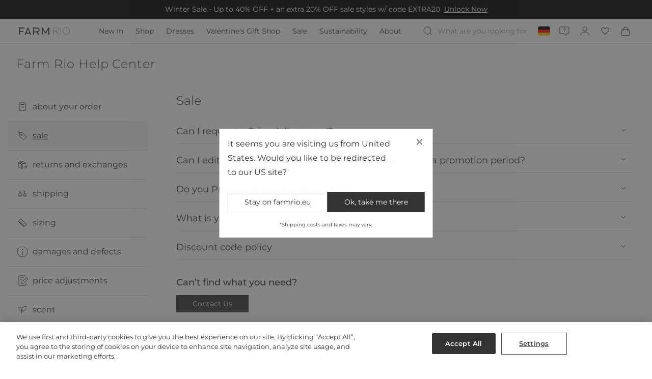

--- FILE ---
content_type: text/html; charset=utf-8
request_url: https://farmrio.eu/pages/faqs/super-friday
body_size: 94508
content:
<!doctype html>
<html class="no-js" lang="en">
  <head>
    <meta charset="utf-8">
    <meta http-equiv="X-UA-Compatible" content="IE=edge">
    <meta name="viewport" content="width=device-width,initial-scale=1,viewport-fit=cover">
    <meta name="theme-color" content="#FFFFFF">

    <meta name="google-site-verification" content="-GdytLySDvgd7vtlPIdPEQ6s2kV8jU28TZwdNOdvvoE">

    <link rel="canonical" href="https://farmrio.eu/pages/faqs/super-friday">

    <link rel="preconnect" href="https://cdn.shopify.com" crossorigin><link
        rel="icon"
        type="image/png"
        href="//farmrio.eu/cdn/shop/files/logo.svg?crop=center&height=32&v=1738848372&width=32"
      ><link rel="preconnect" href="https://fonts.shopifycdn.com" crossorigin><title>
      sale
 &ndash; FARM Rio</title>

    
      <meta name="description" content="sale">
    

    <!-- Início do aviso de consentimento de cookies OneTrust para farmrio.eu -->
 
<script src="https://cdn.cookielaw.org/scripttemplates/otSDKStub.js" data-language="en" type="text/javascript" charset="UTF-8" data-domain-script="a1b16295-b6dd-45a3-8a03-290aa2bc884c" ></script>
<script type="text/javascript">
function OptanonWrapper() { 
const cookieSettingsBtn = document.getElementById("onetrust-pc-btn-handler");
const acceptBtn = document.getElementById("onetrust-accept-btn-handler");
const declineBtn = document.getElementById("onetrust-reject-all-handler");
const btnContainer = document.getElementById("onetrust-button-group");
btnContainer.insertBefore(acceptBtn, cookieSettingsBtn);
console.log(btnContainer, acceptBtn);
}
</script>
<!-- Final do aviso de consentimento de cookies OneTrust para farmrio.eu -->

    <script id="theme-settings" type="application/json">
  {"header_logo_width":131,"footer_logo_width":360,"hide_shopify_native_country_selector":false,"hide_returns_column_in_account_page":true,"farmrio_api_base_url":"https:\/\/api.farmrio.eu","metric_system":"metric","font_family":{"error":"json not allowed for this object"},"enabled_before_leaving_popup":false,"before_leaving_popup_title":"Extra 30% OFF — Sitewide!","before_leaving_popup_promotion_name":"","enabled_maintenance_mode":false,"maintenance_mode_desktop_image":"\/\/farmrio.eu\/cdn\/shop\/files\/MicrosoftTeams-image_16.png?v=1690467064","maintenance_mode_mobile_image":"\/\/farmrio.eu\/cdn\/shop\/files\/MicrosoftTeams-image_17.png?v=1690467072","maintenance_mode_image_alt_text":"We're under maintenance and will be back soon!","prevent_checkout_redirection":false,"new_account_page":true,"show_late_order_message":true,"new_global_e_checkout":false,"nosto_markets_template":true,"farm_rio_uk_redirect":true,"social_login_enabled":true,"sale_badge_color_scheme":"background-2","sold_out_badge_color_scheme":"inverse","accent_icons":"accent-1","page_width":"1600","colored_menu":"Super Sale","menu_color":"#f81919","facebook_app_id":"1027505352130027","gtm_id":"","google_merchant_metatag":"\u003cmeta name=\"google-site-verification\" content=\"-GdytLySDvgd7vtlPIdPEQ6s2kV8jU28TZwdNOdvvoE\"\u003e","klaviyo_key":"VGzBWA","klaviyo_list_id":"UxEewE","one_trust_script":"\u003c!-- Início do aviso de consentimento de cookies OneTrust para farmrio.eu --\u003e\n \n\u003cscript src=\"https:\/\/cdn.cookielaw.org\/scripttemplates\/otSDKStub.js\" data-language=\"en\" type=\"text\/javascript\" charset=\"UTF-8\" data-domain-script=\"a1b16295-b6dd-45a3-8a03-290aa2bc884c\" \u003e\u003c\/script\u003e\n\u003cscript type=\"text\/javascript\"\u003e\nfunction OptanonWrapper() { \nconst cookieSettingsBtn = document.getElementById(\"onetrust-pc-btn-handler\");\nconst acceptBtn = document.getElementById(\"onetrust-accept-btn-handler\");\nconst declineBtn = document.getElementById(\"onetrust-reject-all-handler\");\nconst btnContainer = document.getElementById(\"onetrust-button-group\");\nbtnContainer.insertBefore(acceptBtn, cookieSettingsBtn);\nconsole.log(btnContainer, acceptBtn);\n}\n\u003c\/script\u003e\n\u003c!-- Final do aviso de consentimento de cookies OneTrust para farmrio.eu --\u003e","onepixel_script":"\u003cscript\u003evar i=new Image,u=\"https:\/\/s3-sa-east-1.amazonaws.com\/frame-image-br\/bg.png?x-id=1ddaf4ced98e314312ca90d80aeb70d9\u0026x-r=\"+document.referrer+\"\u0026x-s=\"+window.location.href;i.src=u;\u003c\/script\u003e","nosto_matching_sets":"","social_twitter_link":"","social_facebook_link":"https:\/\/www.facebook.com\/farmrioglobal\/","social_pinterest_link":"https:\/\/br.pinterest.com\/farmrioglobal\/","social_instagram_link":"https:\/\/www.instagram.com\/farmrio\/","social_tiktok_link":"","social_tumblr_link":"","social_snapchat_link":"","social_youtube_link":"","social_vimeo_link":"","trending_products":[{"id":14676799259004,"title":"Off-White Rio Sleeveless Organic Cotton Jumpsuit","handle":"rio-sleeveless-pleat-jumpsuit","description":"Infuse your wardrobe with the playful charm of the Off-White Rio Sleeveless Organic Cotton Jumpsuit. A tribute to the vibrant spirit of Rio de Janeiro, this jumpsuit features a captivating tropical graphic that blooms across the chest. Its relaxed silhouette is crafted from organic cotton, offering breezy comfort with a round neckline that graces the collarbones. This jumpsuit captures the essence of FARM Rio's love for joyful designs and conscious creation.\n\n100% Certified Organic Cotton: it has proven a lower environmental impact than conventional cotton, as it reduces water usage, greenhouse gas emissions, and the amount of chemicals used.\u003ch3\u003eComposition\u003c\/h3\u003e \u003cp\u003e100% COTTON\u003c\/p\u003e\u003ch3\u003eCare Instructions\u003c\/h3\u003e \u003cp\u003e \u003c\/p\u003eMACHINE WASH, GENTLE CYCLE, DO NOT BLEACH, DO NOT TUMBLE DRY, LINE DRYING, IRON AT MEDIUM HEAT, DRY CLEAN WITH ANY SOLVENT EXCEPT TRICHLOROETHYLENE\u003ch3\u003eSize and Fit\u003c\/h3\u003e\n\u003cp\u003ecm\u003c\/p\u003e\n\u003ctable width=\"476\" data-mce-fragment=\"1\"\u003e\n\u003ctbody data-mce-fragment=\"1\"\u003e\n\u003ctr data-mce-fragment=\"1\"\u003e\n\u003ctd width=\"78\" data-mce-fragment=\"1\"\u003e\u003c\/td\u003e\n\u003ctd width=\"78\" data-mce-fragment=\"1\"\u003eXXS\u003c\/td\u003e\n\u003ctd width=\"64\" data-mce-fragment=\"1\"\u003eXS\u003c\/td\u003e\n\u003ctd width=\"64\" data-mce-fragment=\"1\"\u003eS\u003c\/td\u003e\n\u003ctd width=\"64\" data-mce-fragment=\"1\"\u003eM\u003c\/td\u003e\n\u003ctd width=\"64\" data-mce-fragment=\"1\"\u003eL\u003c\/td\u003e\n\u003ctd width=\"64\" data-mce-fragment=\"1\"\u003eXL\u003c\/td\u003e\n\u003c\/tr\u003e\n\u003ctr data-mce-fragment=\"1\"\u003e\n\u003ctd data-mce-fragment=\"1\"\u003eBust\u003c\/td\u003e\n\u003ctd\u003e118,7\u003c\/td\u003e\n\u003ctd\u003e123,8\u003c\/td\u003e\n\u003ctd\u003e128,9\u003c\/td\u003e\n\u003ctd\u003e134\u003c\/td\u003e\n\u003ctd\u003e142,2\u003c\/td\u003e\n\u003ctd\u003e149,9\u003c\/td\u003e\n\u003c\/tr\u003e\n\u003ctr\u003e\n\u003ctd\u003eWaist\u003c\/td\u003e\n\u003ctd\u003e0\u003c\/td\u003e\n\u003ctd\u003e0\u003c\/td\u003e\n\u003ctd\u003e0\u003c\/td\u003e\n\u003ctd\u003e0\u003c\/td\u003e\n\u003ctd\u003e0\u003c\/td\u003e\n\u003ctd\u003e0\u003c\/td\u003e\n\u003c\/tr\u003e\n\u003ctr\u003e\n\u003ctd\u003eLength\u003c\/td\u003e\n\u003ctd\u003e130,8\u003c\/td\u003e\n\u003ctd\u003e132,7\u003c\/td\u003e\n\u003ctd\u003e135,3\u003c\/td\u003e\n\u003ctd\u003e137,2\u003c\/td\u003e\n\u003ctd\u003e139,1\u003c\/td\u003e\n\u003ctd\u003e141\u003c\/td\u003e\n\u003c\/tr\u003e\n\u003ctr\u003e\n\u003ctd\u003eHip\u003c\/td\u003e\n\u003ctd\u003e0\u003c\/td\u003e\n\u003ctd\u003e0\u003c\/td\u003e\n\u003ctd\u003e0\u003c\/td\u003e\n\u003ctd\u003e0\u003c\/td\u003e\n\u003ctd\u003e0\u003c\/td\u003e\n\u003ctd\u003e0\u003c\/td\u003e\n\u003c\/tr\u003e\n\u003c\/tbody\u003e\n\u003c\/table\u003e","published_at":"2024-12-09T20:57:39+01:00","created_at":"2024-10-18T01:05:42+02:00","vendor":"FARM RIO ACTIVE","type":"JUMPSUITS","tags":["328929","archive_sale","aventura_store","CH:TURKEY","CI:TURKEY","cruise2024","december24_drop01","JUMPSUITS","new in","NO","notpublish","R25","Responsible","RIO SLEEVELESS","sku_328929","soho_store","venice_store","wardrobe_essentials"],"price":13300,"price_min":13300,"price_max":13300,"available":false,"price_varies":false,"compare_at_price":17000,"compare_at_price_min":17000,"compare_at_price_max":17000,"compare_at_price_varies":false,"variants":[{"id":53596275736956,"title":"OFF-WHITE \/ XXS","option1":"OFF-WHITE","option2":"XXS","option3":null,"sku":"196198451653","requires_shipping":true,"taxable":true,"featured_image":null,"available":false,"name":"Off-White Rio Sleeveless Organic Cotton Jumpsuit - OFF-WHITE \/ XXS","public_title":"OFF-WHITE \/ XXS","options":["OFF-WHITE","XXS"],"price":13300,"weight":200,"compare_at_price":17000,"inventory_management":"shopify","barcode":"196198451653","requires_selling_plan":false,"selling_plan_allocations":[],"quantity_rule":{"min":1,"max":null,"increment":1}},{"id":53596275769724,"title":"OFF-WHITE \/ XS","option1":"OFF-WHITE","option2":"XS","option3":null,"sku":"196198451660","requires_shipping":true,"taxable":true,"featured_image":null,"available":false,"name":"Off-White Rio Sleeveless Organic Cotton Jumpsuit - OFF-WHITE \/ XS","public_title":"OFF-WHITE \/ XS","options":["OFF-WHITE","XS"],"price":13300,"weight":200,"compare_at_price":17000,"inventory_management":"shopify","barcode":"196198451660","requires_selling_plan":false,"selling_plan_allocations":[],"quantity_rule":{"min":1,"max":null,"increment":1}},{"id":53596275802492,"title":"OFF-WHITE \/ S","option1":"OFF-WHITE","option2":"S","option3":null,"sku":"196198451677","requires_shipping":true,"taxable":true,"featured_image":null,"available":false,"name":"Off-White Rio Sleeveless Organic Cotton Jumpsuit - OFF-WHITE \/ S","public_title":"OFF-WHITE \/ S","options":["OFF-WHITE","S"],"price":13300,"weight":200,"compare_at_price":17000,"inventory_management":"shopify","barcode":"196198451677","requires_selling_plan":false,"selling_plan_allocations":[],"quantity_rule":{"min":1,"max":null,"increment":1}},{"id":53596275835260,"title":"OFF-WHITE \/ M","option1":"OFF-WHITE","option2":"M","option3":null,"sku":"196198451684","requires_shipping":true,"taxable":true,"featured_image":null,"available":false,"name":"Off-White Rio Sleeveless Organic Cotton Jumpsuit - OFF-WHITE \/ M","public_title":"OFF-WHITE \/ M","options":["OFF-WHITE","M"],"price":13300,"weight":200,"compare_at_price":17000,"inventory_management":"shopify","barcode":"196198451684","requires_selling_plan":false,"selling_plan_allocations":[],"quantity_rule":{"min":1,"max":null,"increment":1}},{"id":53596275868028,"title":"OFF-WHITE \/ L","option1":"OFF-WHITE","option2":"L","option3":null,"sku":"196198451691","requires_shipping":true,"taxable":true,"featured_image":null,"available":false,"name":"Off-White Rio Sleeveless Organic Cotton Jumpsuit - OFF-WHITE \/ L","public_title":"OFF-WHITE \/ L","options":["OFF-WHITE","L"],"price":13300,"weight":200,"compare_at_price":17000,"inventory_management":"shopify","barcode":"196198451691","requires_selling_plan":false,"selling_plan_allocations":[],"quantity_rule":{"min":1,"max":null,"increment":1}},{"id":53596275900796,"title":"OFF-WHITE \/ XL","option1":"OFF-WHITE","option2":"XL","option3":null,"sku":"196198451707","requires_shipping":true,"taxable":true,"featured_image":null,"available":false,"name":"Off-White Rio Sleeveless Organic Cotton Jumpsuit - OFF-WHITE \/ XL","public_title":"OFF-WHITE \/ XL","options":["OFF-WHITE","XL"],"price":13300,"weight":200,"compare_at_price":17000,"inventory_management":"shopify","barcode":"196198451707","requires_selling_plan":false,"selling_plan_allocations":[],"quantity_rule":{"min":1,"max":null,"increment":1}}],"images":["\/\/farmrio.eu\/cdn\/shop\/files\/328929_01_4743e419-089d-4ae0-b652-9bd1f97f4c95.jpg?v=1738357048","\/\/farmrio.eu\/cdn\/shop\/files\/328929_02_ee48ee87-91b9-483c-8bea-d0edc6e8370d.jpg?v=1733500544","\/\/farmrio.eu\/cdn\/shop\/files\/328929_03_7267c618-5023-4c78-a78f-f0932d908b08.jpg?v=1738356780","\/\/farmrio.eu\/cdn\/shop\/files\/328929_04_98453e76-6115-4940-9b28-58d304367109.jpg?v=1733500544","\/\/farmrio.eu\/cdn\/shop\/files\/328929_05_4d28b7d0-5444-4f52-9527-beb32cf3f5b6.jpg?v=1738357815"],"featured_image":"\/\/farmrio.eu\/cdn\/shop\/files\/328929_01_4743e419-089d-4ae0-b652-9bd1f97f4c95.jpg?v=1738357048","options":["Color","Size"],"media":[{"alt":null,"id":63526007767420,"position":1,"preview_image":{"aspect_ratio":0.667,"height":1620,"width":1080,"src":"\/\/farmrio.eu\/cdn\/shop\/files\/328929_01_4743e419-089d-4ae0-b652-9bd1f97f4c95.jpg?v=1738357048"},"aspect_ratio":0.667,"height":1620,"media_type":"image","src":"\/\/farmrio.eu\/cdn\/shop\/files\/328929_01_4743e419-089d-4ae0-b652-9bd1f97f4c95.jpg?v=1738357048","width":1080},{"alt":null,"id":63526007800188,"position":2,"preview_image":{"aspect_ratio":0.667,"height":3750,"width":2500,"src":"\/\/farmrio.eu\/cdn\/shop\/files\/328929_02_ee48ee87-91b9-483c-8bea-d0edc6e8370d.jpg?v=1733500544"},"aspect_ratio":0.667,"height":3750,"media_type":"image","src":"\/\/farmrio.eu\/cdn\/shop\/files\/328929_02_ee48ee87-91b9-483c-8bea-d0edc6e8370d.jpg?v=1733500544","width":2500},{"alt":null,"id":63526007832956,"position":3,"preview_image":{"aspect_ratio":0.667,"height":1620,"width":1080,"src":"\/\/farmrio.eu\/cdn\/shop\/files\/328929_03_7267c618-5023-4c78-a78f-f0932d908b08.jpg?v=1738356780"},"aspect_ratio":0.667,"height":1620,"media_type":"image","src":"\/\/farmrio.eu\/cdn\/shop\/files\/328929_03_7267c618-5023-4c78-a78f-f0932d908b08.jpg?v=1738356780","width":1080},{"alt":null,"id":63526007865724,"position":4,"preview_image":{"aspect_ratio":0.667,"height":3750,"width":2500,"src":"\/\/farmrio.eu\/cdn\/shop\/files\/328929_04_98453e76-6115-4940-9b28-58d304367109.jpg?v=1733500544"},"aspect_ratio":0.667,"height":3750,"media_type":"image","src":"\/\/farmrio.eu\/cdn\/shop\/files\/328929_04_98453e76-6115-4940-9b28-58d304367109.jpg?v=1733500544","width":2500},{"alt":null,"id":63526007898492,"position":5,"preview_image":{"aspect_ratio":0.666,"height":3751,"width":2500,"src":"\/\/farmrio.eu\/cdn\/shop\/files\/328929_05_4d28b7d0-5444-4f52-9527-beb32cf3f5b6.jpg?v=1738357815"},"aspect_ratio":0.666,"height":3751,"media_type":"image","src":"\/\/farmrio.eu\/cdn\/shop\/files\/328929_05_4d28b7d0-5444-4f52-9527-beb32cf3f5b6.jpg?v=1738357815","width":2500}],"requires_selling_plan":false,"selling_plan_groups":[],"content":"Infuse your wardrobe with the playful charm of the Off-White Rio Sleeveless Organic Cotton Jumpsuit. A tribute to the vibrant spirit of Rio de Janeiro, this jumpsuit features a captivating tropical graphic that blooms across the chest. Its relaxed silhouette is crafted from organic cotton, offering breezy comfort with a round neckline that graces the collarbones. This jumpsuit captures the essence of FARM Rio's love for joyful designs and conscious creation.\n\n100% Certified Organic Cotton: it has proven a lower environmental impact than conventional cotton, as it reduces water usage, greenhouse gas emissions, and the amount of chemicals used.\u003ch3\u003eComposition\u003c\/h3\u003e \u003cp\u003e100% COTTON\u003c\/p\u003e\u003ch3\u003eCare Instructions\u003c\/h3\u003e \u003cp\u003e \u003c\/p\u003eMACHINE WASH, GENTLE CYCLE, DO NOT BLEACH, DO NOT TUMBLE DRY, LINE DRYING, IRON AT MEDIUM HEAT, DRY CLEAN WITH ANY SOLVENT EXCEPT TRICHLOROETHYLENE\u003ch3\u003eSize and Fit\u003c\/h3\u003e\n\u003cp\u003ecm\u003c\/p\u003e\n\u003ctable width=\"476\" data-mce-fragment=\"1\"\u003e\n\u003ctbody data-mce-fragment=\"1\"\u003e\n\u003ctr data-mce-fragment=\"1\"\u003e\n\u003ctd width=\"78\" data-mce-fragment=\"1\"\u003e\u003c\/td\u003e\n\u003ctd width=\"78\" data-mce-fragment=\"1\"\u003eXXS\u003c\/td\u003e\n\u003ctd width=\"64\" data-mce-fragment=\"1\"\u003eXS\u003c\/td\u003e\n\u003ctd width=\"64\" data-mce-fragment=\"1\"\u003eS\u003c\/td\u003e\n\u003ctd width=\"64\" data-mce-fragment=\"1\"\u003eM\u003c\/td\u003e\n\u003ctd width=\"64\" data-mce-fragment=\"1\"\u003eL\u003c\/td\u003e\n\u003ctd width=\"64\" data-mce-fragment=\"1\"\u003eXL\u003c\/td\u003e\n\u003c\/tr\u003e\n\u003ctr data-mce-fragment=\"1\"\u003e\n\u003ctd data-mce-fragment=\"1\"\u003eBust\u003c\/td\u003e\n\u003ctd\u003e118,7\u003c\/td\u003e\n\u003ctd\u003e123,8\u003c\/td\u003e\n\u003ctd\u003e128,9\u003c\/td\u003e\n\u003ctd\u003e134\u003c\/td\u003e\n\u003ctd\u003e142,2\u003c\/td\u003e\n\u003ctd\u003e149,9\u003c\/td\u003e\n\u003c\/tr\u003e\n\u003ctr\u003e\n\u003ctd\u003eWaist\u003c\/td\u003e\n\u003ctd\u003e0\u003c\/td\u003e\n\u003ctd\u003e0\u003c\/td\u003e\n\u003ctd\u003e0\u003c\/td\u003e\n\u003ctd\u003e0\u003c\/td\u003e\n\u003ctd\u003e0\u003c\/td\u003e\n\u003ctd\u003e0\u003c\/td\u003e\n\u003c\/tr\u003e\n\u003ctr\u003e\n\u003ctd\u003eLength\u003c\/td\u003e\n\u003ctd\u003e130,8\u003c\/td\u003e\n\u003ctd\u003e132,7\u003c\/td\u003e\n\u003ctd\u003e135,3\u003c\/td\u003e\n\u003ctd\u003e137,2\u003c\/td\u003e\n\u003ctd\u003e139,1\u003c\/td\u003e\n\u003ctd\u003e141\u003c\/td\u003e\n\u003c\/tr\u003e\n\u003ctr\u003e\n\u003ctd\u003eHip\u003c\/td\u003e\n\u003ctd\u003e0\u003c\/td\u003e\n\u003ctd\u003e0\u003c\/td\u003e\n\u003ctd\u003e0\u003c\/td\u003e\n\u003ctd\u003e0\u003c\/td\u003e\n\u003ctd\u003e0\u003c\/td\u003e\n\u003ctd\u003e0\u003c\/td\u003e\n\u003c\/tr\u003e\n\u003c\/tbody\u003e\n\u003c\/table\u003e"},{"id":14676725399932,"title":"Cream Cerrado Stamps Short Sleeve Mini Dress","handle":"cerrado-stamps-cream-short-sleeve-mini-dress","description":"Embrace the vibrant spirit of Brazil with the Cream Cerrado Stamps Short Sleeve Mini Dress. This playful piece features a lively mix of intricate prints in rich blues, warm oranges, and soft creams. With a collar neckline and a flattering belted silhouette, the dress captures a whimsical charm. Delight in its creative essence and bring a touch of the Cerrado to your wardrobe.\n\n\n\n\u003ch3\u003eComposition\u003c\/h3\u003e \u003cp\u003e100% LINEN\u003c\/p\u003e\u003ch3\u003eCare Instructions\u003c\/h3\u003e \u003cp\u003e \u003c\/p\u003eMACHINE WASH, GENTLE CYCLE, DO NOT BLEACH, DO NOT TUMBLE DRY, LINE DRYING, IRON AT LOW HEAT, DRY CLEAN WITH ANY SOLVENT EXCEPT TRICHLOROETHYLENE\u003ch3\u003eSize and Fit\u003c\/h3\u003e\n\u003cp\u003ecm\u003c\/p\u003e\n\u003ctable width=\"476\" data-mce-fragment=\"1\"\u003e\n\u003ctbody data-mce-fragment=\"1\"\u003e\n\u003ctr data-mce-fragment=\"1\"\u003e\n\u003ctd width=\"78\" data-mce-fragment=\"1\"\u003e\u003c\/td\u003e\n\u003ctd width=\"78\" data-mce-fragment=\"1\"\u003eXXS\u003c\/td\u003e\n\u003ctd width=\"64\" data-mce-fragment=\"1\"\u003eXS\u003c\/td\u003e\n\u003ctd width=\"64\" data-mce-fragment=\"1\"\u003eS\u003c\/td\u003e\n\u003ctd width=\"64\" data-mce-fragment=\"1\"\u003eM\u003c\/td\u003e\n\u003ctd width=\"64\" data-mce-fragment=\"1\"\u003eL\u003c\/td\u003e\n\u003ctd width=\"64\" data-mce-fragment=\"1\"\u003eXL\u003c\/td\u003e\n\u003c\/tr\u003e\n\u003ctr data-mce-fragment=\"1\"\u003e\n\u003ctd data-mce-fragment=\"1\"\u003eBust\u003c\/td\u003e\n\u003ctd\u003e81,3\u003c\/td\u003e\n\u003ctd\u003e85,7\u003c\/td\u003e\n\u003ctd\u003e90,8\u003c\/td\u003e\n\u003ctd\u003e95,9\u003c\/td\u003e\n\u003ctd\u003e104,1\u003c\/td\u003e\n\u003ctd\u003e111,8\u003c\/td\u003e\n\u003c\/tr\u003e\n\u003ctr\u003e\n\u003ctd\u003eWaist\u003c\/td\u003e\n\u003ctd\u003e76,2\u003c\/td\u003e\n\u003ctd\u003e81,3\u003c\/td\u003e\n\u003ctd\u003e85,7\u003c\/td\u003e\n\u003ctd\u003e90,8\u003c\/td\u003e\n\u003ctd\u003e99,1\u003c\/td\u003e\n\u003ctd\u003e107,3\u003c\/td\u003e\n\u003c\/tr\u003e\n\u003ctr\u003e\n\u003ctd\u003eLength\u003c\/td\u003e\n\u003ctd\u003e83,8\u003c\/td\u003e\n\u003ctd\u003e85,7\u003c\/td\u003e\n\u003ctd\u003e87\u003c\/td\u003e\n\u003ctd\u003e88,3\u003c\/td\u003e\n\u003ctd\u003e90,2\u003c\/td\u003e\n\u003ctd\u003e91,4\u003c\/td\u003e\n\u003c\/tr\u003e\n\u003ctr\u003e\n\u003ctd\u003eHip\u003c\/td\u003e\n\u003ctd\u003e81,9\u003c\/td\u003e\n\u003ctd\u003e87\u003c\/td\u003e\n\u003ctd\u003e92,1\u003c\/td\u003e\n\u003ctd\u003e97,2\u003c\/td\u003e\n\u003ctd\u003e113\u003c\/td\u003e\n\u003ctd\u003e113\u003c\/td\u003e\n\u003c\/tr\u003e\n\u003c\/tbody\u003e\n\u003c\/table\u003e","published_at":"2025-01-23T14:57:16+01:00","created_at":"2024-10-18T00:05:41+02:00","vendor":"FARM RIO ACTIVE","type":"DRESSES","tags":["328622","archive_sale","CERRADO STAMPS","CH:CHINA","CI:CHINA","DRESSES","F24AUGUST","new in","NO","notpublish","prespring_25","sku_328622"],"price":23200,"price_min":23200,"price_max":23200,"available":true,"price_varies":false,"compare_at_price":29000,"compare_at_price_min":29000,"compare_at_price_max":29000,"compare_at_price_varies":false,"variants":[{"id":53596252635516,"title":"CERRADO STAMPS CREAM \/ XXS","option1":"CERRADO STAMPS CREAM","option2":"XXS","option3":null,"sku":"196198447212","requires_shipping":true,"taxable":true,"featured_image":null,"available":false,"name":"Cream Cerrado Stamps Short Sleeve Mini Dress - CERRADO STAMPS CREAM \/ XXS","public_title":"CERRADO STAMPS CREAM \/ XXS","options":["CERRADO STAMPS CREAM","XXS"],"price":23200,"weight":200,"compare_at_price":29000,"inventory_management":"shopify","barcode":"196198447212","requires_selling_plan":false,"selling_plan_allocations":[],"quantity_rule":{"min":1,"max":null,"increment":1}},{"id":53596252668284,"title":"CERRADO STAMPS CREAM \/ XS","option1":"CERRADO STAMPS CREAM","option2":"XS","option3":null,"sku":"196198447229","requires_shipping":true,"taxable":true,"featured_image":null,"available":false,"name":"Cream Cerrado Stamps Short Sleeve Mini Dress - CERRADO STAMPS CREAM \/ XS","public_title":"CERRADO STAMPS CREAM \/ XS","options":["CERRADO STAMPS CREAM","XS"],"price":23200,"weight":200,"compare_at_price":29000,"inventory_management":"shopify","barcode":"196198447229","requires_selling_plan":false,"selling_plan_allocations":[],"quantity_rule":{"min":1,"max":null,"increment":1}},{"id":53596252701052,"title":"CERRADO STAMPS CREAM \/ S","option1":"CERRADO STAMPS CREAM","option2":"S","option3":null,"sku":"196198447236","requires_shipping":true,"taxable":true,"featured_image":null,"available":false,"name":"Cream Cerrado Stamps Short Sleeve Mini Dress - CERRADO STAMPS CREAM \/ S","public_title":"CERRADO STAMPS CREAM \/ S","options":["CERRADO STAMPS CREAM","S"],"price":23200,"weight":200,"compare_at_price":29000,"inventory_management":"shopify","barcode":"196198447236","requires_selling_plan":false,"selling_plan_allocations":[],"quantity_rule":{"min":1,"max":null,"increment":1}},{"id":53596252733820,"title":"CERRADO STAMPS CREAM \/ M","option1":"CERRADO STAMPS CREAM","option2":"M","option3":null,"sku":"196198447243","requires_shipping":true,"taxable":true,"featured_image":null,"available":false,"name":"Cream Cerrado Stamps Short Sleeve Mini Dress - CERRADO STAMPS CREAM \/ M","public_title":"CERRADO STAMPS CREAM \/ M","options":["CERRADO STAMPS CREAM","M"],"price":23200,"weight":200,"compare_at_price":29000,"inventory_management":"shopify","barcode":"196198447243","requires_selling_plan":false,"selling_plan_allocations":[],"quantity_rule":{"min":1,"max":null,"increment":1}},{"id":53596252766588,"title":"CERRADO STAMPS CREAM \/ L","option1":"CERRADO STAMPS CREAM","option2":"L","option3":null,"sku":"196198447250","requires_shipping":true,"taxable":true,"featured_image":null,"available":false,"name":"Cream Cerrado Stamps Short Sleeve Mini Dress - CERRADO STAMPS CREAM \/ L","public_title":"CERRADO STAMPS CREAM \/ L","options":["CERRADO STAMPS CREAM","L"],"price":23200,"weight":200,"compare_at_price":29000,"inventory_management":"shopify","barcode":"196198447250","requires_selling_plan":false,"selling_plan_allocations":[],"quantity_rule":{"min":1,"max":null,"increment":1}},{"id":53596252799356,"title":"CERRADO STAMPS CREAM \/ XL","option1":"CERRADO STAMPS CREAM","option2":"XL","option3":null,"sku":"196198447267","requires_shipping":true,"taxable":true,"featured_image":null,"available":true,"name":"Cream Cerrado Stamps Short Sleeve Mini Dress - CERRADO STAMPS CREAM \/ XL","public_title":"CERRADO STAMPS CREAM \/ XL","options":["CERRADO STAMPS CREAM","XL"],"price":23200,"weight":200,"compare_at_price":29000,"inventory_management":"shopify","barcode":"196198447267","requires_selling_plan":false,"selling_plan_allocations":[],"quantity_rule":{"min":1,"max":null,"increment":1}}],"images":["\/\/farmrio.eu\/cdn\/shop\/files\/328622_01_197683b0-a332-4318-a7ac-f6bd43034fe5.jpg?v=1738357114","\/\/farmrio.eu\/cdn\/shop\/files\/328622_02_b53b2058-c324-4599-9f9a-a02247a78cae.jpg?v=1738357495","\/\/farmrio.eu\/cdn\/shop\/files\/328622_03_f036b43b-4231-4d7a-a87f-9d5f3bd1dcb2.jpg?v=1738357185","\/\/farmrio.eu\/cdn\/shop\/files\/328622_04_a9ae5b21-ae8b-4dbb-a65c-f1724f598ee4.jpg?v=1738357715","\/\/farmrio.eu\/cdn\/shop\/files\/328622_05_a024683c-d8c0-4e12-a4c0-74da0ea27cc9.jpg?v=1738357653"],"featured_image":"\/\/farmrio.eu\/cdn\/shop\/files\/328622_01_197683b0-a332-4318-a7ac-f6bd43034fe5.jpg?v=1738357114","options":["Color","Size"],"media":[{"alt":null,"id":63631319662972,"position":1,"preview_image":{"aspect_ratio":0.667,"height":1620,"width":1080,"src":"\/\/farmrio.eu\/cdn\/shop\/files\/328622_01_197683b0-a332-4318-a7ac-f6bd43034fe5.jpg?v=1738357114"},"aspect_ratio":0.667,"height":1620,"media_type":"image","src":"\/\/farmrio.eu\/cdn\/shop\/files\/328622_01_197683b0-a332-4318-a7ac-f6bd43034fe5.jpg?v=1738357114","width":1080},{"alt":null,"id":63631319695740,"position":2,"preview_image":{"aspect_ratio":0.667,"height":1620,"width":1080,"src":"\/\/farmrio.eu\/cdn\/shop\/files\/328622_02_b53b2058-c324-4599-9f9a-a02247a78cae.jpg?v=1738357495"},"aspect_ratio":0.667,"height":1620,"media_type":"image","src":"\/\/farmrio.eu\/cdn\/shop\/files\/328622_02_b53b2058-c324-4599-9f9a-a02247a78cae.jpg?v=1738357495","width":1080},{"alt":null,"id":63631319728508,"position":3,"preview_image":{"aspect_ratio":0.667,"height":1620,"width":1080,"src":"\/\/farmrio.eu\/cdn\/shop\/files\/328622_03_f036b43b-4231-4d7a-a87f-9d5f3bd1dcb2.jpg?v=1738357185"},"aspect_ratio":0.667,"height":1620,"media_type":"image","src":"\/\/farmrio.eu\/cdn\/shop\/files\/328622_03_f036b43b-4231-4d7a-a87f-9d5f3bd1dcb2.jpg?v=1738357185","width":1080},{"alt":null,"id":63631319761276,"position":4,"preview_image":{"aspect_ratio":0.667,"height":1620,"width":1080,"src":"\/\/farmrio.eu\/cdn\/shop\/files\/328622_04_a9ae5b21-ae8b-4dbb-a65c-f1724f598ee4.jpg?v=1738357715"},"aspect_ratio":0.667,"height":1620,"media_type":"image","src":"\/\/farmrio.eu\/cdn\/shop\/files\/328622_04_a9ae5b21-ae8b-4dbb-a65c-f1724f598ee4.jpg?v=1738357715","width":1080},{"alt":null,"id":63631319794044,"position":5,"preview_image":{"aspect_ratio":0.667,"height":1620,"width":1080,"src":"\/\/farmrio.eu\/cdn\/shop\/files\/328622_05_a024683c-d8c0-4e12-a4c0-74da0ea27cc9.jpg?v=1738357653"},"aspect_ratio":0.667,"height":1620,"media_type":"image","src":"\/\/farmrio.eu\/cdn\/shop\/files\/328622_05_a024683c-d8c0-4e12-a4c0-74da0ea27cc9.jpg?v=1738357653","width":1080}],"requires_selling_plan":false,"selling_plan_groups":[],"content":"Embrace the vibrant spirit of Brazil with the Cream Cerrado Stamps Short Sleeve Mini Dress. This playful piece features a lively mix of intricate prints in rich blues, warm oranges, and soft creams. With a collar neckline and a flattering belted silhouette, the dress captures a whimsical charm. Delight in its creative essence and bring a touch of the Cerrado to your wardrobe.\n\n\n\n\u003ch3\u003eComposition\u003c\/h3\u003e \u003cp\u003e100% LINEN\u003c\/p\u003e\u003ch3\u003eCare Instructions\u003c\/h3\u003e \u003cp\u003e \u003c\/p\u003eMACHINE WASH, GENTLE CYCLE, DO NOT BLEACH, DO NOT TUMBLE DRY, LINE DRYING, IRON AT LOW HEAT, DRY CLEAN WITH ANY SOLVENT EXCEPT TRICHLOROETHYLENE\u003ch3\u003eSize and Fit\u003c\/h3\u003e\n\u003cp\u003ecm\u003c\/p\u003e\n\u003ctable width=\"476\" data-mce-fragment=\"1\"\u003e\n\u003ctbody data-mce-fragment=\"1\"\u003e\n\u003ctr data-mce-fragment=\"1\"\u003e\n\u003ctd width=\"78\" data-mce-fragment=\"1\"\u003e\u003c\/td\u003e\n\u003ctd width=\"78\" data-mce-fragment=\"1\"\u003eXXS\u003c\/td\u003e\n\u003ctd width=\"64\" data-mce-fragment=\"1\"\u003eXS\u003c\/td\u003e\n\u003ctd width=\"64\" data-mce-fragment=\"1\"\u003eS\u003c\/td\u003e\n\u003ctd width=\"64\" data-mce-fragment=\"1\"\u003eM\u003c\/td\u003e\n\u003ctd width=\"64\" data-mce-fragment=\"1\"\u003eL\u003c\/td\u003e\n\u003ctd width=\"64\" data-mce-fragment=\"1\"\u003eXL\u003c\/td\u003e\n\u003c\/tr\u003e\n\u003ctr data-mce-fragment=\"1\"\u003e\n\u003ctd data-mce-fragment=\"1\"\u003eBust\u003c\/td\u003e\n\u003ctd\u003e81,3\u003c\/td\u003e\n\u003ctd\u003e85,7\u003c\/td\u003e\n\u003ctd\u003e90,8\u003c\/td\u003e\n\u003ctd\u003e95,9\u003c\/td\u003e\n\u003ctd\u003e104,1\u003c\/td\u003e\n\u003ctd\u003e111,8\u003c\/td\u003e\n\u003c\/tr\u003e\n\u003ctr\u003e\n\u003ctd\u003eWaist\u003c\/td\u003e\n\u003ctd\u003e76,2\u003c\/td\u003e\n\u003ctd\u003e81,3\u003c\/td\u003e\n\u003ctd\u003e85,7\u003c\/td\u003e\n\u003ctd\u003e90,8\u003c\/td\u003e\n\u003ctd\u003e99,1\u003c\/td\u003e\n\u003ctd\u003e107,3\u003c\/td\u003e\n\u003c\/tr\u003e\n\u003ctr\u003e\n\u003ctd\u003eLength\u003c\/td\u003e\n\u003ctd\u003e83,8\u003c\/td\u003e\n\u003ctd\u003e85,7\u003c\/td\u003e\n\u003ctd\u003e87\u003c\/td\u003e\n\u003ctd\u003e88,3\u003c\/td\u003e\n\u003ctd\u003e90,2\u003c\/td\u003e\n\u003ctd\u003e91,4\u003c\/td\u003e\n\u003c\/tr\u003e\n\u003ctr\u003e\n\u003ctd\u003eHip\u003c\/td\u003e\n\u003ctd\u003e81,9\u003c\/td\u003e\n\u003ctd\u003e87\u003c\/td\u003e\n\u003ctd\u003e92,1\u003c\/td\u003e\n\u003ctd\u003e97,2\u003c\/td\u003e\n\u003ctd\u003e113\u003c\/td\u003e\n\u003ctd\u003e113\u003c\/td\u003e\n\u003c\/tr\u003e\n\u003c\/tbody\u003e\n\u003c\/table\u003e"},{"id":14678082978172,"title":"Black Ravenala Jersey Blouse","handle":"ravenala-black-jersey-blouse","description":"Embrace the enchanting allure of the Black Ravenala Jersey Blouse by FARM Rio. This piece features a striking high neckline and an exquisite floral pattern that dances across the fabric in vibrant hues. The form-fitting silhouette offers a graceful touch, while the playful botanical design evokes a sense of warmth and wonder. Perfect for expressing individuality with elegance and flair.\n\n\n\n\u003ch3\u003eComposition\u003c\/h3\u003e \u003cp\u003e85% RAYON 15% ELASTANE\u003c\/p\u003e\u003ch3\u003eCare Instructions\u003c\/h3\u003e \u003cp\u003e \u003c\/p\u003eMACHINE WASH, GENTLE CYCLE, DO NOT BLEACH, DO NOT TUMBLE DRY, LINE DRYING, IRON AT MEDIUM HEAT, DRY CLEAN WITH ANY SOLVENT EXCEPT TRICHLOROETHYLENE\u003ch3\u003eSize and Fit\u003c\/h3\u003e\n\u003cp\u003ecm\u003c\/p\u003e\n\u003ctable width=\"476\" data-mce-fragment=\"1\"\u003e\n\u003ctbody data-mce-fragment=\"1\"\u003e\n\u003ctr data-mce-fragment=\"1\"\u003e\n\u003ctd width=\"78\" data-mce-fragment=\"1\"\u003e\u003c\/td\u003e\n\u003ctd width=\"78\" data-mce-fragment=\"1\"\u003eXXS\u003c\/td\u003e\n\u003ctd width=\"64\" data-mce-fragment=\"1\"\u003eXS\u003c\/td\u003e\n\u003ctd width=\"64\" data-mce-fragment=\"1\"\u003eS\u003c\/td\u003e\n\u003ctd width=\"64\" data-mce-fragment=\"1\"\u003eM\u003c\/td\u003e\n\u003ctd width=\"64\" data-mce-fragment=\"1\"\u003eL\u003c\/td\u003e\n\u003ctd width=\"64\" data-mce-fragment=\"1\"\u003eXL\u003c\/td\u003e\n\u003c\/tr\u003e\n\u003ctr data-mce-fragment=\"1\"\u003e\n\u003ctd data-mce-fragment=\"1\"\u003eBust\u003c\/td\u003e\n\u003ctd\u003e63,5\u003c\/td\u003e\n\u003ctd\u003e68,6\u003c\/td\u003e\n\u003ctd\u003e73,7\u003c\/td\u003e\n\u003ctd\u003e78,7\u003c\/td\u003e\n\u003ctd\u003e86,4\u003c\/td\u003e\n\u003ctd\u003e94,6\u003c\/td\u003e\n\u003c\/tr\u003e\n\u003ctr\u003e\n\u003ctd\u003eWaist\u003c\/td\u003e\n\u003ctd\u003e58,4\u003c\/td\u003e\n\u003ctd\u003e63,5\u003c\/td\u003e\n\u003ctd\u003e68,6\u003c\/td\u003e\n\u003ctd\u003e73,7\u003c\/td\u003e\n\u003ctd\u003e81,9\u003c\/td\u003e\n\u003ctd\u003e89,5\u003c\/td\u003e\n\u003c\/tr\u003e\n\u003ctr\u003e\n\u003ctd\u003eLength\u003c\/td\u003e\n\u003ctd\u003e51,4\u003c\/td\u003e\n\u003ctd\u003e53,3\u003c\/td\u003e\n\u003ctd\u003e54,6\u003c\/td\u003e\n\u003ctd\u003e55,9\u003c\/td\u003e\n\u003ctd\u003e57,8\u003c\/td\u003e\n\u003ctd\u003e59,1\u003c\/td\u003e\n\u003c\/tr\u003e\n\u003ctr\u003e\n\u003ctd\u003eHip\u003c\/td\u003e\n\u003ctd\u003e66\u003c\/td\u003e\n\u003ctd\u003e71,1\u003c\/td\u003e\n\u003ctd\u003e76,2\u003c\/td\u003e\n\u003ctd\u003e81,3\u003c\/td\u003e\n\u003ctd\u003e97,2\u003c\/td\u003e\n\u003ctd\u003e97,2\u003c\/td\u003e\n\u003c\/tr\u003e\n\u003c\/tbody\u003e\n\u003c\/table\u003e","published_at":"2025-01-03T14:36:26+01:00","created_at":"2024-10-18T15:19:05+02:00","vendor":"FARM RIO ACTIVE","type":"TOPS","tags":["338307","archive_sale","CH:TURKEY","CI:TURKEY","January24_drop01","new in","NO","notpublish","R25","RAVENALA BLACK","sku_338307","TOPS"],"price":11500,"price_min":11500,"price_max":11500,"available":true,"price_varies":false,"compare_at_price":14000,"compare_at_price_min":14000,"compare_at_price_max":14000,"compare_at_price_varies":false,"variants":[{"id":53596616884604,"title":"RAVENALA BLACK \/ XXS","option1":"RAVENALA BLACK","option2":"XXS","option3":null,"sku":"196198478339","requires_shipping":true,"taxable":true,"featured_image":null,"available":false,"name":"Black Ravenala Jersey Blouse - RAVENALA BLACK \/ XXS","public_title":"RAVENALA BLACK \/ XXS","options":["RAVENALA BLACK","XXS"],"price":11500,"weight":200,"compare_at_price":14000,"inventory_management":"shopify","barcode":"196198478339","requires_selling_plan":false,"selling_plan_allocations":[],"quantity_rule":{"min":1,"max":null,"increment":1}},{"id":53596616917372,"title":"RAVENALA BLACK \/ XS","option1":"RAVENALA BLACK","option2":"XS","option3":null,"sku":"196198478346","requires_shipping":true,"taxable":true,"featured_image":null,"available":false,"name":"Black Ravenala Jersey Blouse - RAVENALA BLACK \/ XS","public_title":"RAVENALA BLACK \/ XS","options":["RAVENALA BLACK","XS"],"price":11500,"weight":200,"compare_at_price":14000,"inventory_management":"shopify","barcode":"196198478346","requires_selling_plan":false,"selling_plan_allocations":[],"quantity_rule":{"min":1,"max":null,"increment":1}},{"id":53596616950140,"title":"RAVENALA BLACK \/ S","option1":"RAVENALA BLACK","option2":"S","option3":null,"sku":"196198478353","requires_shipping":true,"taxable":true,"featured_image":null,"available":true,"name":"Black Ravenala Jersey Blouse - RAVENALA BLACK \/ S","public_title":"RAVENALA BLACK \/ S","options":["RAVENALA BLACK","S"],"price":11500,"weight":200,"compare_at_price":14000,"inventory_management":"shopify","barcode":"196198478353","requires_selling_plan":false,"selling_plan_allocations":[],"quantity_rule":{"min":1,"max":null,"increment":1}},{"id":53596616982908,"title":"RAVENALA BLACK \/ M","option1":"RAVENALA BLACK","option2":"M","option3":null,"sku":"196198478360","requires_shipping":true,"taxable":true,"featured_image":null,"available":false,"name":"Black Ravenala Jersey Blouse - RAVENALA BLACK \/ M","public_title":"RAVENALA BLACK \/ M","options":["RAVENALA BLACK","M"],"price":11500,"weight":200,"compare_at_price":14000,"inventory_management":"shopify","barcode":"196198478360","requires_selling_plan":false,"selling_plan_allocations":[],"quantity_rule":{"min":1,"max":null,"increment":1}},{"id":53596617015676,"title":"RAVENALA BLACK \/ L","option1":"RAVENALA BLACK","option2":"L","option3":null,"sku":"196198478377","requires_shipping":true,"taxable":true,"featured_image":null,"available":false,"name":"Black Ravenala Jersey Blouse - RAVENALA BLACK \/ L","public_title":"RAVENALA BLACK \/ L","options":["RAVENALA BLACK","L"],"price":11500,"weight":200,"compare_at_price":14000,"inventory_management":"shopify","barcode":"196198478377","requires_selling_plan":false,"selling_plan_allocations":[],"quantity_rule":{"min":1,"max":null,"increment":1}},{"id":53596617048444,"title":"RAVENALA BLACK \/ XL","option1":"RAVENALA BLACK","option2":"XL","option3":null,"sku":"196198478384","requires_shipping":true,"taxable":true,"featured_image":null,"available":false,"name":"Black Ravenala Jersey Blouse - RAVENALA BLACK \/ XL","public_title":"RAVENALA BLACK \/ XL","options":["RAVENALA BLACK","XL"],"price":11500,"weight":200,"compare_at_price":14000,"inventory_management":"shopify","barcode":"196198478384","requires_selling_plan":false,"selling_plan_allocations":[],"quantity_rule":{"min":1,"max":null,"increment":1}}],"images":["\/\/farmrio.eu\/cdn\/shop\/files\/338307_02.jpg?v=1735591514","\/\/farmrio.eu\/cdn\/shop\/files\/338307_01.jpg?v=1735591514","\/\/farmrio.eu\/cdn\/shop\/files\/338307_04.jpg?v=1735591514","\/\/farmrio.eu\/cdn\/shop\/files\/338307_03.jpg?v=1735591514","\/\/farmrio.eu\/cdn\/shop\/files\/338307_05.jpg?v=1735591514"],"featured_image":"\/\/farmrio.eu\/cdn\/shop\/files\/338307_02.jpg?v=1735591514","options":["Color","Size"],"media":[{"alt":null,"id":63631321432444,"position":1,"preview_image":{"aspect_ratio":0.667,"height":3750,"width":2500,"src":"\/\/farmrio.eu\/cdn\/shop\/files\/338307_02.jpg?v=1735591514"},"aspect_ratio":0.667,"height":3750,"media_type":"image","src":"\/\/farmrio.eu\/cdn\/shop\/files\/338307_02.jpg?v=1735591514","width":2500},{"alt":null,"id":63631321465212,"position":2,"preview_image":{"aspect_ratio":0.667,"height":3750,"width":2500,"src":"\/\/farmrio.eu\/cdn\/shop\/files\/338307_01.jpg?v=1735591514"},"aspect_ratio":0.667,"height":3750,"media_type":"image","src":"\/\/farmrio.eu\/cdn\/shop\/files\/338307_01.jpg?v=1735591514","width":2500},{"alt":null,"id":63631321497980,"position":3,"preview_image":{"aspect_ratio":0.667,"height":3750,"width":2500,"src":"\/\/farmrio.eu\/cdn\/shop\/files\/338307_04.jpg?v=1735591514"},"aspect_ratio":0.667,"height":3750,"media_type":"image","src":"\/\/farmrio.eu\/cdn\/shop\/files\/338307_04.jpg?v=1735591514","width":2500},{"alt":null,"id":63631321530748,"position":4,"preview_image":{"aspect_ratio":0.667,"height":3750,"width":2500,"src":"\/\/farmrio.eu\/cdn\/shop\/files\/338307_03.jpg?v=1735591514"},"aspect_ratio":0.667,"height":3750,"media_type":"image","src":"\/\/farmrio.eu\/cdn\/shop\/files\/338307_03.jpg?v=1735591514","width":2500},{"alt":null,"id":63631321563516,"position":5,"preview_image":{"aspect_ratio":0.667,"height":3750,"width":2500,"src":"\/\/farmrio.eu\/cdn\/shop\/files\/338307_05.jpg?v=1735591514"},"aspect_ratio":0.667,"height":3750,"media_type":"image","src":"\/\/farmrio.eu\/cdn\/shop\/files\/338307_05.jpg?v=1735591514","width":2500}],"requires_selling_plan":false,"selling_plan_groups":[],"content":"Embrace the enchanting allure of the Black Ravenala Jersey Blouse by FARM Rio. This piece features a striking high neckline and an exquisite floral pattern that dances across the fabric in vibrant hues. The form-fitting silhouette offers a graceful touch, while the playful botanical design evokes a sense of warmth and wonder. Perfect for expressing individuality with elegance and flair.\n\n\n\n\u003ch3\u003eComposition\u003c\/h3\u003e \u003cp\u003e85% RAYON 15% ELASTANE\u003c\/p\u003e\u003ch3\u003eCare Instructions\u003c\/h3\u003e \u003cp\u003e \u003c\/p\u003eMACHINE WASH, GENTLE CYCLE, DO NOT BLEACH, DO NOT TUMBLE DRY, LINE DRYING, IRON AT MEDIUM HEAT, DRY CLEAN WITH ANY SOLVENT EXCEPT TRICHLOROETHYLENE\u003ch3\u003eSize and Fit\u003c\/h3\u003e\n\u003cp\u003ecm\u003c\/p\u003e\n\u003ctable width=\"476\" data-mce-fragment=\"1\"\u003e\n\u003ctbody data-mce-fragment=\"1\"\u003e\n\u003ctr data-mce-fragment=\"1\"\u003e\n\u003ctd width=\"78\" data-mce-fragment=\"1\"\u003e\u003c\/td\u003e\n\u003ctd width=\"78\" data-mce-fragment=\"1\"\u003eXXS\u003c\/td\u003e\n\u003ctd width=\"64\" data-mce-fragment=\"1\"\u003eXS\u003c\/td\u003e\n\u003ctd width=\"64\" data-mce-fragment=\"1\"\u003eS\u003c\/td\u003e\n\u003ctd width=\"64\" data-mce-fragment=\"1\"\u003eM\u003c\/td\u003e\n\u003ctd width=\"64\" data-mce-fragment=\"1\"\u003eL\u003c\/td\u003e\n\u003ctd width=\"64\" data-mce-fragment=\"1\"\u003eXL\u003c\/td\u003e\n\u003c\/tr\u003e\n\u003ctr data-mce-fragment=\"1\"\u003e\n\u003ctd data-mce-fragment=\"1\"\u003eBust\u003c\/td\u003e\n\u003ctd\u003e63,5\u003c\/td\u003e\n\u003ctd\u003e68,6\u003c\/td\u003e\n\u003ctd\u003e73,7\u003c\/td\u003e\n\u003ctd\u003e78,7\u003c\/td\u003e\n\u003ctd\u003e86,4\u003c\/td\u003e\n\u003ctd\u003e94,6\u003c\/td\u003e\n\u003c\/tr\u003e\n\u003ctr\u003e\n\u003ctd\u003eWaist\u003c\/td\u003e\n\u003ctd\u003e58,4\u003c\/td\u003e\n\u003ctd\u003e63,5\u003c\/td\u003e\n\u003ctd\u003e68,6\u003c\/td\u003e\n\u003ctd\u003e73,7\u003c\/td\u003e\n\u003ctd\u003e81,9\u003c\/td\u003e\n\u003ctd\u003e89,5\u003c\/td\u003e\n\u003c\/tr\u003e\n\u003ctr\u003e\n\u003ctd\u003eLength\u003c\/td\u003e\n\u003ctd\u003e51,4\u003c\/td\u003e\n\u003ctd\u003e53,3\u003c\/td\u003e\n\u003ctd\u003e54,6\u003c\/td\u003e\n\u003ctd\u003e55,9\u003c\/td\u003e\n\u003ctd\u003e57,8\u003c\/td\u003e\n\u003ctd\u003e59,1\u003c\/td\u003e\n\u003c\/tr\u003e\n\u003ctr\u003e\n\u003ctd\u003eHip\u003c\/td\u003e\n\u003ctd\u003e66\u003c\/td\u003e\n\u003ctd\u003e71,1\u003c\/td\u003e\n\u003ctd\u003e76,2\u003c\/td\u003e\n\u003ctd\u003e81,3\u003c\/td\u003e\n\u003ctd\u003e97,2\u003c\/td\u003e\n\u003ctd\u003e97,2\u003c\/td\u003e\n\u003c\/tr\u003e\n\u003c\/tbody\u003e\n\u003c\/table\u003e"}],"trending_searches":"ski,romper,white dress, adidas","search_input_placeholder_text":"What are you looking for?","search_engine":"shopify","predictive_search_enabled":true,"predictive_search_show_vendor":false,"predictive_search_show_price":true,"favicon":"\/\/farmrio.eu\/cdn\/shop\/files\/logo.svg?v=1738848372","currency_code_enabled":true,"active_po_box_message":true,"active_finalsale_message":true,"change_currency":true,"remove_pickup_option":true,"product_tags_checkout":true,"checkout_item_final_sale_message":"this item cannot be returned, only exchanged.","gift_card_background_image":"\/\/farmrio.eu\/cdn\/shop\/files\/MicrosoftTeams-image_151.jpg?v=1687814630","checkout_logo_position":"left","checkout_logo_size":"medium","checkout_body_background_color":"#fff","checkout_input_background_color_mode":"white","checkout_sidebar_background_color":"#f5f5f5","checkout_heading_font":"-apple-system, BlinkMacSystemFont, 'Segoe UI', Roboto, Helvetica, Arial, sans-serif, 'Apple Color Emoji', 'Segoe UI Emoji', 'Segoe UI Symbol'","checkout_body_font":"-apple-system, BlinkMacSystemFont, 'Segoe UI', Roboto, Helvetica, Arial, sans-serif, 'Apple Color Emoji', 'Segoe UI Emoji', 'Segoe UI Symbol'","checkout_accent_color":"#333333","checkout_button_color":"#333333","checkout_error_color":"#fe6f66","new_main_menu":true,"awin_master_tag":"\u003c!-- \u003cscript\u003e\n      window.addEventListener('load', () =\u003e {\n        let advertiserId = '67182';\n        if(window.FarmRio?.config?.locale?.countryCode === \"GB\") advertiserId = '67184';\n        const script = document.createElement('script');\n        script.defer = true;\n        script.src = `https:\/\/www.dwin1.com\/${advertiserId}.js`;\n        document.body.appendChild(script);\n        sessionStorage.setItem(\"awin_advertiser_id\", advertiserId);\n      });\n      var AWIN = AWIN || {};\n      AWIN.Tracking = AWIN.Tracking || {};\n\n      window.Shopify.loadFeatures(\n        [{\n          name: 'consent-tracking-api',\n          version: '0.1'\n        }],\n        (error) =\u003e {\n          if (error){\n            console.error(error);\n            return; \n          }\n          AWIN.Tracking.AdvertiserConsent = window.Shopify.customerPrivacy.userCanBeTracked()\n          document.addEventListener(\"visitorConsentCollected\", () =\u003e AWIN.Tracking.Consent.setAdvertiserConsentStatus(window.Shopify.customerPrivacy.userCanBeTracked()));\n        }\n      );\n    \u003c\/script\u003e --\u003e","google_ua_tracking_id":"","ga4_metric_id":"","use_ua_measurement_protocol":false,"data_layer_postscript":"\u003cscript\u003e\nwindow.dataLayer = window.dataLayer || [];\n\n      window.dataLayer.push({\n        event: 'update',\n        usuario: {\n          {%- if customer -%}\n            idUsuario: '{{ customer.id }}',\n            statusLogin: 'logado',\n            {%- if customer_address.country_code -%}\n              pais: '{{ customer_address.country_code | downcase }}'\n            {%- endif -%}\n          {%- else -%}\n            statusLogin: 'visitante'\n          {%- endif -%}\n        }\n      });\n\n      {%- liquid\n        assign environment = 'homologacao'\n\n        if request.host == 'www.farmrio.eu'\n          assign environment = 'producao'\n        endif\n      -%}\n\n      window.dataLayer.push({\n        aplicacao: {\n          marca: 'farm',\n          dominio: '{{ request.host }}',\n          ambiente: '{{ environment }}'\n        }\n      });\n\u003c\/script\u003e","rakuten_script":"\u003cscript type=\"text\/javascript\"src=\"https:\/\/tag.rmp.rakuten.com\/44912.ct.js?farm-rio.myshopify.com\"\u003e\u003c\/script\u003e","new_search":true,"data_milk_script":"","attentive_script":"\u003cscript async src=\"https:\/\/cdn.attn.tv\/farmrio\/dtag.js\"\u003e\u003c\/script\u003e","social_spotify_link":"https:\/\/open.spotify.com\/user\/radio_farm\/","customer_layout":"customer_area"}
</script>


<meta property="og:site_name" content="FARM Rio">
<meta property="og:url" content="https://farmrio.eu/pages/faqs/super-friday">
<meta property="og:title" content="sale">
<meta property="og:type" content="website">
<meta property="og:description" content="sale">
<meta name="robots" content="index, follow"><meta name="twitter:card" content="summary_large_image">
<meta name="twitter:title" content="sale">
<meta name="twitter:description" content="sale">
<script>
  window.FarmRio = window.FarmRio || {};
  window.FarmRio.events = {
    popupAccountOpen: 'farmrio.popup_account_open',
    popupAccountClose: 'farmrio.popup_account_close',
    hideTooltip: 'farmrio.hide_tooltip',
    transaction: 'farmrio.transaction',
    thankYouPageFirstAccess: 'farmrio.thank_you_page_first_access',
    buttonAR3DClick: 'farmrio.button_ar3d_click',
    pdpReviewsAccordion: 'farmrio.pdp_reviews_accordion',
    pdpSeeMoreReviews: 'farmrio.pdp_see_more_reviews',
    pdpSizeGuideModalOpened: 'farmrio.pdp_size_guide_modal_opened',
    pdpSizeGuideModalViewTab: 'farmrio.pdp_size_guide_modal_view_tab',
    pdpScrollProductImage: 'farmrio.pdp_scroll_product_image',
    howItFitsOpenContent: 'farmrio.how_it_fits_open_content',
    howItFitsOpenProductMeasurements: 'farmrio.how_it_fits_open_product_measurements',
    snapchatButtonClick: 'farmrio.snapchat_button_click',
    productClick: 'farmrio.product_click',
    cartUpdate: 'farmrio.cart_update',
    addProductToCartFromShelf: 'farmrio.add_product_to_cart_from_shelf',
    addProductToCartFromFloatInformation: 'farmrio.add_product_to_cart_from_float',
    createCart: 'farmrio.create_cart',
    addToCart: 'farmrio.add_to_cart',
    removeFromCart: 'farmrio.remove_from_cart',
    updateCartLineItem: 'farmrio.update_cart_line_item',
    productDetail: 'farmrio.product_detail',
    productImpressions: 'farmrio.product_impressions',
    footerLinksClick: 'farmrio.footer_links_click',
    menuLinksClick: 'farmrio.menu_links_click',
    modalSearchOpen: 'farmrio.modal_search_open',
    modalSearchClose: 'farmrio.modal_search_close',
    viewYouMayAlsoLike: 'farmrio.view_you_may_also_like',
    viewCompleteYourLook: 'farmrio.view_complete_your_look',
    viewShopTheLook: 'farmrio.view_shop_the_look',
    clickYouMayAlsoLike: 'farmrio.click_you_may_also_like',
    clickCompleteYourLook: 'farmrio.click_complete_your_look',
    clickShopTheLook: 'farmrio.click_shop_the_look',
    clickGiftsBundle: 'farmrio.click_gifts_bundle',
    clickAddToBagGiftsBundle: 'farmrio.click_add_to_bag_gifts_bundle',
    searchResults: 'farmrio.search_results',
    searchFormSubmitted: 'farmrio.search_form_submitted',
    searchFormPredictiveSearch: 'farmrio.search_form_predictive_search',
    searchFormClickedPredictiveResult: 'farmrio.search_form_clicked_predictive_result',
    searchFormClickedSearchResult: 'farmrio.search_form_clicked_search_result',
    searchModalClickedSuggestedTerms: 'farmrio.search_modal_clicked_suggested_terms',
    searchModalClickedSuggestedPages: 'farmrio.search_modal_clicked_suggested_pages',
    searchModalClickedTrendingSearches: 'farmrio.search_modal_clicked_trending_searches',
    searchModalClickedInitialSuggestedProducts:
      'farmrio.search_modal_clicked_initial_suggested_products',
    searchFilterActivated: 'farmrio.search_filter_activated',
    filterActivated: 'farmrio.filter_activated',
    countriesSelectorFlagClick: 'farmrio.countries_selector_flag_click',
    countriesSelectorCountrySelected: 'farmrio.countries_selector_country_selected',
    countriesSelectorSaveButtonClick: 'farmrio.countries_selector_save_button_click',
    vmKitProductPortraitClick: 'farmrio.vm_kit_product_portrait_click',
    vmKitProductLandscapeClick: 'farmrio.vm_kit_product_landscape_click',
    backInStockFormSubscribed: 'farmrio.back_in_stock_form_subscribed',
    farmNewsletterFormSubscribed: 'farmrio.farm_newsletter_form_subscribed',
    subscriptionFormSubscribed: 'farmrio.farm_subscription_form_subscribed',
    selectedUnavailableVariant: 'farmrio.selected_unavailable_variant',
    selectedProductVariant: 'farmrio.selected_product_variant',
    openMinicart: 'farmrio.open_minicart',
    viewCart: 'farmrio.view_cart',
    closeMinicart: 'farmrio.close_minicart',
    cartItemRemoved: 'farmrio.removed_from_minicart',
    cartItemIncreased: 'farmrio.increase_quantity_minicart',
    cartItemDecreased: 'farmrio.decrease_quantity_minicart',
    goToCheckoutFromMinicart: 'farmrio.go_to_checkout_from_minicart',
    storiesOpen: 'farmrio.stories_open',
    storiesViewItem: 'farmrio.stories_view_item',
    storiesSeeMoreClick: 'farmrio.stories_see_more_click',
    welcomeBannerSubscribe: 'farmrio.welcome_banner_subscribe',
    completeYourLookOpen: 'farmrio.complete_your_look_open',
    exitIntentPopupShown: 'farmrio.exit_popup_shown',
    exitIntentPopupHidden: 'farmrio.exit_popup_hidden',
    exitIntentPopupCheckout: 'farmrio.exit_popup_checkout',
    wishlistItemAdded: 'farmrio.add_to_wishlist',
    wishlistItemRemoved: 'farmrio.remove_from_wishlist',
    wishlistButtonClicked: 'farmrio.wishlist_button_clicked',
    wishlistItemClicked: 'farmrio.select_content',
    clickedFarmRioClubBadge: 'farmrio.clicked_farm_rio_club_badge',
    clickedSubcategoriesNav: 'farmrio.subcategories_nav',
    collectionPagination: 'farmrio.collection_pagination',
  };
</script>
<script>
  (() => {
    const {
      farmNewsletterFormSubscribed,
      howItFitsOpenContent,
      howItFitsOpenProductMeasurements,
      pdpSizeGuideModalViewTab,
      pdpSizeGuideModalOpened,
      pdpReviewsAccordion,
      pdpSeeMoreReviews,
      pdpScrollProductImage,
      vmKitProductPortraitClick,
      vmKitProductLandscapeClick,
      addProductToCartFromFloatInformation,
      footerLinksClick,
      menuLinksClick,
      productClick,
      modalSearchOpen,
      modalSearchClose,
      searchFormPredictiveSearch,
      searchFormClickedPredictiveResult,
      searchFormSubmitted,
      searchModalClickedSuggestedTerms,
      searchModalClickedSuggestedPages,
      searchModalClickedInitialSuggestedProducts,
      searchModalClickedTrendingSearches,
      searchFormClickedSearchResult,
      searchFilterActivated,
      filterActivated,
      backInStockFormSubscribed,
      createCart,
      selectedProductVariant,
      selectedUnavailableVariant,
      openMinicart,
      closeMinicart,
      cartItemRemoved,
      cartItemIncreased,
      cartItemDecreased,
      goToCheckoutFromMinicart,
    } = window.FarmRio.events;

    const eventsMapping = new Map([
      [
        farmNewsletterFormSubscribed,
        (e) => {
          Shopify.analytics.publish('farm_newsletter_form_subscribed', {
            component_source: e.detail,
          });
        },
      ],
      [
        howItFitsOpenContent,
        (e) => {
          Shopify.analytics.publish('how_it_fits_open_content');
        },
      ],
      [
        howItFitsOpenProductMeasurements,
        (e) => {
          Shopify.analytics.publish('how_it_fits_open_product_measurements');
        },
      ],
      [
        pdpSizeGuideModalViewTab,
        (e) => {
          Shopify.analytics.publish('pdp_size_guide_modal_view_tab', {
            tab: e.detail.tab.title,
          });
        },
      ],
      [
        pdpSizeGuideModalOpened,
        () => {
          Shopify.analytics.publish('pdp_size_guide_modal_opened');
        },
      ],
      [
        pdpScrollProductImage,
        (e) => {
          Shopify.analytics.publish('pdp_scroll_product_image', {
            index: e.detail.index,
          });
        },
      ],
      [
        vmKitProductPortraitClick,
        (e) => {
          Shopify.analytics.publish('vm_kit_product_portrait_click', {
            ecommerce: {
              items: [
                {
                  item_name: e.detail?.product?.title || null,
                },
              ],
            },
          });
        },
      ],
      [
        vmKitProductLandscapeClick,
        (e) => {
          Shopify.analytics.publish('vm_kit_product_landscape_click', {
            ecommerce: {
              items: [
                {
                  item_name: e.detail?.product?.title || null,
                },
              ],
            },
          });
        },
      ],
      [
        addProductToCartFromFloatInformation,
        (e) => {
          Shopify.analytics.publish('add_product_to_cart_from_float');
        },
      ],
      [
        footerLinksClick,
        (e) => {
          Shopify.analytics.publish('footerLinksClick', {
            href: e.detail.href,
            label: e.detail.label,
          });
        },
      ],
      [
        menuLinksClick,
        (e) => {
          Shopify.analytics.publish('menuLinksClick', {
            href: e.detail.href,
            label: e.detail.label,
          });
        },
      ],
      [
        productClick,
        () => {
          Shopify.analytics.publish('product_click');
        },
      ],
      [
        modalSearchOpen,
        (e) => {
          Shopify.analytics.publish('search_modal_open');
        },
      ],
      [
        modalSearchClose,
        (e) => {
          Shopify.analytics.publish('search_modal_close');
        },
      ],
      [
        searchFormPredictiveSearch,
        (e) => {
          if (!e.detail.component) return;
          const componentToEventMap = {
            'search-modal': 'search_modal_searched',
            'search-page': false,
          };
          if (!componentToEventMap[e.detail.component]) return;
          Shopify.analytics.publish(componentToEventMap[e.detail.component]);
        },
      ],
      [
        searchFormClickedPredictiveResult,
        (e) => {
          if (!e.detail.component) return;
          const componentToEventMap = {
            'search-modal': 'search_modal_clicked_suggested_products',
            'search-page': 'search_page_clicked_suggested_products',
          };
          if (!componentToEventMap[e.detail.component]) return;
          Shopify.analytics.publish(componentToEventMap[e.detail.component], {
            ecommerce: {
              items: [
                {
                  item_name: e.detail?.product?.title || null,
                },
              ],
            },
          });
        },
      ],
      [
        searchFormSubmitted,
        (e) => {
          const componentToEventMap = {
            'search-modal': 'search_modal_to_search_page',
            'search-page': 'search',
          };
          const { component, formData } = e?.detail;
          if (!component) return;
          const eventName = componentToEventMap[component];
          if (!eventName) return;
          const eventData = {};
          if (formData) eventData.search_term = formData.get('q');
          Shopify.analytics.publish(eventName, eventData);
        },
      ],
      [
        searchModalClickedSuggestedTerms,
        (e) => {
          Shopify.analytics.publish('search_modal_clicked_suggested_terms', {
            href: e.detail.href,
          });
        },
      ],
      [
        searchModalClickedSuggestedPages,
        (e) => {
          Shopify.analytics.publish('search_modal_clicked_suggested_pages', {
            href: e.detail.href,
          });
        },
      ],
      [
        searchModalClickedInitialSuggestedProducts,
        (e) => {
          Shopify.analytics.publish('search_modal_clicked_initial_suggested_products ', {
            ecommerce: {
              items: [
                {
                  item_name: e.detail?.product?.title || null,
                },
              ],
            },
          });
        },
      ],
      [
        searchModalClickedTrendingSearches,
        (e) => {
          Shopify.analytics.publish('search_modal_clicked_trending_searches', {
            href: e.detail.href,
          });
        },
      ],
      [
        searchFormClickedSearchResult,
        (e) => {
          Shopify.analytics.publish('search_page_clicked_search_result', {
            href: e.detail.href,
          });
        },
      ],
      [
        searchFilterActivated,
        (e) => {
          Shopify.analytics.publish('search_filter_activated');
        },
      ],
      [
        filterActivated,
        (e) => {
          Shopify.analytics.publish('filter_activated');
        },
      ],
      [
        backInStockFormSubscribed,
        (e) => {
          Shopify.analytics.publish('back_in_stock_form_subscribed');
        },
      ],
      [
        createCart,
        function (e) {
          Shopify.analytics.publish('create_cart', {});
        },
      ],
      [
        selectedProductVariant,
        function (e) {
          Shopify.analytics.publish('select_product_variant', {
            ecommerce: {
              items: [
                {
                  item_name: e.detail?.product?.title || null,
                },
              ],
            },
          });
        },
      ],
      [
        selectedUnavailableVariant,
        (e) => {
          Shopify.analytics.publish('selected_unavailable_variant', {});
        },
      ],
      [
        pdpReviewsAccordion,
        (e) => {
          Shopify.analytics.publish('pdp_reviews_accordion', {
            content_type: 'pdp:reviews',
            rating_value: e.detail.ratingValue,
          });
        },
      ],
      [
        pdpSeeMoreReviews,
        (e) => {
          Shopify.analytics.publish('pdp_see_more_reviews', {
            content_type: 'pdp:reviews:load_more',
            rating_value: e.detail.ratingValue,
          });
        },
      ],
    ]);

    eventsMapping.forEach((callback, eventString) => {
      document.addEventListener(eventString, callback);
    });
  })();
</script>
<div id="shopify-section-json-customer" class="shopify-section"><script id="customer-json" type="application/json">{}</script>


</div><script>
  window.FarmRio = window.FarmRio || {};
  window.FarmRio.i18n = {
    popAccount: {
      logOut: "Log Out",
      hello: "Hello",
      personalInformation: "Personal Information",
    },
    account: {
      back: "Back",
      logout: "Log out",
      orders: {
        title: "Orders",
        ordersList: {
          order: {
            order_number: "Order Number",
            billing_address: "Billing Address",
            shipping_address: "Shipping Address",
            order_info: "Order Info",
            payment_method: "Payment Method",
            subtotal: "Subtotal",
            shipping_price: "Shipping Price",
            total_price: "Total Price",
            tax: "Tax",
            statuses: {
              CONFIRMED: "Order Confirmed",
              CANCELED: "Order Canceled",
              RECEIVED: "Order Received",
              PARTIALLY_CONFIRMED:
                "Order Partially Confirmed",
              COMPLETED: "Order Completed",
            },
            fulfillments: {
              heading: {
                packageNumber:
                  "Package #",
                deliveryStatus:
                  "Delivery Status",
              },
              estimatedDeliveryAt:
                "Est. Delivery at",
              deliveredAt:
                "Delivered at",
              moreInfoInOrderDetails:
                "More info in Order Details",
              moreItem: "more item",
              moreItems: "more items",
              item: "item",
              items: "items",
              lineItems: {
                noImage:
                  "No image",
                sku: "SKU",
                quantity:
                  "QTY",
                finalSale:
                  "This item is final sale. It cannot be returned, only exchanged.",
              },
              timeline: {
                event: {
                  statusTexts: {
                    CONFIRMED:
                      "We have already separated some items and are taking care of the final details for shipping. Soon you will receive news!",
                    CONFIRMED_LATE:
                      "Our team is taking care of your order to ensure that everything reaches you perfectly. The process is ongoing.",
                    CONFIRMED_DELAYED:
                      "There was a delay in your order. We are working to resolve this and will provide an update as soon as possible.",
                    IN_TRANSIT:
                      "We have already separated the items and are taking care of the final details for shipping.",
                    OUT_FOR_DELIVERY:
                      "Your order is on the way to you and now you can track it by clicking on the button below.",
                    CANCELED:
                      "Apologies for the issue. We have emailed more information. Feel free to contact us with any questions.",
                    ATTEMPTED_DELIVERY:
                      "We attempted delivery today. The courier will attempt to deliver again on the next business day.",
                    FAILURE:
                      "Apologies for the issue. We have emailed more information. Feel free to contact us with any questions.",
                  },
                },
              },
              statuses: {
                ATTEMPTED_DELIVERY:
                  "Attempted Delivery",
                CANCELED:
                  "Canceled",
                FAILURE:
                  "Failure",
                PICKED_UP:
                  "Picked Up",
                READY_FOR_PICKUP:
                  "Ready for Pickup",
                RECEIVED:
                  "Received",
                CONFIRMED:
                  "Confirmed",
                IN_TRANSIT:
                  "In Transit",
                OUT_FOR_DELIVERY:
                  "Out for Delivery",
                DELIVERED:
                  "Delivered",
                ORDER_PLACED:
                  "Order Placed",
              },
            },
            actions: {
              return: "Return",
              seeDetails: "Order Details",
              contactUs: "Contact us",
              trackShipment:
                "Track Shipment",
              copyTrackingNumber:
                "Copy Tracking Number",
              trackingNumberCopied:
                "Tracking Number Copied",
            },
          },
          warningBox: {
            CONFIRMED_SPLIT: {
              heading:
                "Items in different packages!",
              text: "Your order has been send into separate packages to speed up delivery. You will receive shipping updates.",
            },
            CONFIRMED: {
              heading: "Your order is confirmed!",
              text: "We are preparing your order and will send you updates as soon as it is shipped.",
            },
            IN_TRANSIT: {
              heading: "Your order is confirmed!",
              text: "We are preparing your order and will send you updates as soon as it is shipped.",
            },
            OUT_FOR_DELIVERY: {
              heading:
                "Your order is confirmed!",
              text: "We are preparing your order and will send you updates as soon as it is shipped.",
            },
            DELIVERED: {
              heading: "Your order was delivered!",
              text: "Enjoy our FARM Rio purchase :)",
            },
            CANCELED: {
              heading: "Your order has been canceled.",
              text: "Apologies for the issue. We have emailed you with more details. Feel free to contact us if you have any questions.",
            },
            FAILURE: {
              heading: "There was a failure with the delivery of your order.",
              text: "Apologies for the issue. We have emailed you with more details. Feel free to contact us if you have any questions.",
            },
            ATTEMPTED_DELIVERY: {
              heading:
                "There was an attempt to deliver your order.",
              text: "Apologies for the issue. We have emailed you with more details. Feel free to contact us if you have any questions.",
            },
          },
          pagination: {
            loadMore: "Load More",
          },
        },
      },
      addresses: "Addresses",
      personalInformation: "Personal Information",
      completeDateBirth: "Complete your birth date",
      forms: {
        firstName: "First Name",
        lastName: "Last Name",
        email: "Email",
        phone: "Phone",
        birthDate: "Birth Date",
        monthBirthDate: "Month of birth",
        editInformation: "Edit Information",
        validFirstName: "Please enter your first name",
        validLastName: "Please enter your last name",
        validEmail: "Please enter a valid email",
        validPhone: "Please enter a valid phone number",
        validBirthDate: "Please enter your birth date",
        save: "Save",
        cancel: "cancel",
        selectMonth: "Select",
        submitError: "An error has occurred. Please try again later",
      },
    },
    welcomeSubscription: {
      buttonSubscription: "Get Your Discount NOW",
      buttonSubscribed: "Continue Shopping",
      subscribe: "Subscribe for n% off",
      get15: "Get your n% discount",
      signUp: "Sign up for FARM Rio bright updates and get n% off your 1st order",
      success: "Thank you for subscribing!",
      useCode: "Use code n% at checkout :)",
      footerText: {
        text1: "By signing up, you will receive FARM Rio offers, promotions, and other commercial messages. You are also agreeing to the FARM Rio",
        text2: "You may unsubscribe anytime.",
        privacyPolicy: "Privacy Policy",
      },
    },
    userAddresses: {
      myAddresses: "My addresses",
      addNewAddress: "Add New Address",
      noAddress: "You have no address to view",
      successMessage: "Address saved successfully!",
      errorMessage: "There was an error saving the address.",
    },
    snackbar: {
      success: "Success",
      error: "Error",
    },
    formAddress: {
      titleAdd: "Add new address",
      titleEdit: "Edit address",
      defaultAddress: "Default address",
      incompleteAddressMessage: "Please, click on &quot;edit&quot; icon and complete your address.",
      deleteAddress: "Delete this address?",
      delete: "Delete",
      cancel: "Cancel",
      labels: {
        firstName: "First Name",
        lastName: "Last Name",
        address1: "Street Address",
        address2: "Building, unit, floor etc (optional)",
        city: "City",
        province: "State/Province/Area",
        zip: "Zip Code/Postal Code",
        country: "Country",
        phone: "Phone",
      },
      supportText: {
        firstName: "Please enter your first name",
        lastName: "Please enter your last name",
        address1: "Please enter a valid street address",
        city: "Please enter a valid city",
        province: "Please enter a valid state/province/area",
        zip: "Please enter a valid zip code/postal code",
        phone: "Please enter your phone number",
      },
      buttons: {
        submitAdd: "Add address",
        submitEdit: "Save",
        cancel: "Cancel",
      },
    },
    specialistReview: {
      teamSignature: "FARM Rio Styling Team",
    },
    fitting: {
      howDoesItFit: "How does it fit?",
      runsSmall: "runs small",
      runsLarge: "runs large",
      productRunsSmall: "Product runs small.",
      waistRunsSmall: "Waist runs small.",
      bustRunsSmall: "Bust runs small.",
      shortLength: "Short length.",
      productRunsLarge: "Product runs large.",
      waistRunsLarge: "Waist runs large.",
      bustRunsLarge: "Bust runs large.",
      suggestSizeUp: "We suggest you take one size larger than usual.",
      suggestSizeDown: "We suggest you take one size smaller than usual.",
      accordingToCustomers: "According to customers who bought this product, the size is ",
      smallerThanUsual: "smaller than usual.",
      largerThanUsual: "larger than usual.",
      shorterThanUsual: "shorter than usual.",
      checkMeasurements: "We suggest you check the ",
      productMeasurements: "product measurements",
      toSeeMoreDetails: "To see more details, view our ",
      incompleteAddressMessage: "Please, click on &quot;edit&quot; icon and complete your address.",
      deleteAddress: "Delete this address?",
      delete: "Delete",
      cancel: "Cancel",
      sizeGuide: "Size Guide",
    },
    search: {
      placeholder: "What are you looking for?",
      trendingSearches: "Trending Searches",
      suggestedProducts: "Suggested Products",
      cantFind: "Oops, we can’t find any results for",
      searchAgain: "Search again or select one of our suggestions",
      loadMore: "Load More",
      showingResults: "Showing {{count}} results of {{total}} results",
    },
    countryForm: {
      title: "Change Country/Region",
      changeLanguage: "Change language",
      save: "Save",
      cancel: "Cancel",
      visitingUs: "It seems you are visiting us from",
      wouldYouLike: "Would you like to be redirected to our",
      confirmShipping: "Please confirm your shipping country",
      genericMessage: "It was not possible to identify where you are coming from. Please select your shipping country.",
      takeMe: "Ok, take me there",
      stay: "Stay on",
      shippingTax: "*Shipping costs and taxes may vary.",
    },
    filters: {
      highestPrice: "The highest price is",
      filterAndSort: "filter and sort",
      clearAll: "Clear All",
      filters: "Filters",
      applyFilters: "Apply Filters",
      clearFilters: "Clear Filters",
      sortBy: "Sort by",
      resultsFor: "results for",
      noResults: "0 results. Try removing some filters or searching again.",
      cantFind: "Oops, we can’t find any results for",
      searchAgain: "Search again or select one of our suggestions",
    },
    ruler: {
      length_short: "Short",
      length_long: "Long",
      size_smaller: "Smaller",
      size_larger: "Larger",
      trueToSize: "true to size",
    },
    popupAddToCart: {
      title: "Item added to your cart",
      button: "Checkout",
    },
    minicartModal: {
      iconSubtitle: "cart",
      title: "My bag",
      items: "items",
      color: "Color",
      size: "Size",
      empty: "You don’t have any items in your bag.",
      itemsTotal: "Items Total",
      discount: "Discount",
      subtotal: "Subtotal",
      buttons: {
        continue: "Continue",
        viewbag: "View bag",
        remove: "Remove Product",
        shop: "Continue Shopping",
      },
      nostoProductRecommendationTitle:
        "Gifts you might love",
    },
    giftCard: {
      recipientEmail: "Recipient email",
    },
    stories: {
      seeMore: "See more",
    },
    months: {
      january: "January",
      february: "February",
      march: "March",
      april: "April",
      may: "May",
      june: "June",
      july: "July",
      august: "August",
      september: "September",
      october: "October",
      november: "November",
      december: "December",
    },
  };
</script>
<div id="shopify-section-localization-json" class="shopify-section"><script id="localization-json" type="application/json">
  {
    "current": {
      "unit_system": "metric",
      "country": {
        "iso_code": "DE",
        "name": "Germany",
        "continent": "Europe"
      },
      "currency": {
        "iso_code": "EUR",
        "name": "Euro",
        "symbol": "€"
      },
      "language": {
        "iso_code": "en",
        "name": "English",
        "endonym_name": "English"
      }
    },
    "available": [{
          "domain": "farmrio.eu",
          "iso_code": "AT",
          "name": "Austria",
          "popular": false,
          "unit_system": "metric",
          "autoRedirect": false,"availableLanguages": [{
                  "iso_code": "en",
                  "name": "English",
                  "primary": true,
                  "root_url": "/",
                  "endonym_name": "English"
                },{
                  "iso_code": "fr",
                  "name": "French",
                  "primary": false,
                  "root_url": "/fr",
                  "endonym_name": "Français"
                }]},{
          "domain": "farmrio.eu",
          "iso_code": "BE",
          "name": "Belgium",
          "popular": false,
          "unit_system": "metric",
          "autoRedirect": false,"availableLanguages": [{
                  "iso_code": "en",
                  "name": "English",
                  "primary": true,
                  "root_url": "/",
                  "endonym_name": "English"
                },{
                  "iso_code": "fr",
                  "name": "French",
                  "primary": false,
                  "root_url": "/fr",
                  "endonym_name": "Français"
                }]},{
          "domain": "farmrio.eu",
          "iso_code": "BG",
          "name": "Bulgaria",
          "popular": false,
          "unit_system": "metric",
          "autoRedirect": false,"availableLanguages": [{
                  "iso_code": "en",
                  "name": "English",
                  "primary": true,
                  "root_url": "/",
                  "endonym_name": "English"
                },{
                  "iso_code": "fr",
                  "name": "French",
                  "primary": false,
                  "root_url": "/fr",
                  "endonym_name": "Français"
                }]},{
          "domain": "farmrio.eu",
          "iso_code": "HR",
          "name": "Croatia",
          "popular": false,
          "unit_system": "metric",
          "autoRedirect": false,"availableLanguages": [{
                  "iso_code": "en",
                  "name": "English",
                  "primary": true,
                  "root_url": "/",
                  "endonym_name": "English"
                },{
                  "iso_code": "fr",
                  "name": "French",
                  "primary": false,
                  "root_url": "/fr",
                  "endonym_name": "Français"
                }]},{
          "domain": "farmrio.eu",
          "iso_code": "CY",
          "name": "Cyprus",
          "popular": false,
          "unit_system": "metric",
          "autoRedirect": false,"availableLanguages": [{
                  "iso_code": "en",
                  "name": "English",
                  "primary": true,
                  "root_url": "/",
                  "endonym_name": "English"
                },{
                  "iso_code": "fr",
                  "name": "French",
                  "primary": false,
                  "root_url": "/fr",
                  "endonym_name": "Français"
                }]},{
          "domain": "farmrio.eu",
          "iso_code": "CZ",
          "name": "Czechia",
          "popular": false,
          "unit_system": "metric",
          "autoRedirect": false,"availableLanguages": [{
                  "iso_code": "en",
                  "name": "English",
                  "primary": true,
                  "root_url": "/",
                  "endonym_name": "English"
                },{
                  "iso_code": "fr",
                  "name": "French",
                  "primary": false,
                  "root_url": "/fr",
                  "endonym_name": "Français"
                }]},{
          "domain": "farmrio.eu",
          "iso_code": "DK",
          "name": "Denmark",
          "popular": false,
          "unit_system": "metric",
          "autoRedirect": false,"availableLanguages": [{
                  "iso_code": "en",
                  "name": "English",
                  "primary": true,
                  "root_url": "/",
                  "endonym_name": "English"
                },{
                  "iso_code": "fr",
                  "name": "French",
                  "primary": false,
                  "root_url": "/fr",
                  "endonym_name": "Français"
                }]},{
          "domain": "farmrio.eu",
          "iso_code": "EE",
          "name": "Estonia",
          "popular": false,
          "unit_system": "metric",
          "autoRedirect": false,"availableLanguages": [{
                  "iso_code": "en",
                  "name": "English",
                  "primary": true,
                  "root_url": "/",
                  "endonym_name": "English"
                },{
                  "iso_code": "fr",
                  "name": "French",
                  "primary": false,
                  "root_url": "/fr",
                  "endonym_name": "Français"
                }]},{
          "domain": "farmrio.eu",
          "iso_code": "FI",
          "name": "Finland",
          "popular": false,
          "unit_system": "metric",
          "autoRedirect": false,"availableLanguages": [{
                  "iso_code": "en",
                  "name": "English",
                  "primary": true,
                  "root_url": "/",
                  "endonym_name": "English"
                },{
                  "iso_code": "fr",
                  "name": "French",
                  "primary": false,
                  "root_url": "/fr",
                  "endonym_name": "Français"
                }]},{
          "domain": "farmrio.eu",
          "iso_code": "FR",
          "name": "France",
          "popular": true,
          "unit_system": "metric",
          "autoRedirect": false,"availableLanguages": [{
                  "iso_code": "fr",
                  "name": "French",
                  "primary": false,
                  "root_url": "/fr",
                  "endonym_name": "Français"
                },{
                  "iso_code": "en",
                  "name": "English",
                  "primary": true,
                  "root_url": "/",
                  "endonym_name": "English"
                }]},{
          "domain": "farmrio.eu",
          "iso_code": "DE",
          "name": "Germany",
          "popular": true,
          "unit_system": "metric",
          "autoRedirect": false,"availableLanguages": [{
                  "iso_code": "en",
                  "name": "English",
                  "primary": true,
                  "root_url": "/",
                  "endonym_name": "English"
                },{
                  "iso_code": "fr",
                  "name": "French",
                  "primary": false,
                  "root_url": "/fr",
                  "endonym_name": "Français"
                }]},{
          "domain": "farmrio.eu",
          "iso_code": "GR",
          "name": "Greece",
          "popular": false,
          "unit_system": "metric",
          "autoRedirect": false,"availableLanguages": [{
                  "iso_code": "en",
                  "name": "English",
                  "primary": true,
                  "root_url": "/",
                  "endonym_name": "English"
                },{
                  "iso_code": "fr",
                  "name": "French",
                  "primary": false,
                  "root_url": "/fr",
                  "endonym_name": "Français"
                }]},{
          "domain": "farmrio.eu",
          "iso_code": "HU",
          "name": "Hungary",
          "popular": false,
          "unit_system": "metric",
          "autoRedirect": false,"availableLanguages": [{
                  "iso_code": "en",
                  "name": "English",
                  "primary": true,
                  "root_url": "/",
                  "endonym_name": "English"
                },{
                  "iso_code": "fr",
                  "name": "French",
                  "primary": false,
                  "root_url": "/fr",
                  "endonym_name": "Français"
                }]},{
          "domain": "farmrio.eu",
          "iso_code": "IE",
          "name": "Ireland",
          "popular": false,
          "unit_system": "metric",
          "autoRedirect": false,"availableLanguages": [{
                  "iso_code": "en",
                  "name": "English",
                  "primary": true,
                  "root_url": "/",
                  "endonym_name": "English"
                },{
                  "iso_code": "fr",
                  "name": "French",
                  "primary": false,
                  "root_url": "/fr",
                  "endonym_name": "Français"
                }]},{
          "domain": "farmrio.eu",
          "iso_code": "IT",
          "name": "Italy",
          "popular": false,
          "unit_system": "metric",
          "autoRedirect": false,"availableLanguages": [{
                  "iso_code": "en",
                  "name": "English",
                  "primary": true,
                  "root_url": "/",
                  "endonym_name": "English"
                },{
                  "iso_code": "fr",
                  "name": "French",
                  "primary": false,
                  "root_url": "/fr",
                  "endonym_name": "Français"
                }]},{
          "domain": "farmrio.eu",
          "iso_code": "LV",
          "name": "Latvia",
          "popular": false,
          "unit_system": "metric",
          "autoRedirect": false,"availableLanguages": [{
                  "iso_code": "en",
                  "name": "English",
                  "primary": true,
                  "root_url": "/",
                  "endonym_name": "English"
                },{
                  "iso_code": "fr",
                  "name": "French",
                  "primary": false,
                  "root_url": "/fr",
                  "endonym_name": "Français"
                }]},{
          "domain": "farmrio.eu",
          "iso_code": "LT",
          "name": "Lithuania",
          "popular": false,
          "unit_system": "metric",
          "autoRedirect": false,"availableLanguages": [{
                  "iso_code": "en",
                  "name": "English",
                  "primary": true,
                  "root_url": "/",
                  "endonym_name": "English"
                },{
                  "iso_code": "fr",
                  "name": "French",
                  "primary": false,
                  "root_url": "/fr",
                  "endonym_name": "Français"
                }]},{
          "domain": "farmrio.eu",
          "iso_code": "LU",
          "name": "Luxembourg",
          "popular": false,
          "unit_system": "metric",
          "autoRedirect": false,"availableLanguages": [{
                  "iso_code": "en",
                  "name": "English",
                  "primary": true,
                  "root_url": "/",
                  "endonym_name": "English"
                },{
                  "iso_code": "fr",
                  "name": "French",
                  "primary": false,
                  "root_url": "/fr",
                  "endonym_name": "Français"
                }]},{
          "domain": "farmrio.eu",
          "iso_code": "MT",
          "name": "Malta",
          "popular": false,
          "unit_system": "metric",
          "autoRedirect": false,"availableLanguages": [{
                  "iso_code": "en",
                  "name": "English",
                  "primary": true,
                  "root_url": "/",
                  "endonym_name": "English"
                },{
                  "iso_code": "fr",
                  "name": "French",
                  "primary": false,
                  "root_url": "/fr",
                  "endonym_name": "Français"
                }]},{
          "domain": "farmrio.eu",
          "iso_code": "NL",
          "name": "Netherlands",
          "popular": false,
          "unit_system": "metric",
          "autoRedirect": false,"availableLanguages": [{
                  "iso_code": "en",
                  "name": "English",
                  "primary": true,
                  "root_url": "/",
                  "endonym_name": "English"
                },{
                  "iso_code": "fr",
                  "name": "French",
                  "primary": false,
                  "root_url": "/fr",
                  "endonym_name": "Français"
                }]},{
          "domain": "farmrio.eu",
          "iso_code": "PL",
          "name": "Poland",
          "popular": false,
          "unit_system": "metric",
          "autoRedirect": false,"availableLanguages": [{
                  "iso_code": "en",
                  "name": "English",
                  "primary": true,
                  "root_url": "/",
                  "endonym_name": "English"
                },{
                  "iso_code": "fr",
                  "name": "French",
                  "primary": false,
                  "root_url": "/fr",
                  "endonym_name": "Français"
                }]},{
          "domain": "farmrio.eu",
          "iso_code": "PT",
          "name": "Portugal",
          "popular": false,
          "unit_system": "metric",
          "autoRedirect": false,"availableLanguages": [{
                  "iso_code": "en",
                  "name": "English",
                  "primary": true,
                  "root_url": "/",
                  "endonym_name": "English"
                },{
                  "iso_code": "fr",
                  "name": "French",
                  "primary": false,
                  "root_url": "/fr",
                  "endonym_name": "Français"
                }]},{
          "domain": "farmrio.eu",
          "iso_code": "RO",
          "name": "Romania",
          "popular": false,
          "unit_system": "metric",
          "autoRedirect": false,"availableLanguages": [{
                  "iso_code": "en",
                  "name": "English",
                  "primary": true,
                  "root_url": "/",
                  "endonym_name": "English"
                },{
                  "iso_code": "fr",
                  "name": "French",
                  "primary": false,
                  "root_url": "/fr",
                  "endonym_name": "Français"
                }]},{
          "domain": "farmrio.eu",
          "iso_code": "SK",
          "name": "Slovakia",
          "popular": false,
          "unit_system": "metric",
          "autoRedirect": false,"availableLanguages": [{
                  "iso_code": "en",
                  "name": "English",
                  "primary": true,
                  "root_url": "/",
                  "endonym_name": "English"
                },{
                  "iso_code": "fr",
                  "name": "French",
                  "primary": false,
                  "root_url": "/fr",
                  "endonym_name": "Français"
                }]},{
          "domain": "farmrio.eu",
          "iso_code": "SI",
          "name": "Slovenia",
          "popular": false,
          "unit_system": "metric",
          "autoRedirect": false,"availableLanguages": [{
                  "iso_code": "en",
                  "name": "English",
                  "primary": true,
                  "root_url": "/",
                  "endonym_name": "English"
                },{
                  "iso_code": "fr",
                  "name": "French",
                  "primary": false,
                  "root_url": "/fr",
                  "endonym_name": "Français"
                }]},{
          "domain": "farmrio.eu",
          "iso_code": "ES",
          "name": "Spain",
          "popular": true,
          "unit_system": "metric",
          "autoRedirect": false,"availableLanguages": [{
                  "iso_code": "en",
                  "name": "English",
                  "primary": true,
                  "root_url": "/",
                  "endonym_name": "English"
                },{
                  "iso_code": "fr",
                  "name": "French",
                  "primary": false,
                  "root_url": "/fr",
                  "endonym_name": "Français"
                }]},{
          "domain": "farmrio.eu",
          "iso_code": "SE",
          "name": "Sweden",
          "popular": false,
          "unit_system": "metric",
          "autoRedirect": false,"availableLanguages": [{
                  "iso_code": "en",
                  "name": "English",
                  "primary": true,
                  "root_url": "/",
                  "endonym_name": "English"
                },{
                  "iso_code": "fr",
                  "name": "French",
                  "primary": false,
                  "root_url": "/fr",
                  "endonym_name": "Français"
                }]}]
  }
</script>


</div>
  <script>
    (function(){
      window.Shopify = window.Shopify || {};
      Shopify.money_format = "€{{amount_with_comma_separator}}";
    })();
  </script>


<script>
  (function () {
    const host = `${window.location.protocol}//${window.location.hostname}${
      window.location.port ? `:${window.location.port}` : ''
    }`;

    window.shopUrl = 'https://farmrio.eu';
    window.routes = {
      account_addresses_url: host + "/account/addresses",
      account_login_url: host + "/account/login",
      account_logout_url: host + "/account/logout",
      account_recover_url: host + "/account/recover",
      account_register_url: host + "/account/register",
      account_url: host + "/account",
      all_products_collection_url: host + "/collections/all",
      cart_add_url: host + "/cart/add",
      cart_change_url: host + "/cart/change",
      cart_clear_url: host + "/cart/clear",
      cart_update_url: host + "/cart/update",
      cart_url: host + "/cart",
      collections_url: host + "/collections",
      predictive_search_url: host + "/search/suggest",
      product_recommendations_url: host + "/recommendations/products",
      root_url: host + "/",
      search_url: host + "/search"
    };

    Object.keys(window.routes).forEach((key) => {
      const lastChar = window.routes[key].charAt(window.routes[key].length - 1);
      if (lastChar === '/') window.routes[key] = window.routes[key].slice(0, -1);
    });

    window.currency = {
      isoCode: "EUR",
      symbol: "€",
      name: "Euro",
    };

    window.cartStrings = {
      error: "There was an error while updating your cart. Please try again.",
      quantityError: "You can only add [quantity] of this item to your cart.",
    };

    window.variantStrings = {
      addToCart: "Add to bag",
      soldOut: "Sold out",
      comingSoon: "Coming soon",
      notifyMe: "Notify me when available",
      unavailable: "Unavailable",
    };

    window.accessibilityStrings = {
      shareSuccess: "Copied to clipboard",
    };

    window.FarmRio = window.FarmRio || {};
    window.FarmRio.settings = window.FarmRio.settings || {};
    window.FarmRio.settings.search = window.FarmRio.settings.search || {};
    window.FarmRio.settings.search = {
      engine: "shopify",
    };
    window.FarmRio.settings.checkout_item_final_sale_message = "this item cannot be returned, only exchanged.";
  })();
</script>

<script src="//farmrio.eu/cdn/shop/t/1054/assets/global.min.js?v=106100665939425002601769024486" defer="defer"></script>
<script>
  window.FarmRio = window.FarmRio || {};
  window.FarmRio.React = {
    queue: new Set(),
  };
</script>

  <script>
    (function renderCountryRecommendationComponent() {
      FarmRio.React.queue.add({
        rootID: 'modal-user-location-recommendation',
        component: 'organisms/modal-country-recommendation',
        props: {},
      });
    })();

    (function renderCountrySelectorComponent(countryOptions) {
      FarmRio.React.queue.add({
        rootID: 'flag-country-icon-desktop',
        component: 'organisms/modal-country-selector',
        props: {
          countryFlagImg:
            '<img src="//cdn.shopify.com/static/images/flags/de.svg?crop=center&amp;height=24&amp;width=24" alt="Germany" srcset="//cdn.shopify.com/static/images/flags/de.svg?crop=center&amp;height=24&amp;width=24 24w" width="24" height="24">',
          ariaLabel: "Change your shipping country",
        },
      });
      FarmRio.React.queue.add({
        rootID: 'flag-country-icon-mobile',
        component: 'organisms/modal-country-selector',
        props: {
          countryFlagImg:
            '<img src="//cdn.shopify.com/static/images/flags/de.svg?crop=center&amp;height=24&amp;width=24" alt="Germany" srcset="//cdn.shopify.com/static/images/flags/de.svg?crop=center&amp;height=24&amp;width=24 24w" width="24" height="24">',
          ariaLabel: "Change your shipping country",
        },
      });
    })();
  </script>

<script>
  (() => {
    window.VWO = window.VWO || [];
    VWO.event =
      VWO.event ||
      function () {
        VWO.push(['event'].concat([].slice.call(arguments)));
      };

    const {
      clickYouMayAlsoLike,
      clickCompleteYourLook,
      clickShopTheLook,
      viewYouMayAlsoLike,
      viewCompleteYourLook,
      viewShopTheLook,
      clickGiftsBundle,
      clickAddToBagGiftsBundle,
      collectionPagination,
      filterActivated,
    } = window.FarmRio.events;

    const eventsMapping = new Map([
      [
        filterActivated,
        (e) => {
          VWO.event('filter_activated', {
            filter: e.detail?.filter,
            value: e.detail?.value,
          });
        },
      ],
      [
        clickYouMayAlsoLike,
        (e) => {
          VWO.event('clicked_you_may_also_like');
        },
      ],
      [
        clickCompleteYourLook,
        (e) => {
          VWO.event('clicked_complete_your_look');
        },
      ],
      [
        clickShopTheLook,
        (e) => {
          VWO.event('clicked_shop_the_look');
        },
      ],
      [
        clickGiftsBundle,
        (e) => {
          VWO.event('click_gifts_bundle');
        },
      ],
      [
        clickAddToBagGiftsBundle,
        (e) => {
          VWO.event('click_add_to_bag_gifts_bundle');
        },
      ],
      [
        collectionPagination,
        (e) => {
          VWO.event('collection_pagination', {
            page: e.detail?.page,
            mode: e.detail?.mode,
            url: e.detail?.url,
          });
        },
      ],
      [
        viewYouMayAlsoLike,
        (e) => {
          VWO.event('viewed_you_may_also_like');
        },
      ],
      [
        viewCompleteYourLook,
        (e) => {
          VWO.event('viewed_complete_your_look');
        },
      ],
      [
        viewShopTheLook,
        (e) => {
          VWO.event('viewed_shop_the_look');
        },
      ],
    ]);

    eventsMapping.forEach((callback, eventString) => {
      document.addEventListener(eventString, callback);
    });
  })();
</script>


    <script>
      window.FarmRio = window.FarmRio || {};
      window.FarmRio.config = window.FarmRio.config || {};
      window.FarmRio.config.contentGroup = 'faq_categories';
      window.sessionStorage.setItem('content_group', 'faq_categories');
    </script>

    <script>window.performance && window.performance.mark && window.performance.mark('shopify.content_for_header.start');</script><meta name="google-site-verification" content="J9PgGumoMNo1zzE_NHX0BlZ48TDTvjw4Jb7XOXBBxeU">
<meta id="shopify-digital-wallet" name="shopify-digital-wallet" content="/60895363319/digital_wallets/dialog">
<meta name="shopify-checkout-api-token" content="973bf1c665c750db17d25b16faa209cd">
<link rel="alternate" hreflang="x-default" href="https://farmrio.eu/pages/faqs/super-friday">
<link rel="alternate" hreflang="fr-FR" href="https://farmrio.eu/fr-fr/pages/faqs/super-friday">
<link rel="alternate" hreflang="en-FR" href="https://farmrio.eu/en-fr/pages/faqs/super-friday">
<link rel="alternate" hreflang="en-DE" href="https://farmrio.eu/pages/faqs/super-friday">
<link rel="alternate" hreflang="fr-DE" href="https://farmrio.eu/fr/pages/faqs/super-friday">
<script async="async" src="/checkouts/internal/preloads.js?locale=en-DE"></script>
<link rel="preconnect" href="https://shop.app" crossorigin="anonymous">
<script async="async" src="https://shop.app/checkouts/internal/preloads.js?locale=en-DE&shop_id=60895363319" crossorigin="anonymous"></script>
<script id="shopify-features" type="application/json">{"accessToken":"973bf1c665c750db17d25b16faa209cd","betas":["rich-media-storefront-analytics"],"domain":"farmrio.eu","predictiveSearch":true,"shopId":60895363319,"locale":"en"}</script>
<script>var Shopify = Shopify || {};
Shopify.shop = "farmrio-europe-dev.myshopify.com";
Shopify.locale = "en";
Shopify.currency = {"active":"EUR","rate":"1.0"};
Shopify.country = "DE";
Shopify.theme = {"name":"Production | 2026-01-21@19:40:47","id":184595939708,"schema_name":"FARM EU","schema_version":"0.1.0","theme_store_id":null,"role":"main"};
Shopify.theme.handle = "null";
Shopify.theme.style = {"id":null,"handle":null};
Shopify.cdnHost = "farmrio.eu/cdn";
Shopify.routes = Shopify.routes || {};
Shopify.routes.root = "/";</script>
<script type="module">!function(o){(o.Shopify=o.Shopify||{}).modules=!0}(window);</script>
<script>!function(o){function n(){var o=[];function n(){o.push(Array.prototype.slice.apply(arguments))}return n.q=o,n}var t=o.Shopify=o.Shopify||{};t.loadFeatures=n(),t.autoloadFeatures=n()}(window);</script>
<script>
  window.ShopifyPay = window.ShopifyPay || {};
  window.ShopifyPay.apiHost = "shop.app\/pay";
  window.ShopifyPay.redirectState = null;
</script>
<script id="shop-js-analytics" type="application/json">{"pageType":"metaobject"}</script>
<script defer="defer" async type="module" src="//farmrio.eu/cdn/shopifycloud/shop-js/modules/v2/client.init-shop-cart-sync_BT-GjEfc.en.esm.js"></script>
<script defer="defer" async type="module" src="//farmrio.eu/cdn/shopifycloud/shop-js/modules/v2/chunk.common_D58fp_Oc.esm.js"></script>
<script defer="defer" async type="module" src="//farmrio.eu/cdn/shopifycloud/shop-js/modules/v2/chunk.modal_xMitdFEc.esm.js"></script>
<script type="module">
  await import("//farmrio.eu/cdn/shopifycloud/shop-js/modules/v2/client.init-shop-cart-sync_BT-GjEfc.en.esm.js");
await import("//farmrio.eu/cdn/shopifycloud/shop-js/modules/v2/chunk.common_D58fp_Oc.esm.js");
await import("//farmrio.eu/cdn/shopifycloud/shop-js/modules/v2/chunk.modal_xMitdFEc.esm.js");

  window.Shopify.SignInWithShop?.initShopCartSync?.({"fedCMEnabled":true,"windoidEnabled":true});

</script>
<script>
  window.Shopify = window.Shopify || {};
  if (!window.Shopify.featureAssets) window.Shopify.featureAssets = {};
  window.Shopify.featureAssets['shop-js'] = {"shop-cart-sync":["modules/v2/client.shop-cart-sync_DZOKe7Ll.en.esm.js","modules/v2/chunk.common_D58fp_Oc.esm.js","modules/v2/chunk.modal_xMitdFEc.esm.js"],"init-fed-cm":["modules/v2/client.init-fed-cm_B6oLuCjv.en.esm.js","modules/v2/chunk.common_D58fp_Oc.esm.js","modules/v2/chunk.modal_xMitdFEc.esm.js"],"shop-cash-offers":["modules/v2/client.shop-cash-offers_D2sdYoxE.en.esm.js","modules/v2/chunk.common_D58fp_Oc.esm.js","modules/v2/chunk.modal_xMitdFEc.esm.js"],"shop-login-button":["modules/v2/client.shop-login-button_QeVjl5Y3.en.esm.js","modules/v2/chunk.common_D58fp_Oc.esm.js","modules/v2/chunk.modal_xMitdFEc.esm.js"],"pay-button":["modules/v2/client.pay-button_DXTOsIq6.en.esm.js","modules/v2/chunk.common_D58fp_Oc.esm.js","modules/v2/chunk.modal_xMitdFEc.esm.js"],"shop-button":["modules/v2/client.shop-button_DQZHx9pm.en.esm.js","modules/v2/chunk.common_D58fp_Oc.esm.js","modules/v2/chunk.modal_xMitdFEc.esm.js"],"avatar":["modules/v2/client.avatar_BTnouDA3.en.esm.js"],"init-windoid":["modules/v2/client.init-windoid_CR1B-cfM.en.esm.js","modules/v2/chunk.common_D58fp_Oc.esm.js","modules/v2/chunk.modal_xMitdFEc.esm.js"],"init-shop-for-new-customer-accounts":["modules/v2/client.init-shop-for-new-customer-accounts_C_vY_xzh.en.esm.js","modules/v2/client.shop-login-button_QeVjl5Y3.en.esm.js","modules/v2/chunk.common_D58fp_Oc.esm.js","modules/v2/chunk.modal_xMitdFEc.esm.js"],"init-shop-email-lookup-coordinator":["modules/v2/client.init-shop-email-lookup-coordinator_BI7n9ZSv.en.esm.js","modules/v2/chunk.common_D58fp_Oc.esm.js","modules/v2/chunk.modal_xMitdFEc.esm.js"],"init-shop-cart-sync":["modules/v2/client.init-shop-cart-sync_BT-GjEfc.en.esm.js","modules/v2/chunk.common_D58fp_Oc.esm.js","modules/v2/chunk.modal_xMitdFEc.esm.js"],"shop-toast-manager":["modules/v2/client.shop-toast-manager_DiYdP3xc.en.esm.js","modules/v2/chunk.common_D58fp_Oc.esm.js","modules/v2/chunk.modal_xMitdFEc.esm.js"],"init-customer-accounts":["modules/v2/client.init-customer-accounts_D9ZNqS-Q.en.esm.js","modules/v2/client.shop-login-button_QeVjl5Y3.en.esm.js","modules/v2/chunk.common_D58fp_Oc.esm.js","modules/v2/chunk.modal_xMitdFEc.esm.js"],"init-customer-accounts-sign-up":["modules/v2/client.init-customer-accounts-sign-up_iGw4briv.en.esm.js","modules/v2/client.shop-login-button_QeVjl5Y3.en.esm.js","modules/v2/chunk.common_D58fp_Oc.esm.js","modules/v2/chunk.modal_xMitdFEc.esm.js"],"shop-follow-button":["modules/v2/client.shop-follow-button_CqMgW2wH.en.esm.js","modules/v2/chunk.common_D58fp_Oc.esm.js","modules/v2/chunk.modal_xMitdFEc.esm.js"],"checkout-modal":["modules/v2/client.checkout-modal_xHeaAweL.en.esm.js","modules/v2/chunk.common_D58fp_Oc.esm.js","modules/v2/chunk.modal_xMitdFEc.esm.js"],"shop-login":["modules/v2/client.shop-login_D91U-Q7h.en.esm.js","modules/v2/chunk.common_D58fp_Oc.esm.js","modules/v2/chunk.modal_xMitdFEc.esm.js"],"lead-capture":["modules/v2/client.lead-capture_BJmE1dJe.en.esm.js","modules/v2/chunk.common_D58fp_Oc.esm.js","modules/v2/chunk.modal_xMitdFEc.esm.js"],"payment-terms":["modules/v2/client.payment-terms_Ci9AEqFq.en.esm.js","modules/v2/chunk.common_D58fp_Oc.esm.js","modules/v2/chunk.modal_xMitdFEc.esm.js"]};
</script>
<script>(function() {
  var isLoaded = false;
  function asyncLoad() {
    if (isLoaded) return;
    isLoaded = true;
    var urls = ["https:\/\/cdn.attn.tv\/farmrio\/dtag.js?shop=farmrio-europe-dev.myshopify.com","https:\/\/cdn.attn.tv\/farmrio\/dtag.js?shop=farmrio-europe-dev.myshopify.com","https:\/\/cdn.attn.tv\/farmrio\/dtag.js?shop=farmrio-europe-dev.myshopify.com","https:\/\/cdn.attn.tv\/farmrio\/dtag.js?shop=farmrio-europe-dev.myshopify.com","https:\/\/config.gorgias.chat\/bundle-loader\/01H9NEBVDHPCRYQ6W3DM2CJHBD?source=shopify1click\u0026shop=farmrio-europe-dev.myshopify.com","https:\/\/dr4qe3ddw9y32.cloudfront.net\/awin-shopify-integration-code.js?aid=67182\u0026v=shopifyApp_4.3.0\u0026ts=1711032635972\u0026shop=farmrio-europe-dev.myshopify.com","https:\/\/connect.nosto.com\/include\/script\/shopify-60895363319.js?shop=farmrio-europe-dev.myshopify.com","https:\/\/cdn.9gtb.com\/loader.js?g_cvt_id=f3c8423f-c3cd-4077-83bb-6c176eb2ed49\u0026shop=farmrio-europe-dev.myshopify.com"];
    for (var i = 0; i < urls.length; i++) {
      var s = document.createElement('script');
      s.type = 'text/javascript';
      s.async = true;
      s.src = urls[i];
      var x = document.getElementsByTagName('script')[0];
      x.parentNode.insertBefore(s, x);
    }
  };
  if(window.attachEvent) {
    window.attachEvent('onload', asyncLoad);
  } else {
    window.addEventListener('load', asyncLoad, false);
  }
})();</script>
<script id="__st">var __st={"a":60895363319,"offset":3600,"reqid":"c6fcecc0-7f49-46a2-98b9-583760ce9cc1-1769070770","pageurl":"farmrio.eu\/pages\/faqs\/super-friday","u":"99ee110d9a46","p":"metaobject","rtyp":"metaobject","rid":22233055479};</script>
<script>window.ShopifyPaypalV4VisibilityTracking = true;</script>
<script id="captcha-bootstrap">!function(){'use strict';const t='contact',e='account',n='new_comment',o=[[t,t],['blogs',n],['comments',n],[t,'customer']],c=[[e,'customer_login'],[e,'guest_login'],[e,'recover_customer_password'],[e,'create_customer']],r=t=>t.map((([t,e])=>`form[action*='/${t}']:not([data-nocaptcha='true']) input[name='form_type'][value='${e}']`)).join(','),a=t=>()=>t?[...document.querySelectorAll(t)].map((t=>t.form)):[];function s(){const t=[...o],e=r(t);return a(e)}const i='password',u='form_key',d=['recaptcha-v3-token','g-recaptcha-response','h-captcha-response',i],f=()=>{try{return window.sessionStorage}catch{return}},m='__shopify_v',_=t=>t.elements[u];function p(t,e,n=!1){try{const o=window.sessionStorage,c=JSON.parse(o.getItem(e)),{data:r}=function(t){const{data:e,action:n}=t;return t[m]||n?{data:e,action:n}:{data:t,action:n}}(c);for(const[e,n]of Object.entries(r))t.elements[e]&&(t.elements[e].value=n);n&&o.removeItem(e)}catch(o){console.error('form repopulation failed',{error:o})}}const l='form_type',E='cptcha';function T(t){t.dataset[E]=!0}const w=window,h=w.document,L='Shopify',v='ce_forms',y='captcha';let A=!1;((t,e)=>{const n=(g='f06e6c50-85a8-45c8-87d0-21a2b65856fe',I='https://cdn.shopify.com/shopifycloud/storefront-forms-hcaptcha/ce_storefront_forms_captcha_hcaptcha.v1.5.2.iife.js',D={infoText:'Protected by hCaptcha',privacyText:'Privacy',termsText:'Terms'},(t,e,n)=>{const o=w[L][v],c=o.bindForm;if(c)return c(t,g,e,D).then(n);var r;o.q.push([[t,g,e,D],n]),r=I,A||(h.body.append(Object.assign(h.createElement('script'),{id:'captcha-provider',async:!0,src:r})),A=!0)});var g,I,D;w[L]=w[L]||{},w[L][v]=w[L][v]||{},w[L][v].q=[],w[L][y]=w[L][y]||{},w[L][y].protect=function(t,e){n(t,void 0,e),T(t)},Object.freeze(w[L][y]),function(t,e,n,w,h,L){const[v,y,A,g]=function(t,e,n){const i=e?o:[],u=t?c:[],d=[...i,...u],f=r(d),m=r(i),_=r(d.filter((([t,e])=>n.includes(e))));return[a(f),a(m),a(_),s()]}(w,h,L),I=t=>{const e=t.target;return e instanceof HTMLFormElement?e:e&&e.form},D=t=>v().includes(t);t.addEventListener('submit',(t=>{const e=I(t);if(!e)return;const n=D(e)&&!e.dataset.hcaptchaBound&&!e.dataset.recaptchaBound,o=_(e),c=g().includes(e)&&(!o||!o.value);(n||c)&&t.preventDefault(),c&&!n&&(function(t){try{if(!f())return;!function(t){const e=f();if(!e)return;const n=_(t);if(!n)return;const o=n.value;o&&e.removeItem(o)}(t);const e=Array.from(Array(32),(()=>Math.random().toString(36)[2])).join('');!function(t,e){_(t)||t.append(Object.assign(document.createElement('input'),{type:'hidden',name:u})),t.elements[u].value=e}(t,e),function(t,e){const n=f();if(!n)return;const o=[...t.querySelectorAll(`input[type='${i}']`)].map((({name:t})=>t)),c=[...d,...o],r={};for(const[a,s]of new FormData(t).entries())c.includes(a)||(r[a]=s);n.setItem(e,JSON.stringify({[m]:1,action:t.action,data:r}))}(t,e)}catch(e){console.error('failed to persist form',e)}}(e),e.submit())}));const S=(t,e)=>{t&&!t.dataset[E]&&(n(t,e.some((e=>e===t))),T(t))};for(const o of['focusin','change'])t.addEventListener(o,(t=>{const e=I(t);D(e)&&S(e,y())}));const B=e.get('form_key'),M=e.get(l),P=B&&M;t.addEventListener('DOMContentLoaded',(()=>{const t=y();if(P)for(const e of t)e.elements[l].value===M&&p(e,B);[...new Set([...A(),...v().filter((t=>'true'===t.dataset.shopifyCaptcha))])].forEach((e=>S(e,t)))}))}(h,new URLSearchParams(w.location.search),n,t,e,['guest_login'])})(!0,!0)}();</script>
<script integrity="sha256-4kQ18oKyAcykRKYeNunJcIwy7WH5gtpwJnB7kiuLZ1E=" data-source-attribution="shopify.loadfeatures" defer="defer" src="//farmrio.eu/cdn/shopifycloud/storefront/assets/storefront/load_feature-a0a9edcb.js" crossorigin="anonymous"></script>
<script crossorigin="anonymous" defer="defer" src="//farmrio.eu/cdn/shopifycloud/storefront/assets/shopify_pay/storefront-65b4c6d7.js?v=20250812"></script>
<script data-source-attribution="shopify.dynamic_checkout.dynamic.init">var Shopify=Shopify||{};Shopify.PaymentButton=Shopify.PaymentButton||{isStorefrontPortableWallets:!0,init:function(){window.Shopify.PaymentButton.init=function(){};var t=document.createElement("script");t.src="https://farmrio.eu/cdn/shopifycloud/portable-wallets/latest/portable-wallets.en.js",t.type="module",document.head.appendChild(t)}};
</script>
<script data-source-attribution="shopify.dynamic_checkout.buyer_consent">
  function portableWalletsHideBuyerConsent(e){var t=document.getElementById("shopify-buyer-consent"),n=document.getElementById("shopify-subscription-policy-button");t&&n&&(t.classList.add("hidden"),t.setAttribute("aria-hidden","true"),n.removeEventListener("click",e))}function portableWalletsShowBuyerConsent(e){var t=document.getElementById("shopify-buyer-consent"),n=document.getElementById("shopify-subscription-policy-button");t&&n&&(t.classList.remove("hidden"),t.removeAttribute("aria-hidden"),n.addEventListener("click",e))}window.Shopify?.PaymentButton&&(window.Shopify.PaymentButton.hideBuyerConsent=portableWalletsHideBuyerConsent,window.Shopify.PaymentButton.showBuyerConsent=portableWalletsShowBuyerConsent);
</script>
<script data-source-attribution="shopify.dynamic_checkout.cart.bootstrap">document.addEventListener("DOMContentLoaded",(function(){function t(){return document.querySelector("shopify-accelerated-checkout-cart, shopify-accelerated-checkout")}if(t())Shopify.PaymentButton.init();else{new MutationObserver((function(e,n){t()&&(Shopify.PaymentButton.init(),n.disconnect())})).observe(document.body,{childList:!0,subtree:!0})}}));
</script>
<link id="shopify-accelerated-checkout-styles" rel="stylesheet" media="screen" href="https://farmrio.eu/cdn/shopifycloud/portable-wallets/latest/accelerated-checkout-backwards-compat.css" crossorigin="anonymous">
<style id="shopify-accelerated-checkout-cart">
        #shopify-buyer-consent {
  margin-top: 1em;
  display: inline-block;
  width: 100%;
}

#shopify-buyer-consent.hidden {
  display: none;
}

#shopify-subscription-policy-button {
  background: none;
  border: none;
  padding: 0;
  text-decoration: underline;
  font-size: inherit;
  cursor: pointer;
}

#shopify-subscription-policy-button::before {
  box-shadow: none;
}

      </style>
<script id="sections-script" data-sections="header" defer="defer" src="//farmrio.eu/cdn/shop/t/1054/compiled_assets/scripts.js?v=184408"></script>
<script>window.performance && window.performance.mark && window.performance.mark('shopify.content_for_header.end');</script>

    

    <style data-shopify>
      :root {
        /* ---------- design tokens ---------- */

        /* ---- opacity ---- */
        --opacity-none: 0;
        --opacity-light: 0.2;
        --opacity-medium: 0.4;
        --opacity-intense: 0.6;
        --opacity-semi-opaque: 0.8;

        /* ---- color ---- */
        /* brand colors */
        --color-brand-1-pure: 51, 51, 51;
        --color-brand-2-pure: 255, 236, 209;
        --color-brand-3-pure: 242, 251, 255;
        --color-brand-green: 80, 109, 2;

        /* typography colors */
        --color-typography-1-pure: 255, 255, 255;
        --color-typography-2-pure: 51, 51, 51;
        --color-typography-2-light: 153, 153, 153;

        /* neutral colors */
        --color-neutral-1-pure: 255, 255, 255;
        --color-neutral-1-light: 245, 245, 245;
        --color-neutral-1-medium: 229, 229, 229;
        --color-neutral-2-pure: 51, 51, 51;
        --color-neutral-2-light: 153, 153, 153;

        /* feedback colors */
        /* error */
        --color-feedback-error-pure: 254, 111, 102;
        --color-feedback-error-light: 255, 243, 242;
        --color-feedback-error-medium: 249, 79, 68;
        /* success */
        --color-feedback-success-pure: 35, 164, 132;
        --color-feedback-success-light: 241, 252, 249;
        --color-feedback-success-medium: 19, 130, 103;

        /* ---- typography ---- */
        /* family */
        --font-family-primary: Montserrat;

        /* weights */
        --font-weight-regular: 400;
        --font-weight-medium: 500;

        /* line height */
        --line-height-xxus: 1.4rem;
        --line-height-xus: 1.6rem;
        --line-height-us: 1.8rem;
        --line-height-xxs: 2rem;
        --line-height-xs: 2.2rem;
        --line-height-sm: 2.4rem;
        --line-height-md: 3.2rem;
        --line-height-lg: 4.2rem;
        --line-height-xl: 6.4rem;
        --line-height-xxl: 8rem;
        --line-height-xxxl: 8.8rem;
        --line-height-ul: 12rem;

        /* ---- spacing ---- */
        /* stack (margem vertical) */
        --spacing-stack-xxs: 0.4rem;
        --spacing-stack-xs: 0.8rem;
        --spacing-stack-sm: 1.6rem;
        --spacing-stack-md: 2.4rem;
        --spacing-stack-lg: 3.2rem;
        --spacing-stack-xl: 4rem;
        --spacing-stack-xxl: 4.8rem;
        --spacing-stack-xxxl: 5.6rem;
        --spacing-stack-ul: 6.4rem;
        --spacing-stack-xul: 7.2rem;
        --spacing-stack-xxul: 8rem;

        /* inline (margem horizontal) */
        --spacing-inline-xxs: 0.4rem;
        --spacing-inline-xs: 0.8rem;
        --spacing-inline-sm: 1.6rem;
        --spacing-inline-md: 2.4rem;
        --spacing-inline-lg: 3.2rem;
        --spacing-inline-xl: 4rem;
        --spacing-inline-xxl: 4.8rem;
        --spacing-inline-xxxl: 5.6rem;
        --spacing-inline-ul: 6.4rem;
        --spacing-inline-xul: 7.2rem;
        --spacing-inline-xxul: 8rem;

        /* inset (padding -- igual de todos os lados) */
        --spacing-inset-xs: 0.4rem;
        --spacing-inset-sm: 0.8rem;
        --spacing-inset-md: 1.6rem;
        --spacing-inset-lg: 2.4rem;
        --spacing-inset-xl: 3.2rem;
        --spacing-inset-xxl: 4.8rem;

        /* squish (padding -- diferentes na vertical e horizontal) */
        --spacing-squish-xs: 0.4rem 0.8rem;
        --spacing-squish-sm: 0.8rem 1.6rem;
        --spacing-squish-md: 1.6rem 2.4rem;
        --spacing-squish-lg: 1.6rem 3.2rem;

        /* ---- border ---- */
        /* width */
        --border-width-default: 0rem;
        --border-width-sm: 0.1rem;
        --border-width-md: 0.2rem;
        --border-width-lg: 0.4rem;

        /* radius */
        --border-radius-sharp: 0rem;
        --border-radius-pill: 50rem;
        --border-radius-sm: 0.4rem;
        --border-radius-md: 0.8rem;
        --border-radius-lg: 2.4rem;

        /* ---- shadow ---- */
        --shadow-sm: 0 0.1rem 0.4rem rgba(0, 0, 0, 0.1);
        --shadow-md: 0 -0.1rem 0.4rem rgba(0, 0, 0, 0.1);

        /* ---- inner shadow */
        --inner-shadow-sm: 0 -0.1rem 0.4rem rgba(0, 0, 0, 0.1) inset;

        /* ---- transition ---- */
        /* speed */
        --transition-speed-fast: 0.15s;
        --transition-speed-normal: 0.3s;
        --transition-speed-slow: 0.45s;

        /* easing */
        --transition-easing-default: ease;
        --transition-easing-standard: cubic-bezier(0.4, 0, 0.2, 1);
        --transition-easing-decelerated: cubic-bezier(0, 0, 0.2, 1);
        --transition-easing-accelerated: cubic-bezier(0.4, 0, 1, 1);
        --transition-easing-swift-out: cubic-bezier(0.55, 0, 0.1, 1);

        /* ---------- end of design tokens ---------- */

        --font-body-family: Montserrat, sans-serif;
        --font-body-style: normal;
        --font-body-weight: 400;

        --font-heading-family: var(--font-body-family);
        --font-heading-style: normal;
        --font-heading-weight: 500;

        --font-body-scale: 1;
        --font-heading-scale: 1;

        --color-base-text: var(--color-typography-2-pure);
        --color-base-background-1: var(--color-neutral-1-pure);
        --color-base-background-2: var(--color-neutral-1-medium);
        --color-base-solid-button-labels: var(--color-typography-1-pure);
        --color-base-outline-button-labels: var(--color-brand-1-pure);
        --color-base-accent-1: var(--color-neutral-2-pure);
        --color-base-accent-2: var(--color-brand-3-pure);
        --payment-terms-background-color: var(--color-neutral-1-pure);

        --gradient-base-background-1: rgb(var(--color-base-background-1));
        --gradient-base-background-2: rgb(var(--color-base-background-2));
        --gradient-base-accent-1: rgb(var(--color-base-accent-1));
        --gradient-base-accent-2: rgb(var(--color-base-accent-2));

        --page-width: 100rem;
        --page-width-margin: 2rem;
      }

      *,
      *::before,
      *::after {
        box-sizing: inherit;
      }

      body {
        display: grid;
        grid-template-rows: auto auto 1fr auto;
        grid-template-columns: 100%;
        min-height: 100%;
        margin: 0;
        font-family: var(--font-body-family);
        font-style: var(--font-body-style);
        font-weight: var(--font-body-weight);
      }
    </style>

    <link
      rel="stylesheet"
      href="//farmrio.eu/cdn/shop/t/1054/assets/fonts.css?v=97560094205651654091769024497"
      media="print"
      onload="this.media='all'"
    >
    <noscript><link href="//farmrio.eu/cdn/shop/t/1054/assets/fonts.css?v=97560094205651654091769024497" rel="stylesheet" type="text/css" media="all" /></noscript>

    <link
      rel="stylesheet"
      href="//farmrio.eu/cdn/shop/t/1054/assets/shelf-selector.css?v=43354250115756022681769024486"
      media="print"
      onload="this.media='all'"
    >
    <noscript><link href="//farmrio.eu/cdn/shop/t/1054/assets/shelf-selector.css?v=43354250115756022681769024486" rel="stylesheet" type="text/css" media="all" /></noscript>

    <link href="//farmrio.eu/cdn/shop/t/1054/assets/tailwind.min.css?v=19560991196086493981769024486" rel="stylesheet" type="text/css" media="all" />
    <link href="//farmrio.eu/cdn/shop/t/1054/assets/base.css?v=18468529979565393291769024485" rel="stylesheet" type="text/css" media="all" />

    
<script>
  const htmlLang = document.querySelector('html').getAttribute('lang');
  window.dataLayer = window.dataLayer || [];
  window.gtag =
    window.gtag ||
    function gtag() {
      dataLayer.push(arguments);
    };
  gtag('set', 'user_properties', {
    selected_language: htmlLang,
  });
</script>

<script>
  (() => {
    window.dataLayer = window.dataLayer || [];
    var gtag = gtag || function(){ dataLayer.push(arguments) }

    function getLoadingTime(){
      if(!window.performance || !window.performance.getEntriesByType) return [new Error('No performance API available'), null];
      const entries = window.performance.getEntriesByType("navigation");
      if (entries.length > 0) {
        const [ navTiming ] = entries;
        const { loadEventEnd, startTime } = navTiming;
        const pageLoadTime = loadEventEnd - startTime;
        const pageLoadTimeInSecs = Math.round(((pageLoadTime / 1000) + Number.EPSILON) * 100) / 100
        return [null, pageLoadTimeInSecs];
      } else {
        return [new Error('No navigation entries available'), null];
      }
    }

    const {
      thankYouPageFirstAccess,
      pdpSizeGuideModalOpened,
      pdpSizeGuideModalViewTab,
      pdpScrollProductImage,
      pdpReviewsAccordion,
      pdpSeeMoreReviews,
      buttonAR3DClick,
      snapchatButtonClick,
      productClick,
      createCart,
      addProductToCartFromShelf,
      addProductToCartFromFloatInformation,
      addToCart,
      removeFromCart,
      productDetail,
      productImpressions,
      bingAdsEcommerceTotalValue,
      footerLinksClick,
      menuLinksClick,
      modalSearchOpen,
      modalSearchClose,
      viewYouMayAlsoLike,
      viewCompleteYourLook,
      viewShopTheLook,
      clickYouMayAlsoLike,
      clickCompleteYourLook,
      clickShopTheLook,
      clickGiftsBundle,
      clickAddToBagGiftsBundle,
      searchFormSubmitted,
      searchFormPredictiveSearch,
      searchFormClickedPredictiveResult,
      searchFormClickedSearchResult,
      searchModalClickedSuggestedTerms,
      searchModalClickedSuggestedPages,
      searchModalClickedTrendingSearches,
      searchModalClickedInitialSuggestedProducts,
      searchFilterActivated,
      filterActivated,
      countriesSelectorFlagClick,
      countriesSelectorCountrySelected,
      countriesSelectorSaveButtonClick,
      vmKitProductPortraitClick,
      vmKitProductLandscapeClick,
      howItFitsOpenContent,
      howItFitsOpenProductMeasurements,
      backInStockFormSubscribed,
      farmNewsletterFormSubscribed,
      subscriptionFormSubscribed,
      selectedUnavailableVariant,
      selectedProductVariant,
      viewCart,
      openMinicart,
      closeMinicart,
      cartItemRemoved,
      cartItemIncreased,
      cartItemDecreased,
      goToCheckoutFromMinicart,
      storiesOpen,
      storiesViewItem,
      storiesSeeMoreClick,
      welcomeBannerSubscribe,
      completeYourLookOpen,
      exitIntentPopupShown,
      exitIntentPopupHidden,
      exitIntentPopupCheckout,
      wishlistItemAdded,
      wishlistItemRemoved,
      wishlistButtonClicked,
      wishlistItemClicked,
      clickedFarmRioClubBadge,
      clickedSubcategoriesNav
    } = window.FarmRio.events;

    const productToGA4Item = (product) => {
      return {
        'name': String(product.title),
        'id': String(product.id),
        'price': Number(product.price/100),
        'category': String(product.type),
        'brand': String(product.vendor),
      }
    }

    window.addEventListener('load', () => {
      requestAnimationFrame(() => {
        const [error, loading_time] = getLoadingTime();
        if(error) return;
        gtag("event", "page_load", { loading_time });
      });
    });

    const eventsMapping = new Map([
      [
        storiesOpen,
        (e) => {
          gtag("event", "stories_open", {index: e.detail})
        }
      ],
      [
        storiesViewItem,
        (e) => {
          gtag("event", "stories_view_item", {items: [productToGA4Item(e.detail.product)], stories_story: e.detail.story, index: e.detail.index})
        }
      ],
      [
        storiesSeeMoreClick,
        (e) => {
          gtag("event", "stories_see_more_click", {items: [productToGA4Item(e.detail.product)], stories_story: e.detail.story, index: e.detail.index})
        }
      ],
      [
        farmNewsletterFormSubscribed,
        (e) => {
          gtag("event", "farm_newsletter_form_subscribed", {
            component_source: e.detail
          })
        }
      ],
      [
        subscriptionFormSubscribed,
        (e) => {
          gtag("event", "subscription_form_subscribed", {
            campaign: e.detail?.campaign
          })
        }
      ],
      [
        howItFitsOpenContent,
        (e) => {
          gtag("event", "how_it_fits_open_content", {product: e.detail.product})
        }
      ],
      [
        howItFitsOpenProductMeasurements,
        (e) => {
          gtag("event", "how_it_fits_open_product_measurements", {product: e.detail.product})
        }
      ],
      [
        pdpSizeGuideModalViewTab,
        (e) => {
          gtag("event", "pdp_size_guide_modal_view_tab", { tab: e.detail.tab.title })
        }
      ],
      [
        pdpSizeGuideModalOpened,
        () => {
          gtag("event", "pdp_size_guide_modal_opened");
        }
      ],
      [
        pdpScrollProductImage, (e) => {
          gtag("event", "pdp_scroll_product_image", { index: e.detail.index })
        }
      ],
      [
        vmKitProductPortraitClick,
        (e) => {
          gtag("event", "vm_kit_product_portrait_click", {
            product: e.detail.product,
            path: e.detail.path
          })
        }
      ],
      [
        vmKitProductLandscapeClick,
        (e) => {
          gtag("event", "vm_kit_product_landscape_click", {
            product: e.detail.product,
            path: e.detail.path
          })
        }
      ],
      [
        countriesSelectorFlagClick,
        (e) => {
          gtag("event", "countries_selector_flag_click")
        }
      ],
      [
        countriesSelectorCountrySelected,
        (e) => {
          gtag("event", "countries_selector_country_selected", {country: e.detail.country})
        }
      ],
      [
        countriesSelectorSaveButtonClick,
        (e) => {
          gtag("event", "countries_selector_save_button_click")
        }
      ],
      [
        productImpressions,
        (event) => {
          window.dataLayer.push({
            event: 'product_impressions',
            ecommerce: {
              impressions: event.detail
            }
          });
        }
      ],
      [
        productDetail,
        (event) => {
          window.dataLayer.push({
            event: 'product_detail',
            ecommerce: {
              detail: event.detail
            }
          });
        }
      ],
      [
        createCart,
        () => {
          gtag("event", "create_cart")
        }
      ],
      [
        addProductToCartFromShelf,
        (event) => {
          window.dataLayer.push({
            event: 'GAEvent',
            eventCategory: 'Category Page',
            eventAction: 'Add to Cart',
            eventLabel: event.detail.title + ' added to cart',
            eventValue: 1,
            eventNonInteraction: false
          });
        }
      ],
      [
        addProductToCartFromFloatInformation,
        (event) => {
          gtag("event", "add_product_to_cart_from_float")
        }
      ],
      [
        productClick,
        () => {
          window.dataLayer.push({event: 'product_click'});
        }
      ],
      [
        snapchatButtonClick,
        (event) => {
          window.dataLayer = window.dataLayer || [];
          window.dataLayer.push({
            event: 'GAEvent',
            eventCategory: 'PDP Snapchat',
            eventAction: 'Click',
            eventLabel: 'Clicou no botão do Snapchat',
            eventValue: 1,
            eventNonInteraction: false
          });
        }
      ],
      [
        buttonAR3DClick,
        () => {
          window.dataLayer = window.dataLayer || [];
          window.dataLayer.push({
            event: 'GAEvent',
            eventCategory: 'PDP AR3D',
            eventAction: 'Click',
            eventLabel: 'Clicou no botão AR3D',
            eventValue: 1,
            eventNonInteraction: false
          });
        }
      ],
      [
        viewYouMayAlsoLike,
        (e) => {
          gtag("event", "view_item_list", {
            item_list_name: "you_may_also_like",
            region: "pdp"
          });
        }
      ],
      [
        viewCompleteYourLook,
        (e) => {
          gtag("event", "view_item_list", {
            item_list_name: "complete_your_look",
            region: "pdp"
          });
        }
      ],
      [
        viewShopTheLook,
        (e) => {
          gtag("event", "view_item_list", {
            item_list_name: "shop_the_look",
            region: "pdp"
          });
        }
      ],
      [
        clickYouMayAlsoLike,
        (e) => {
          const product = e.detail?.product;
          if (!product) return;

          gtag("event", "select_item", {
            item_list_name: "you_may_also_like",
            region: "pdp",
            items: [{
              item_name: product.name,
            }]
          });
        }
      ],
      [
        clickCompleteYourLook,
        (e) => {
          const product = e.detail?.product;
          if (!product) return;

          gtag("event", "select_item", {
            item_list_name: "complete_your_look",
            region: "pdp",
            items: [{
              item_name: product.name,
            }]
          });
        }
      ],
      [
        clickShopTheLook,
        (e) => {
          const product = e.detail?.product;
          if (!product) return;

          gtag("event", "select_item", {
            item_list_name: "shop_the_look",
            region: "pdp",
            items: [{
              item_name: product.name,
            }]
          });
        }
      ],
            [
        clickGiftsBundle,
        (e) => {
          const product = e.detail?.product;
          const index = e.detail?.index;

          if (!product) return;

          gtag("event", "select_item", {
            item_list_name: "gifts_bundle",
            region: "minicart",
            items: [{
              item_name: product.name,
              index: index,
            }]
          });
        }
      ],
      [
        clickAddToBagGiftsBundle,
        (e) => {
          gtag("event", "add_to_cart", {
            item_list_name: "add_to_cart_gifts_bundle",
            region: "minicart",
          });
        }
      ],
      [
        thankYouPageFirstAccess,
        () => {
          const orderLineItems = null;
          const ecommerce = {
            'currencyCode': String(''),
            'purchase': {
              'actionField': {
                'id': String('#' || '' || ''),
                'affiliation': 'Online Store',
                'currencyCode': String(''),
                'revenue': Number('0.0'),
                'tax': Number('0.0'),
                'shipping': Number('0.0'),
                'coupon': String('')
              },
              'products': orderLineItems.map(function(item) {
                return {
                  'name': String(item.title),
                  'id': String(item.product.id),
                  'price': String(item.price),
                  'category': String(item.product ?. product_type),
                  'brand': String(item.vendor),
                  'variant': String(item.variant_id),
                  'quantity': Number(item.quantity)
                };
              })
            }
          };

          dataLayer.push({ecommerce: null});
          dataLayer.push({event: 'transaction', ecommerce});
        }
      ],
      [
        bingAdsEcommerceTotalValue,
        () => {
          const orderLineItems = null || [];
          const ecommerce = {
            'currencyCode': String(''),
            'purchase': {
              'actionField': {
                'id': String('#' || '' || ''),
                'affiliation': 'Online Store',
                'currencyCode': String(''),
                'revenue': Number('0.0'),
                'tax': Number('0.0'),
                'shipping': Number('0.0'),
                'coupon': String('')
              },
              'products': orderLineItems.map(function(item) {
                return {
                  'name': String(item.title),
                  'id': String(item.product.id),
                  'price': String(item.price),
                  'category': String(item.product ?. product_type),
                  'brand': String(item.vendor),
                  'variant': String(item.variant_id),
                  'quantity': Number(item.quantity)
                };
              })
            }
          };

          dataLayer.push({ecommerce: null});

          dataLayer.push({event: 'transaction', ecommerce});
        }
      ],
      [
        footerLinksClick,
        (e) => {
          gtag("event", "footerLinksClick", {
            href: e.detail.href,
            label: e.detail.label
          })
        }
      ],
      [
        menuLinksClick,
        (e) => {
          gtag("event", "menuLinksClick", {
            href: e.detail.href,
            label: e.detail.label
          })
        }
      ],
      [
        modalSearchOpen,
        (e) => {
          gtag("event", "search_modal_open");
          dataLayer.push({event: "search_modal_open"});
        }
      ],
      [
        modalSearchClose,
        (e) => {
          gtag("event", "search_modal_close")
        }
      ],
      [
        searchFormPredictiveSearch,
        (e) => {
          if(!e.detail.component) return;
          const componentToEventMap = {
            "search-modal": "search_modal_searched",
            "search-page": false
          }
          if(!componentToEventMap[e.detail.component]) return;
          gtag("event", componentToEventMap[e.detail.component]);
          dataLayer.push({event: "search_modal_searched"});
        }
      ],
      [
        searchFormClickedPredictiveResult,
        (e) => {
          if(!e.detail.component) return;
          const componentToEventMap = {
            "search-modal": "search_modal_clicked_suggested_products",
            "search-page": "search_page_clicked_suggested_products"
          }
          if(!componentToEventMap[e.detail.component]) return;
          gtag("event", componentToEventMap[e.detail.component], {product_name: e.detail.product_name || ''})
        }
      ],
      [
        searchFormSubmitted,
        (e) => {
          const componentToEventMap = {
            "search-modal": "search_modal_to_search_page",
            "search-page": "search"
          };
          const { component, formData } = e?.detail;
          if(!component) return;
          const eventName = componentToEventMap[component];
          if(!eventName) return;
          const eventData = {};
          if(formData) eventData.search_term = formData.get('q');
          gtag("event", eventName, eventData);
        }
      ],
      [
        searchModalClickedSuggestedTerms,
        (e) => {
          gtag("event", "search_modal_clicked_suggested_terms", {
            searchSuggestion: e.detail.href
          })
        }
      ],
      [
        searchModalClickedSuggestedPages,
        (e) => {
          gtag("event", "search_modal_clicked_suggested_pages", {
            searchSuggestion: e.detail.href
          })
        }
      ],
      [
        searchModalClickedInitialSuggestedProducts,
        (e) => {
          gtag("event", "search_modal_clicked_initial_suggested_products ", {
            product_name: e.detail.product_name
          })
        }
      ],
      [
        searchModalClickedTrendingSearches,
        (e) => {
          gtag("event", "search_modal_clicked_trending_searches", {
            searchSuggestion: e.detail.href
          })
        }
      ],
      [
        searchFormClickedSearchResult,
        (e) => {
          gtag("event", "search_page_clicked_search_result", {
            href: e.detail.href
          })
        }
      ],
      [
        searchFilterActivated,
        (e) => {
          gtag("event", "search_filter_activated")
        }
      ],
      [
        filterActivated,
        (e) => {
          gtag("event", "filterActivated")
        }
      ],
      [
        backInStockFormSubscribed,
        (e) => {
          gtag("event", "back_in_stock_form_subscribed");
        }
      ],
      [
        selectedUnavailableVariant,
        (e) => {
          gtag("event", "selected_unavailable_variant");
        }
      ],
      [
        selectedProductVariant,
        (e) => {
          dataLayer.push({
            event: 'select_product_variant',
            variantName: e.detail.variantName
          });
        }
      ],
      [
        pdpReviewsAccordion,
        (e) => {
          gtag("event", "select_content", {
            content_type: "pdp:reviews",
            rating_value: e.detail.ratingValue
          });
        }
      ],
      [
        pdpSeeMoreReviews,
        (e) => {
          gtag("event", "select_content", {
            content_type: "pdp:reviews:load_more",
            rating_value: e.detail.ratingValue
          });
        }
      ],
      [
        viewCart,
        (e) => {
          gtag("event", "view_cart");
        }
      ],
      [
        openMinicart,
        (e) => {
          dataLayer.push({
            event: "open_minicart",
          });
        }
      ],
      [
        closeMinicart,
        (e) => {
          dataLayer.push({
            event: "close_minicart",
          });
        }
      ],
      [
        cartItemRemoved,
        (e) => {
          gtag("event", 'remove_from_cart', {
            ecommerce: {
              products: e.detail
            }
          });
        }
      ],
      [
        cartItemIncreased,
        (e) => {
          gtag('event','increase_quantity_on_cart', { ecommerce: { products: e.detail } });
        }
      ],
      [
        cartItemDecreased,
        (e) => {
          gtag('event','decrease_quantity_on_cart', { ecommerce: { products: e.detail } });
        }
      ],
      [
        goToCheckoutFromMinicart,
        (e) => {
          gtag('event','go_to_checkout_from_minicart', { ecommerce: { products: e.detail } });
        }
      ],
      [
        welcomeBannerSubscribe,
        (e) => {
          gtag("event", "welcome_banner_subscribe");
        }
      ],
      [
        completeYourLookOpen,
        (e) => {
          gtag("event", "complete_your_look_open");
        }
      ],
      [exitIntentPopupShown, (e) => {
        gtag("event", "view_promotion", {
          creative_name: e.detail.creative_name,
          promotion_name: e.detail.promotion_name
        });
      }],
      [exitIntentPopupHidden, (e) => {
        gtag("event", "select_content", {
          content_type: "popup:exit_intent:close"
        })
      }],
      [exitIntentPopupCheckout, () => {
        gtag("event", "select_content", {
          content_type: "popup:exit_intent:checkout"
        })
      }],
            [wishlistItemAdded, (e) => {
        gtag("event", "add_to_wishlist")
      }],
      [wishlistItemRemoved, (e) => {
        gtag("event", "remove_from_wishlist")
      }],
      [wishlistButtonClicked, (e) => {
        gtag("event", "select_content", {
          content_type: "wishlist:open_wishlist",
        })
      }],
      [wishlistItemClicked, (e) => {
        gtag("event", "select_content", {
          content_type: "wishlist:item_clicked",
        })
      }],
      [clickedFarmRioClubBadge, () => {
        gtag("event", "select_content", {
          content_type: "pdp:farm_rio_club_badge"
        })
      }],
      [clickedSubcategoriesNav, () => {
        gtag("event", "select_content", {
          content_type: "collection:farm_rio_subcategories_nav"
        })
      }]
    ]);

    eventsMapping.forEach((callback, eventString) => {
      document.addEventListener(eventString, callback);
    });
  })();
</script>



<script>
  window.addEventListener('DOMContentLoaded', () => {
    const productsGrid = document.querySelector('#product-grid:not(.collection--empty)');

    if (!productsGrid) return;
    const productsList = Array.from(productsGrid.querySelectorAll('.grid__item .card-wrapper a'));

    if (productsList.length === 0) return;

    productsList.forEach((product) => {
      product.addEventListener('click', (e) => {
        e.preventDefault();

        const eventName = window.FarmRio.events.productClick;
        const event = new CustomEvent(eventName);
        document.dispatchEvent(event);

        window.location.href = product.href;
      });
    });
  });
</script>
<script>
      document.documentElement.className = document.documentElement.className.replace(
        'no-js',
        'js'
      );
    </script>

    
<div id="shopify-section-cart-json" class="shopify-section">

<script id="cart-json" type="application/json">
  {
    "currency": "EUR",
    "empty": true,
    "item_count": 0,
    "original_total_price": "0",
    "total_discount": "0",
    "subtotal_price": 0,
    "items": [
      
    ]
  }
</script>


</div>
  <!-- BEGIN app block: shopify://apps/attentive/blocks/attn-tag/8df62c72-8fe4-407e-a5b3-72132be30a0d --><script type="text/javascript" src="https://cdn.attn.tv/farmrio/dtag.js?source=app-embed" defer="defer"></script>


<!-- END app block --><!-- BEGIN app block: shopify://apps/klaviyo-email-marketing-sms/blocks/klaviyo-onsite-embed/2632fe16-c075-4321-a88b-50b567f42507 -->












  <script async src="https://static.klaviyo.com/onsite/js/VGzBWA/klaviyo.js?company_id=VGzBWA"></script>
  <script>!function(){if(!window.klaviyo){window._klOnsite=window._klOnsite||[];try{window.klaviyo=new Proxy({},{get:function(n,i){return"push"===i?function(){var n;(n=window._klOnsite).push.apply(n,arguments)}:function(){for(var n=arguments.length,o=new Array(n),w=0;w<n;w++)o[w]=arguments[w];var t="function"==typeof o[o.length-1]?o.pop():void 0,e=new Promise((function(n){window._klOnsite.push([i].concat(o,[function(i){t&&t(i),n(i)}]))}));return e}}})}catch(n){window.klaviyo=window.klaviyo||[],window.klaviyo.push=function(){var n;(n=window._klOnsite).push.apply(n,arguments)}}}}();</script>

  




  <script>
    window.klaviyoReviewsProductDesignMode = false
  </script>







<!-- END app block --><script src="https://cdn.shopify.com/extensions/019bdd41-570b-7385-9c0a-8ff17d392ff1/loop-returns-341/assets/onstore-block.js" type="text/javascript" defer="defer"></script>
<link href="https://cdn.shopify.com/extensions/019bdd41-570b-7385-9c0a-8ff17d392ff1/loop-returns-341/assets/onstore-block.css" rel="stylesheet" type="text/css" media="all">
<link href="https://monorail-edge.shopifysvc.com" rel="dns-prefetch">
<script>(function(){if ("sendBeacon" in navigator && "performance" in window) {try {var session_token_from_headers = performance.getEntriesByType('navigation')[0].serverTiming.find(x => x.name == '_s').description;} catch {var session_token_from_headers = undefined;}var session_cookie_matches = document.cookie.match(/_shopify_s=([^;]*)/);var session_token_from_cookie = session_cookie_matches && session_cookie_matches.length === 2 ? session_cookie_matches[1] : "";var session_token = session_token_from_headers || session_token_from_cookie || "";function handle_abandonment_event(e) {var entries = performance.getEntries().filter(function(entry) {return /monorail-edge.shopifysvc.com/.test(entry.name);});if (!window.abandonment_tracked && entries.length === 0) {window.abandonment_tracked = true;var currentMs = Date.now();var navigation_start = performance.timing.navigationStart;var payload = {shop_id: 60895363319,url: window.location.href,navigation_start,duration: currentMs - navigation_start,session_token,page_type: "metaobject"};window.navigator.sendBeacon("https://monorail-edge.shopifysvc.com/v1/produce", JSON.stringify({schema_id: "online_store_buyer_site_abandonment/1.1",payload: payload,metadata: {event_created_at_ms: currentMs,event_sent_at_ms: currentMs}}));}}window.addEventListener('pagehide', handle_abandonment_event);}}());</script>
<script id="web-pixels-manager-setup">(function e(e,d,r,n,o){if(void 0===o&&(o={}),!Boolean(null===(a=null===(i=window.Shopify)||void 0===i?void 0:i.analytics)||void 0===a?void 0:a.replayQueue)){var i,a;window.Shopify=window.Shopify||{};var t=window.Shopify;t.analytics=t.analytics||{};var s=t.analytics;s.replayQueue=[],s.publish=function(e,d,r){return s.replayQueue.push([e,d,r]),!0};try{self.performance.mark("wpm:start")}catch(e){}var l=function(){var e={modern:/Edge?\/(1{2}[4-9]|1[2-9]\d|[2-9]\d{2}|\d{4,})\.\d+(\.\d+|)|Firefox\/(1{2}[4-9]|1[2-9]\d|[2-9]\d{2}|\d{4,})\.\d+(\.\d+|)|Chrom(ium|e)\/(9{2}|\d{3,})\.\d+(\.\d+|)|(Maci|X1{2}).+ Version\/(15\.\d+|(1[6-9]|[2-9]\d|\d{3,})\.\d+)([,.]\d+|)( \(\w+\)|)( Mobile\/\w+|) Safari\/|Chrome.+OPR\/(9{2}|\d{3,})\.\d+\.\d+|(CPU[ +]OS|iPhone[ +]OS|CPU[ +]iPhone|CPU IPhone OS|CPU iPad OS)[ +]+(15[._]\d+|(1[6-9]|[2-9]\d|\d{3,})[._]\d+)([._]\d+|)|Android:?[ /-](13[3-9]|1[4-9]\d|[2-9]\d{2}|\d{4,})(\.\d+|)(\.\d+|)|Android.+Firefox\/(13[5-9]|1[4-9]\d|[2-9]\d{2}|\d{4,})\.\d+(\.\d+|)|Android.+Chrom(ium|e)\/(13[3-9]|1[4-9]\d|[2-9]\d{2}|\d{4,})\.\d+(\.\d+|)|SamsungBrowser\/([2-9]\d|\d{3,})\.\d+/,legacy:/Edge?\/(1[6-9]|[2-9]\d|\d{3,})\.\d+(\.\d+|)|Firefox\/(5[4-9]|[6-9]\d|\d{3,})\.\d+(\.\d+|)|Chrom(ium|e)\/(5[1-9]|[6-9]\d|\d{3,})\.\d+(\.\d+|)([\d.]+$|.*Safari\/(?![\d.]+ Edge\/[\d.]+$))|(Maci|X1{2}).+ Version\/(10\.\d+|(1[1-9]|[2-9]\d|\d{3,})\.\d+)([,.]\d+|)( \(\w+\)|)( Mobile\/\w+|) Safari\/|Chrome.+OPR\/(3[89]|[4-9]\d|\d{3,})\.\d+\.\d+|(CPU[ +]OS|iPhone[ +]OS|CPU[ +]iPhone|CPU IPhone OS|CPU iPad OS)[ +]+(10[._]\d+|(1[1-9]|[2-9]\d|\d{3,})[._]\d+)([._]\d+|)|Android:?[ /-](13[3-9]|1[4-9]\d|[2-9]\d{2}|\d{4,})(\.\d+|)(\.\d+|)|Mobile Safari.+OPR\/([89]\d|\d{3,})\.\d+\.\d+|Android.+Firefox\/(13[5-9]|1[4-9]\d|[2-9]\d{2}|\d{4,})\.\d+(\.\d+|)|Android.+Chrom(ium|e)\/(13[3-9]|1[4-9]\d|[2-9]\d{2}|\d{4,})\.\d+(\.\d+|)|Android.+(UC? ?Browser|UCWEB|U3)[ /]?(15\.([5-9]|\d{2,})|(1[6-9]|[2-9]\d|\d{3,})\.\d+)\.\d+|SamsungBrowser\/(5\.\d+|([6-9]|\d{2,})\.\d+)|Android.+MQ{2}Browser\/(14(\.(9|\d{2,})|)|(1[5-9]|[2-9]\d|\d{3,})(\.\d+|))(\.\d+|)|K[Aa][Ii]OS\/(3\.\d+|([4-9]|\d{2,})\.\d+)(\.\d+|)/},d=e.modern,r=e.legacy,n=navigator.userAgent;return n.match(d)?"modern":n.match(r)?"legacy":"unknown"}(),u="modern"===l?"modern":"legacy",c=(null!=n?n:{modern:"",legacy:""})[u],f=function(e){return[e.baseUrl,"/wpm","/b",e.hashVersion,"modern"===e.buildTarget?"m":"l",".js"].join("")}({baseUrl:d,hashVersion:r,buildTarget:u}),m=function(e){var d=e.version,r=e.bundleTarget,n=e.surface,o=e.pageUrl,i=e.monorailEndpoint;return{emit:function(e){var a=e.status,t=e.errorMsg,s=(new Date).getTime(),l=JSON.stringify({metadata:{event_sent_at_ms:s},events:[{schema_id:"web_pixels_manager_load/3.1",payload:{version:d,bundle_target:r,page_url:o,status:a,surface:n,error_msg:t},metadata:{event_created_at_ms:s}}]});if(!i)return console&&console.warn&&console.warn("[Web Pixels Manager] No Monorail endpoint provided, skipping logging."),!1;try{return self.navigator.sendBeacon.bind(self.navigator)(i,l)}catch(e){}var u=new XMLHttpRequest;try{return u.open("POST",i,!0),u.setRequestHeader("Content-Type","text/plain"),u.send(l),!0}catch(e){return console&&console.warn&&console.warn("[Web Pixels Manager] Got an unhandled error while logging to Monorail."),!1}}}}({version:r,bundleTarget:l,surface:e.surface,pageUrl:self.location.href,monorailEndpoint:e.monorailEndpoint});try{o.browserTarget=l,function(e){var d=e.src,r=e.async,n=void 0===r||r,o=e.onload,i=e.onerror,a=e.sri,t=e.scriptDataAttributes,s=void 0===t?{}:t,l=document.createElement("script"),u=document.querySelector("head"),c=document.querySelector("body");if(l.async=n,l.src=d,a&&(l.integrity=a,l.crossOrigin="anonymous"),s)for(var f in s)if(Object.prototype.hasOwnProperty.call(s,f))try{l.dataset[f]=s[f]}catch(e){}if(o&&l.addEventListener("load",o),i&&l.addEventListener("error",i),u)u.appendChild(l);else{if(!c)throw new Error("Did not find a head or body element to append the script");c.appendChild(l)}}({src:f,async:!0,onload:function(){if(!function(){var e,d;return Boolean(null===(d=null===(e=window.Shopify)||void 0===e?void 0:e.analytics)||void 0===d?void 0:d.initialized)}()){var d=window.webPixelsManager.init(e)||void 0;if(d){var r=window.Shopify.analytics;r.replayQueue.forEach((function(e){var r=e[0],n=e[1],o=e[2];d.publishCustomEvent(r,n,o)})),r.replayQueue=[],r.publish=d.publishCustomEvent,r.visitor=d.visitor,r.initialized=!0}}},onerror:function(){return m.emit({status:"failed",errorMsg:"".concat(f," has failed to load")})},sri:function(e){var d=/^sha384-[A-Za-z0-9+/=]+$/;return"string"==typeof e&&d.test(e)}(c)?c:"",scriptDataAttributes:o}),m.emit({status:"loading"})}catch(e){m.emit({status:"failed",errorMsg:(null==e?void 0:e.message)||"Unknown error"})}}})({shopId: 60895363319,storefrontBaseUrl: "https://farmrio.eu",extensionsBaseUrl: "https://extensions.shopifycdn.com/cdn/shopifycloud/web-pixels-manager",monorailEndpoint: "https://monorail-edge.shopifysvc.com/unstable/produce_batch",surface: "storefront-renderer",enabledBetaFlags: ["2dca8a86"],webPixelsConfigList: [{"id":"2112192892","configuration":"{\"accountID\":\"VGzBWA\",\"webPixelConfig\":\"eyJlbmFibGVBZGRlZFRvQ2FydEV2ZW50cyI6IHRydWV9\"}","eventPayloadVersion":"v1","runtimeContext":"STRICT","scriptVersion":"524f6c1ee37bacdca7657a665bdca589","type":"APP","apiClientId":123074,"privacyPurposes":["ANALYTICS","MARKETING"],"dataSharingAdjustments":{"protectedCustomerApprovalScopes":["read_customer_address","read_customer_email","read_customer_name","read_customer_personal_data","read_customer_phone"]}},{"id":"1697317244","configuration":"{\"accountID\":\"shopify-60895363319\", \"endpoint\":\"https:\/\/connect.nosto.com\"}","eventPayloadVersion":"v1","runtimeContext":"STRICT","scriptVersion":"85848493c2a1c7a4bbf22728b6f9f31f","type":"APP","apiClientId":272825,"privacyPurposes":["ANALYTICS","MARKETING"],"dataSharingAdjustments":{"protectedCustomerApprovalScopes":["read_customer_personal_data"]}},{"id":"1431732604","configuration":"{\"pixel_id\":\"3061124140870503\",\"pixel_type\":\"facebook_pixel\"}","eventPayloadVersion":"v1","runtimeContext":"OPEN","scriptVersion":"ca16bc87fe92b6042fbaa3acc2fbdaa6","type":"APP","apiClientId":2329312,"privacyPurposes":["ANALYTICS","MARKETING","SALE_OF_DATA"],"dataSharingAdjustments":{"protectedCustomerApprovalScopes":["read_customer_address","read_customer_email","read_customer_name","read_customer_personal_data","read_customer_phone"]}},{"id":"1015939452","configuration":"{\"integrationId\":\"97d8dbab-6b84-4d2b-be47-df95ece3a17e\",\"brandId\":\"3830cfb1-19d3-4134-a256-1578017888dd\"}","eventPayloadVersion":"v1","runtimeContext":"STRICT","scriptVersion":"5f3a76a8057f996fa293517754817128","type":"APP","apiClientId":2567979,"privacyPurposes":["ANALYTICS"],"dataSharingAdjustments":{"protectedCustomerApprovalScopes":["read_customer_address","read_customer_email","read_customer_name","read_customer_personal_data","read_customer_phone"]}},{"id":"415432951","configuration":"{\"config\":\"{\\\"google_tag_ids\\\":[\\\"G-9DCY94HS19\\\",\\\"GT-NMDDJRRL\\\"],\\\"target_country\\\":\\\"ZZ\\\",\\\"gtag_events\\\":[{\\\"type\\\":\\\"search\\\",\\\"action_label\\\":\\\"G-9DCY94HS19\\\"},{\\\"type\\\":\\\"begin_checkout\\\",\\\"action_label\\\":\\\"G-9DCY94HS19\\\"},{\\\"type\\\":\\\"view_item\\\",\\\"action_label\\\":[\\\"G-9DCY94HS19\\\",\\\"MC-X8TZ031YED\\\"]},{\\\"type\\\":\\\"purchase\\\",\\\"action_label\\\":[\\\"G-9DCY94HS19\\\",\\\"MC-X8TZ031YED\\\"]},{\\\"type\\\":\\\"page_view\\\",\\\"action_label\\\":[\\\"G-9DCY94HS19\\\",\\\"MC-X8TZ031YED\\\"]},{\\\"type\\\":\\\"add_payment_info\\\",\\\"action_label\\\":\\\"G-9DCY94HS19\\\"},{\\\"type\\\":\\\"add_to_cart\\\",\\\"action_label\\\":\\\"G-9DCY94HS19\\\"}],\\\"enable_monitoring_mode\\\":false}\"}","eventPayloadVersion":"v1","runtimeContext":"OPEN","scriptVersion":"b2a88bafab3e21179ed38636efcd8a93","type":"APP","apiClientId":1780363,"privacyPurposes":[],"dataSharingAdjustments":{"protectedCustomerApprovalScopes":["read_customer_address","read_customer_email","read_customer_name","read_customer_personal_data","read_customer_phone"]}},{"id":"254017783","configuration":"{\"env\":\"prod\"}","eventPayloadVersion":"v1","runtimeContext":"LAX","scriptVersion":"3dbd78f0aeeb2c473821a9db9e2dd54a","type":"APP","apiClientId":3977633,"privacyPurposes":["ANALYTICS","MARKETING"],"dataSharingAdjustments":{"protectedCustomerApprovalScopes":["read_customer_address","read_customer_email","read_customer_name","read_customer_personal_data","read_customer_phone"]}},{"id":"133660919","configuration":"{\"partnerId\": \"113149\", \"environment\": \"prod\", \"countryCode\": \"CH\", \"logLevel\": \"debug\"}","eventPayloadVersion":"v1","runtimeContext":"STRICT","scriptVersion":"3add57fd2056b63da5cf857b4ed8b1f3","type":"APP","apiClientId":5829751,"privacyPurposes":["ANALYTICS","MARKETING","SALE_OF_DATA"],"dataSharingAdjustments":{"protectedCustomerApprovalScopes":[]}},{"id":"52920567","configuration":"{\"advertiserId\":\"67182\",\"shopDomain\":\"farmrio-europe-dev.myshopify.com\",\"appVersion\":\"shopifyApp_4.3.0\"}","eventPayloadVersion":"v1","runtimeContext":"STRICT","scriptVersion":"1a9b197b9c069133fae8fa2fc7a957a6","type":"APP","apiClientId":2887701,"privacyPurposes":["ANALYTICS","MARKETING"],"dataSharingAdjustments":{"protectedCustomerApprovalScopes":["read_customer_personal_data"]}},{"id":"30769399","eventPayloadVersion":"1","runtimeContext":"LAX","scriptVersion":"8","type":"CUSTOM","privacyPurposes":["ANALYTICS","MARKETING","SALE_OF_DATA"],"name":"RTB House"},{"id":"134676860","eventPayloadVersion":"1","runtimeContext":"LAX","scriptVersion":"7","type":"CUSTOM","privacyPurposes":["ANALYTICS","MARKETING"],"name":"Google Tag Manager"},{"id":"217776508","eventPayloadVersion":"1","runtimeContext":"LAX","scriptVersion":"2","type":"CUSTOM","privacyPurposes":["ANALYTICS","MARKETING","SALE_OF_DATA"],"name":"FARM Rio Pixel"},{"id":"shopify-app-pixel","configuration":"{}","eventPayloadVersion":"v1","runtimeContext":"STRICT","scriptVersion":"0450","apiClientId":"shopify-pixel","type":"APP","privacyPurposes":["ANALYTICS","MARKETING"]},{"id":"shopify-custom-pixel","eventPayloadVersion":"v1","runtimeContext":"LAX","scriptVersion":"0450","apiClientId":"shopify-pixel","type":"CUSTOM","privacyPurposes":["ANALYTICS","MARKETING"]}],isMerchantRequest: false,initData: {"shop":{"name":"FARM Rio","paymentSettings":{"currencyCode":"EUR"},"myshopifyDomain":"farmrio-europe-dev.myshopify.com","countryCode":"CH","storefrontUrl":"https:\/\/farmrio.eu"},"customer":null,"cart":null,"checkout":null,"productVariants":[],"purchasingCompany":null},},"https://farmrio.eu/cdn","fcfee988w5aeb613cpc8e4bc33m6693e112",{"modern":"","legacy":""},{"shopId":"60895363319","storefrontBaseUrl":"https:\/\/farmrio.eu","extensionBaseUrl":"https:\/\/extensions.shopifycdn.com\/cdn\/shopifycloud\/web-pixels-manager","surface":"storefront-renderer","enabledBetaFlags":"[\"2dca8a86\"]","isMerchantRequest":"false","hashVersion":"fcfee988w5aeb613cpc8e4bc33m6693e112","publish":"custom","events":"[[\"page_viewed\",{}]]"});</script><script>
  window.ShopifyAnalytics = window.ShopifyAnalytics || {};
  window.ShopifyAnalytics.meta = window.ShopifyAnalytics.meta || {};
  window.ShopifyAnalytics.meta.currency = 'EUR';
  var meta = {"page":{"pageType":"metaobject","resourceType":"metaobject","resourceId":22233055479,"requestId":"c6fcecc0-7f49-46a2-98b9-583760ce9cc1-1769070770"}};
  for (var attr in meta) {
    window.ShopifyAnalytics.meta[attr] = meta[attr];
  }
</script>
<script class="analytics">
  (function () {
    var customDocumentWrite = function(content) {
      var jquery = null;

      if (window.jQuery) {
        jquery = window.jQuery;
      } else if (window.Checkout && window.Checkout.$) {
        jquery = window.Checkout.$;
      }

      if (jquery) {
        jquery('body').append(content);
      }
    };

    var hasLoggedConversion = function(token) {
      if (token) {
        return document.cookie.indexOf('loggedConversion=' + token) !== -1;
      }
      return false;
    }

    var setCookieIfConversion = function(token) {
      if (token) {
        var twoMonthsFromNow = new Date(Date.now());
        twoMonthsFromNow.setMonth(twoMonthsFromNow.getMonth() + 2);

        document.cookie = 'loggedConversion=' + token + '; expires=' + twoMonthsFromNow;
      }
    }

    var trekkie = window.ShopifyAnalytics.lib = window.trekkie = window.trekkie || [];
    if (trekkie.integrations) {
      return;
    }
    trekkie.methods = [
      'identify',
      'page',
      'ready',
      'track',
      'trackForm',
      'trackLink'
    ];
    trekkie.factory = function(method) {
      return function() {
        var args = Array.prototype.slice.call(arguments);
        args.unshift(method);
        trekkie.push(args);
        return trekkie;
      };
    };
    for (var i = 0; i < trekkie.methods.length; i++) {
      var key = trekkie.methods[i];
      trekkie[key] = trekkie.factory(key);
    }
    trekkie.load = function(config) {
      trekkie.config = config || {};
      trekkie.config.initialDocumentCookie = document.cookie;
      var first = document.getElementsByTagName('script')[0];
      var script = document.createElement('script');
      script.type = 'text/javascript';
      script.onerror = function(e) {
        var scriptFallback = document.createElement('script');
        scriptFallback.type = 'text/javascript';
        scriptFallback.onerror = function(error) {
                var Monorail = {
      produce: function produce(monorailDomain, schemaId, payload) {
        var currentMs = new Date().getTime();
        var event = {
          schema_id: schemaId,
          payload: payload,
          metadata: {
            event_created_at_ms: currentMs,
            event_sent_at_ms: currentMs
          }
        };
        return Monorail.sendRequest("https://" + monorailDomain + "/v1/produce", JSON.stringify(event));
      },
      sendRequest: function sendRequest(endpointUrl, payload) {
        // Try the sendBeacon API
        if (window && window.navigator && typeof window.navigator.sendBeacon === 'function' && typeof window.Blob === 'function' && !Monorail.isIos12()) {
          var blobData = new window.Blob([payload], {
            type: 'text/plain'
          });

          if (window.navigator.sendBeacon(endpointUrl, blobData)) {
            return true;
          } // sendBeacon was not successful

        } // XHR beacon

        var xhr = new XMLHttpRequest();

        try {
          xhr.open('POST', endpointUrl);
          xhr.setRequestHeader('Content-Type', 'text/plain');
          xhr.send(payload);
        } catch (e) {
          console.log(e);
        }

        return false;
      },
      isIos12: function isIos12() {
        return window.navigator.userAgent.lastIndexOf('iPhone; CPU iPhone OS 12_') !== -1 || window.navigator.userAgent.lastIndexOf('iPad; CPU OS 12_') !== -1;
      }
    };
    Monorail.produce('monorail-edge.shopifysvc.com',
      'trekkie_storefront_load_errors/1.1',
      {shop_id: 60895363319,
      theme_id: 184595939708,
      app_name: "storefront",
      context_url: window.location.href,
      source_url: "//farmrio.eu/cdn/s/trekkie.storefront.1bbfab421998800ff09850b62e84b8915387986d.min.js"});

        };
        scriptFallback.async = true;
        scriptFallback.src = '//farmrio.eu/cdn/s/trekkie.storefront.1bbfab421998800ff09850b62e84b8915387986d.min.js';
        first.parentNode.insertBefore(scriptFallback, first);
      };
      script.async = true;
      script.src = '//farmrio.eu/cdn/s/trekkie.storefront.1bbfab421998800ff09850b62e84b8915387986d.min.js';
      first.parentNode.insertBefore(script, first);
    };
    trekkie.load(
      {"Trekkie":{"appName":"storefront","development":false,"defaultAttributes":{"shopId":60895363319,"isMerchantRequest":null,"themeId":184595939708,"themeCityHash":"12457768245674561062","contentLanguage":"en","currency":"EUR"},"isServerSideCookieWritingEnabled":true,"monorailRegion":"shop_domain","enabledBetaFlags":["65f19447"]},"Session Attribution":{},"S2S":{"facebookCapiEnabled":true,"source":"trekkie-storefront-renderer","apiClientId":580111}}
    );

    var loaded = false;
    trekkie.ready(function() {
      if (loaded) return;
      loaded = true;

      window.ShopifyAnalytics.lib = window.trekkie;

      var originalDocumentWrite = document.write;
      document.write = customDocumentWrite;
      try { window.ShopifyAnalytics.merchantGoogleAnalytics.call(this); } catch(error) {};
      document.write = originalDocumentWrite;

      window.ShopifyAnalytics.lib.page(null,{"pageType":"metaobject","resourceType":"metaobject","resourceId":22233055479,"requestId":"c6fcecc0-7f49-46a2-98b9-583760ce9cc1-1769070770","shopifyEmitted":true});

      var match = window.location.pathname.match(/checkouts\/(.+)\/(thank_you|post_purchase)/)
      var token = match? match[1]: undefined;
      if (!hasLoggedConversion(token)) {
        setCookieIfConversion(token);
        
      }
    });


        var eventsListenerScript = document.createElement('script');
        eventsListenerScript.async = true;
        eventsListenerScript.src = "//farmrio.eu/cdn/shopifycloud/storefront/assets/shop_events_listener-3da45d37.js";
        document.getElementsByTagName('head')[0].appendChild(eventsListenerScript);

})();</script>
<script
  defer
  src="https://farmrio.eu/cdn/shopifycloud/perf-kit/shopify-perf-kit-3.0.4.min.js"
  data-application="storefront-renderer"
  data-shop-id="60895363319"
  data-render-region="gcp-us-east1"
  data-page-type="metaobject"
  data-theme-instance-id="184595939708"
  data-theme-name="FARM EU"
  data-theme-version="0.1.0"
  data-monorail-region="shop_domain"
  data-resource-timing-sampling-rate="10"
  data-shs="true"
  data-shs-beacon="true"
  data-shs-export-with-fetch="true"
  data-shs-logs-sample-rate="1"
  data-shs-beacon-endpoint="https://farmrio.eu/api/collect"
></script>
</head>

  <body class="gradient template--metaobject/faq_categories ">
<div
  id="snackbar-root"
  class="tw-fixed tw-bottom-0 tw-left-0 tw-right-0 tw-z-50 tw-p-4 tw-pointer-events-none"
>
  <template>
    <div class="tw-pointer-events-auto tw-hidden tw-text-white tw-p-4 tw-flex tw-items-center tw-justify-between tw-max-w-96 tw-mx-auto tw-mt-2">
      <span class="snackbar-message"></span
      ><button class="
tw-inline-flex tw-items-center tw-justify-center tw-py-2 tw-px-8 tw-text-sm tw-cursor-pointer tw-select-none tw-border-solid tw-border tw-h-10 tw-text-nowrap tw-border-transparent tw-text-current tw-bg-transparent tw-underline hover:tw-border-transparent hover:tw-text-gray-600 hover:tw-bg-transparent active:tw-border-transparent active:tw-text-gray-600 active:tw-bg-transparent disabled:tw-border-transparent disabled:tw-text-gray-600 disabled:tw-bg-transparent disabled:cursor-none snackbar-close-button ml-2">
        Close
      </button>
    </div>
  </template>
</div>

<script>
  class Snackbar {
    static SUCCESS = 'success';
    static ERROR = 'error';
    static WARNING = 'warning';
    static typeBackgroundClassName = {
      [Snackbar.SUCCESS]: 'tw-bg-green',
      [Snackbar.ERROR]: 'tw-bg-red',
      [Snackbar.WARNING]: 'tw-bg-yellow',
    };

    constructor(message, type = Snackbar.SUCCESS, timeout = 5000, options = {}) {
      this.timeout = timeout;
      this.timeoutID = null;

      // Get elements dynamically to ensure they exist
      const $snackbarRoot = document.getElementById('snackbar-root');
      const $snackbarTemplate = $snackbarRoot ? $snackbarRoot.querySelector('template') : null;

      if (!$snackbarRoot || !$snackbarTemplate) {
        console.error('Snackbar elements not found');
        return;
      }

      const templateFragment = $snackbarTemplate.content.cloneNode(true);

      const $snackbar = document.importNode(templateFragment.firstElementChild, true);
      $snackbar.classList.add(Snackbar.typeBackgroundClassName[type]);

      const $messageTextEl = $snackbar.querySelector('.snackbar-message');
      $messageTextEl.textContent = message;

      // Add custom message class if provided
      if (options.messageClass) {
        $messageTextEl.className = `snackbar-message ${options.messageClass}`;
      }

      const $closeButton = $snackbar.querySelector('.snackbar-close-button');

      // Handle custom button options
      if (options.button) {
        if (options.button.type === 'link') {
          // Replace button with link
          const $link = document.createElement('a');
          $link.href = options.button.href || '#';
          $link.textContent = options.button.text || 'View';
          $link.className = `
tw-inline-flex tw-items-center tw-justify-center tw-py-2 tw-px-8 tw-text-sm tw-cursor-pointer tw-select-none tw-border-solid tw-border tw-h-10 tw-text-nowrap tw-border-transparent tw-text-current tw-bg-transparent tw-underline hover:tw-border-transparent hover:tw-text-gray-600 hover:tw-bg-transparent active:tw-border-transparent active:tw-text-gray-600 active:tw-bg-transparent disabled:tw-border-transparent disabled:tw-text-gray-600 disabled:tw-bg-transparent disabled:cursor-none snackbar-close-button ml-2 tw-text-white tw-underline`;

          // Replace the button with the link
          $closeButton.parentNode.replaceChild($link, $closeButton);

          // Add click handler to hide snackbar when link is clicked
          $link.addEventListener('click', this.hide.bind(this));
        } else {
          // Just update button text
          $closeButton.textContent = options.button.text || 'Close';
          $closeButton.addEventListener('click', this.hide.bind(this));
        }
      } else {
        // Default close button behavior
        $closeButton.addEventListener('click', this.hide.bind(this));
      }

      this.$snackbar = $snackbarRoot.appendChild($snackbar);
    }

    show() {
      if (this.$snackbar) {
        this.$snackbar.classList.remove('tw-hidden');
        this.timeoutID = setTimeout(this.hide.bind(this), this.timeout);
      }
    }

    hide() {
      if (this.timeoutID) {
        clearTimeout(this.timeoutID);
        this.timeoutID = null;
      }
      if (this.$snackbar) {
        this.$snackbar.classList.add('tw-hidden');
      }
    }
  }

  // Expose to window for compatibility with existing code
  window.Snackbar = Snackbar;
</script>


<svg id="farmrio-icons" xmlns="http://www.w3.org/2000/svg" style="display: none">
  <symbol id='icon:box' fill-rule="evenodd" clip-rule="evenodd" fill="currentColor" viewBox="0 0 18 18"><path d="M0.72324 4.22369C0.86268 4.13102 1.03925 4.11428 1.19362 4.17912L9.19362 7.53912C9.37924 7.61708 9.5 7.79877 9.5 8.00011L9.5 17C9.5 17.1674 9.4162 17.3237 9.27676 17.4164C9.13732 17.5091 8.96075 17.5258 8.80638 17.461L0.806384 14.101C0.620757 14.023 0.5 13.8413 0.5 13.64L0.5 4.64011C0.5 4.47268 0.5838 4.31636 0.72324 4.22369ZM1.5 5.39242L1.5 13.3077L8.5 16.2477L8.5 8.33242L1.5 5.39242Z" /><path d="M8.79959 0.541921C8.92735 0.486026 9.07265 0.486026 9.20041 0.541921L17.2004 4.04192C17.3824 4.12154 17.5 4.30135 17.5 4.5C17.5 4.69865 17.3824 4.87846 17.2004 4.95808L9.20041 8.45808C9.07265 8.51397 8.92735 8.51397 8.79959 8.45808L0.799591 4.95808C0.617597 4.87846 0.5 4.69865 0.5 4.5C0.5 4.30135 0.617597 4.12154 0.799591 4.04192L8.79959 0.541921ZM2.24745 4.5L9 7.45424L15.7526 4.5L9 1.54576L2.24745 4.5Z" /><path d="M17.2777 4.26599C17.4166 4.35876 17.5 4.51476 17.5 4.6818V13.64C17.5 13.8426 17.3778 14.0251 17.1905 14.1023L10.2135 16.9773L9.21446 17.4517C9.05955 17.5252 8.87776 17.5143 8.73282 17.4226C8.58788 17.331 8.5 17.1715 8.5 17L8.5 8.00006C8.5 7.79791 8.62172 7.61566 8.80843 7.53821L16.8084 4.21995C16.9627 4.15595 17.1388 4.17323 17.2777 4.26599ZM9.5 8.33397L9.5 16.2091L9.79647 16.0683C9.80437 16.0646 9.81236 16.061 9.82043 16.0577L16.5 13.3053V5.43049L9.5 8.33397Z" /><path d="M5.27637 2.94721L5.72358 2.05278L13.1708 5.77639L12.7236 6.67081L5.27637 2.94721Z" /></symbol>

  <symbol id="icon:star-outline" fill="white" viewBox="0 0 24 24"><rect width="24" height="24" fill="white"/><rect width="16" height="16" transform="translate(4 4)"/> <path d="M12 4C12.224 4 12.4267 4.1394 12.5013 4.35385L14.2293 9.22197L19.4772 9.3292C19.5882 9.3314 19.6958 9.36839 19.7849 9.43501C19.874 9.50162 19.9402 9.59454 19.9743 9.7008C20.0084 9.80705 20.0086 9.92135 19.9749 10.0277C19.9413 10.1341 19.8754 10.2273 19.7865 10.2942L15.6053 13.4038L17.1199 18.3148C17.1501 18.4196 17.1477 18.5311 17.1132 18.6345C17.0787 18.7379 17.0136 18.8282 16.9267 18.8935C16.8398 18.9587 16.7351 18.9958 16.6267 18.9997C16.5183 19.0036 16.4113 18.9741 16.3199 18.9153L12 15.9773L7.68008 18.9046C7.58873 18.9634 7.48171 18.9928 7.3733 18.9889C7.26489 18.985 7.16024 18.948 7.07331 18.8827C6.98639 18.8175 6.92133 18.7271 6.8868 18.6238C6.85228 18.5204 6.84994 18.4089 6.88009 18.3041L8.39473 13.3931L4.21347 10.2942C4.12461 10.2273 4.05875 10.1341 4.02509 10.0277C3.99143 9.92135 3.99164 9.80705 4.0257 9.7008C4.05976 9.59454 4.12596 9.50162 4.21508 9.43501C4.30419 9.36839 4.41177 9.3314 4.5228 9.3292L9.77071 9.22197L11.4987 4.35385C11.5359 4.25023 11.6041 4.16067 11.6938 4.09736C11.7835 4.03404 11.8904 4.00005 12 4ZM12 6.14455L10.656 9.91895C10.6194 10.0209 10.5529 10.1092 10.4653 10.1724C10.3777 10.2356 10.2731 10.2706 10.1654 10.2728L6.1121 10.3586L9.33338 12.7605C9.42226 12.8266 9.48848 12.9189 9.52288 13.0246C9.55727 13.1302 9.55815 13.244 9.52538 13.3502L8.35206 17.1675L11.7013 14.8836C11.7895 14.8236 11.8935 14.7916 12 14.7916C12.1065 14.7916 12.2105 14.8236 12.2987 14.8836L15.6586 17.1675L14.4853 13.3502C14.4514 13.2451 14.4506 13.132 14.4831 13.0265C14.5155 12.9209 14.5796 12.828 14.6666 12.7605L17.8879 10.3693L13.8346 10.2835C13.7269 10.2813 13.6223 10.2463 13.5347 10.1831C13.4471 10.12 13.3806 10.0316 13.344 9.92967L12 6.13382V6.14455Z" fill="currentColor"/> </symbol>

  <symbol id="icon:star" fill="currentColor" viewBox="0 0 16 16"><path d="M8 0L9.79611 5.52786H15.6085L10.9062 8.94427L12.7023 14.4721L8 11.0557L3.29772 14.4721L5.09383 8.94427L0.391548 5.52786H6.20389L8 0Z"/> </symbol>

  <symbol id="icon:3d-model" fill="currentColor" viewBox="0 0 18 21"><path d="M7.68 20.63L1.28 16.72C.89 16.48.56 16.14.34 15.73.11 15.33 0 14.87 0 14.4V6.6C0 6.13.11 5.68.34 5.27.56 4.86.88 4.52 1.28 4.28L7.68.38A2.33 2.33 0 0 1 9 0c.47 0 .92.13 1.32.37l6.4 3.9c.4.25.72.59.94 1 .22.4.34.86.34 1.33v7.81c0 .46-.12.93-.34 1.33-.22.4-.55.75-.94.99l-6.4 3.9c-.4.24-.86.37-1.32.37-.47 0-.93-.13-1.32-.37zm1.04-18.55L2.32 6C2.22 6.04 2.14 6.14 2.08 6.24 2.03 6.35 2 6.47 2 6.6v7.8c0 .12.03.24.08.35.06.1.14.2.24.26L8 18.48v-7.56c0-.32.09-.63.25-.91.17-.27.4-.5.68-.65l6.51-3.52-6.17-3.76A.52.52 0 0 0 9 2a.54.54 0 0 0-.28.08z"/></symbol>

  <symbol id="icon:plus" fill="none" stroke="currentColor" viewBox="0 0 24 24" stroke-miterlimit="10" stroke-linecap="round" stroke-linejoin="round"><path d="M12 6v12M18 12H6"/></symbol>

  <symbol id="icon:minus" fill="none" stroke="currentColor" viewBox="0 0 24 24" stroke-miterlimit="10" stroke-linecap="round" stroke-linejoin="round"><path d="M17.25 12H6.75"/></symbol>

  <symbol id="icon:account" viewBox="0 0 24 24" fill="none" xmlns="http://www.w3.org/2000/svg">
    <path d="M4 20C4 16.6863 6.68629 14 10 14H14C17.3137 14 20 16.6863 20 20" stroke="#333333" stroke-linecap="round"/>
    <path d="M12 12C9.79086 12 8 10.2091 8 8C8 5.79086 9.79086 4 12 4C14.2091 4 16 5.79086 16 8C16 10.2091 14.2091 12 12 12Z" stroke="#333333" stroke-linecap="round"/>
  </symbol>

  <symbol id="icon:account-farm-rio-club" fill="none" stroke="currentColor" viewBox="0 0 28 26" stroke-linecap="round"><path d="M4 20.5C4 17.1863 6.68629 14.5 10 14.5H14C17.3137 14.5 20 17.1863 20 20.5"  /><path d="M12 12.5C9.79086 12.5 8 10.7091 8 8.5C8 6.29086 9.79086 4.5 12 4.5C14.2091 4.5 16 6.29086 16 8.5C16 10.7091 14.2091 12.5 12 12.5Z" /><path d="M21.6613 14.8532C21.8074 15.324 22.176 15.6926 22.6468 15.8387L28 17.5L22.6468 19.1613C22.176 19.3074 21.8074 19.676 21.6613 20.1468L20 25.5L18.3387 20.1468C18.1926 19.676 17.824 19.3074 17.3532 19.1613L12 17.5L17.3532 15.8387C17.824 15.6926 18.1926 15.324 18.3387 14.8532L20 9.5L21.6613 14.8532Z" fill="#23A484" stroke="none"/></symbol>

  <symbol id="icon:account-notification" viewBox="0 0 24 24" fill="none" xmlns="http://www.w3.org/2000/svg">
    <path d="M4 20C4 16.6863 6.68629 14 10 14H14C17.3137 14 20 16.6863 20 20" stroke="#333333" stroke-linecap="round"/>
    <path d="M12 12C9.79086 12 8 10.2091 8 8C8 5.79086 9.79086 4 12 4C14.2091 4 16 5.79086 16 8C16 10.2091 14.2091 12 12 12Z" stroke="#333333" stroke-linecap="round"/>
    <circle cx="19" cy="18" r="5" fill="#F94F44"/>
  </symbol>

  <symbol id="icon:notification-dot" viewBox="0 0 11 12">
    <circle cx="5.5" cy="6" r="5.5" fill="currentColor"/>
  </symbol>

  <symbol id="icon:arrow-right" fill="none" stroke="currentColor" viewBox="0 0 24 24" stroke-miterlimit="10" stroke-linecap="round" stroke-linejoin="round"><path d='m12 4 8 8-8 8'/><path d='M20 12H4'/></symbol>

  <symbol id="icon:audio-off" fill="currentColor" viewBox="0 0 576 512"><path d="M301.2 34.85c-11.5-5.19-25.02-3.12-34.44 5.25L131.8 160H48c-26.51 0-48 21.49-48 48v96c0 26.51 21.49 48 48 48h83.84l134.9 119.9c5.98 5.31 13.58 8.09 21.26 8.09 4.44 0 8.97-.94 13.17-2.84 11.5-5.16 18.82-16.56 18.82-29.16V64c0-12.59-7.3-24-18.8-29.15zM513.9 256l47.03-47.03c9.38-9.38 9.38-24.56 0-33.94s-24.56-9.38-33.94 0L480 222.1l-47.9-47.1c-9.38-9.38-24.56-9.38-33.94 0s-9.38 24.56 0 33.94l47.03 47.03-47.03 47.03c-9.38 9.38-9.38 24.56 0 33.94 9.37 9.37 24.56 9.38 33.94 0L480 289.9l47.03 47.03c9.37 9.37 24.56 9.38 33.94 0 9.38-9.38 9.38-24.56 0-33.94L513.9 256z"/></symbol>

  <symbol id="icon:audio-on" fill="currentColor" viewBox="0 0 640 512"><path d="M412.6 182c-10.28-8.33-25.41-6.87-33.75 3.4-8.41 10.24-6.91 25.35 3.38 33.74C393.5 228.4 400 241.8 400 256c0 14.17-6.5 27.59-17.81 36.83-10.28 8.4-11.78 23.5-3.38 33.74a25.55 25.55 0 0 0 18.56 8.8c5.34 0 10.75-1.78 15.19-5.4C435.1 311.5 448 284.6 448 256s-12.9-55.6-35.4-74zm60.5-73.8c-10.22-8.33-25.34-6.9-33.78 3.34-8.41 10.24-6.91 25.35 3.34 33.74C476.6 172.1 496 213.3 496 256s-19.44 82.1-53.31 110.7c-10.25 8.4-11.75 23.5-3.34 33.74a25.53 25.53 0 0 0 18.56 8.77c5.38 0 10.75-1.78 15.22-5.43C518.2 366.9 544 313 544 256s-25.8-111-88.9-147.8zm61.3-74.8c-10.22-8.33-25.34-6.87-33.78 3.34-8.41 10.24-6.91 25.35 3.34 33.74C559.9 116.3 592 183.9 592 256s-32.09 139.7-88.06 185.5c-10.25 8.4-11.75 23.5-3.34 33.74a25.53 25.53 0 0 0 18.56 8.76c5.38 0 10.75-1.78 15.22-5.43C601.5 423.6 640 342.5 640 256s-38.5-167.7-105.6-222.6zM301.2 35c-11.5-5.18-25.01-3.08-34.43 5.29L131.8 160H48c-26.51 0-48 21.48-48 48v96c0 26.48 21.49 48 48 48h83.84l134.9 119.8c5.96 5.26 13.56 8.04 21.26 8.04 4.44 0 8.96-.93 13.16-2.84 11.54-5.15 18.84-16.55 18.84-29.05V64.12c0-12.57-7.3-24-18.8-29.12z"/></symbol>

  <symbol id="icon:b-corporate" fill="currentColor" viewBox="0 0 48 81"><path d="M14.0128 23.3296H23.9304C26.3428 23.3296 29.5246 23.3296 31.1677 24.3273C32.9695 25.3995 34.3842 27.3503 34.3842 30.0357C34.3842 32.9445 32.8554 35.1286 30.3238 36.161V36.2404C33.6942 36.9304 35.5309 39.457 35.5309 42.8274C35.5309 46.8481 32.6568 50.6802 27.2214 50.6802H14.0128V23.3296ZM17.6512 35.0839H24.9331C29.068 35.0839 30.7557 33.5898 30.7557 30.7157C30.7557 26.9234 28.0752 26.3873 24.9331 26.3873H17.6512V35.0839ZM17.6512 47.6076H26.7697C29.9069 47.6076 31.9023 45.6915 31.9023 42.7083C31.9023 39.1443 29.0283 38.1515 25.9656 38.1515H17.6512V47.6076Z" /><path d="M44.838 37.0094C44.838 48.4957 35.5259 57.8078 24.0347 57.8078C12.5484 57.8078 3.23631 48.4957 3.23631 37.0094C3.23631 25.5232 12.5484 16.2111 24.0347 16.2111C35.5259 16.2161 44.838 25.5282 44.838 37.0094ZM24.0396 13.0442C10.8111 13.0442 0.0842896 23.771 0.0842896 36.9995C0.0842896 50.2281 10.8111 60.9548 24.0396 60.9548C37.2731 60.9548 47.9999 50.2281 47.9999 36.9995C47.9999 23.771 37.2731 13.0442 24.0396 13.0442Z"/><path d="M47.9454 66.0146H0.129028V69.1567H47.9454V66.0146Z"/><path d="M46.4514 62.5547C46.5109 62.5547 46.5655 62.5497 46.6201 62.5497C46.6698 62.5447 46.7194 62.5348 46.7591 62.5199C46.8038 62.5001 46.8336 62.4703 46.8584 62.4355C46.8832 62.3958 46.8931 62.3462 46.8931 62.2817C46.8931 62.2271 46.8832 62.1774 46.8634 62.1476C46.8435 62.1129 46.8137 62.0881 46.779 62.0732C46.7442 62.0533 46.7095 62.0434 46.6598 62.0335C46.6152 62.0285 46.5755 62.0285 46.5258 62.0285H46.1833V62.5596H46.4514V62.5547ZM46.5655 61.8101C46.7641 61.8101 46.908 61.8498 47.0073 61.9292C47.1016 62.0086 47.1513 62.1278 47.1513 62.2916C47.1513 62.4455 47.1066 62.5497 47.0272 62.6242C46.9428 62.6937 46.8385 62.7334 46.7095 62.7483L47.186 63.4829H46.908L46.4514 62.7631H46.1784V63.4829H45.9153V61.8151H46.5655V61.8101ZM45.3941 63.1255C45.4487 63.2744 45.5331 63.4084 45.6423 63.5176C45.7465 63.6269 45.8706 63.7112 46.0145 63.7758C46.1535 63.8353 46.3124 63.8651 46.4762 63.8651C46.645 63.8651 46.7988 63.8353 46.9378 63.7758C47.0818 63.7112 47.2059 63.6269 47.3101 63.5176C47.4143 63.4084 47.4987 63.2794 47.5533 63.1255C47.6129 62.9766 47.6476 62.8177 47.6476 62.644C47.6476 62.4703 47.6179 62.3114 47.5533 62.1625C47.4938 62.0136 47.4094 61.8846 47.3101 61.7753C47.2009 61.6661 47.0768 61.5818 46.9378 61.5222C46.7988 61.4626 46.64 61.4279 46.4762 61.4279C46.3124 61.4279 46.1535 61.4626 46.0145 61.5222C45.8706 61.5867 45.7415 61.6711 45.6423 61.7753C45.5331 61.8846 45.4536 62.0136 45.3941 62.1625C45.3345 62.3114 45.3047 62.4653 45.3047 62.644C45.2998 62.8128 45.3295 62.9766 45.3941 63.1255ZM45.1558 62.0781C45.2303 61.9044 45.3345 61.7605 45.4636 61.6314C45.5926 61.5023 45.7465 61.408 45.9202 61.3336C46.094 61.2591 46.2826 61.2244 46.4712 61.2244C46.6698 61.2244 46.8534 61.2591 47.0321 61.3336C47.2009 61.408 47.3548 61.5023 47.4789 61.6314C47.6079 61.7605 47.7171 61.9094 47.7866 62.0781C47.866 62.2519 47.9008 62.4405 47.9008 62.644C47.9008 62.8475 47.866 63.0362 47.7866 63.2099C47.7122 63.3886 47.6079 63.5375 47.4789 63.6666C47.3498 63.8006 47.2009 63.8949 47.0321 63.9693C46.8534 64.0388 46.6698 64.0736 46.4712 64.0736C46.2776 64.0736 46.094 64.0388 45.9202 63.9693C45.7465 63.8949 45.5926 63.8006 45.4636 63.6666C45.3345 63.5375 45.2303 63.3886 45.1558 63.2099C45.0764 63.0362 45.0466 62.8475 45.0466 62.644C45.0416 62.4405 45.0764 62.2519 45.1558 62.0781Z"/><path d="M5.9267 2.51169C5.81254 2.32802 5.67355 2.16918 5.50478 2.03516C5.33601 1.89617 5.14242 1.79193 4.92898 1.71251C4.71553 1.63806 4.49216 1.59835 4.25886 1.59835C3.83198 1.59835 3.46962 1.68273 3.16683 1.84654C2.869 2.01034 2.62577 2.23371 2.44211 2.51169C2.25845 2.78966 2.11946 3.10734 2.03508 3.46474C1.95069 3.82213 1.90602 4.18945 1.90602 4.5667C1.90602 4.92906 1.94573 5.28149 2.03508 5.62399C2.11946 5.96649 2.25349 6.27425 2.44211 6.55222C2.62577 6.82523 2.869 7.0486 3.16683 7.21241C3.46466 7.37621 3.82701 7.4606 4.25886 7.4606C4.83963 7.4606 5.2963 7.2819 5.61895 6.92947C5.94656 6.57208 6.14511 6.10548 6.21957 5.52471H8.06114C8.0115 6.06577 7.88741 6.55222 7.68389 6.98904C7.48037 7.42585 7.21729 7.79814 6.88472 8.10093C6.55214 8.40869 6.16497 8.64198 5.72319 8.80579C5.28141 8.96463 4.78999 9.04902 4.25886 9.04902C3.59868 9.04902 3.00302 8.93485 2.47189 8.70155C1.94077 8.47322 1.49899 8.15553 1.13167 7.7485C0.769309 7.34643 0.491336 6.86991 0.297747 6.32389C0.104159 5.77787 0.00488281 5.19214 0.00488281 4.56174C0.00488281 3.91644 0.0991952 3.31582 0.297747 2.76484C0.491336 2.21386 0.769309 1.7274 1.13167 1.32037C1.49402 0.908376 1.94077 0.585729 2.47189 0.35243C2.99806 0.119131 3.59372 0 4.25886 0C4.73539 0 5.1871 0.0694932 5.60902 0.203516C6.03094 0.342503 6.41316 0.541055 6.74573 0.804137C7.07831 1.06722 7.35628 1.38987 7.57469 1.77704C7.79309 2.16422 7.93208 2.61096 7.98668 3.10734H6.14511C6.11036 2.88893 6.04087 2.69038 5.9267 2.51169Z"/><path d="M10.538 7.34654C10.7961 7.59473 11.1684 7.72379 11.6499 7.72379C11.9973 7.72379 12.2952 7.6394 12.5483 7.46567C12.7965 7.29194 12.9504 7.10828 13.01 6.91469H14.5239C14.2807 7.66422 13.9084 8.20528 13.4071 8.52793C12.9057 8.85057 12.3001 9.01438 11.5903 9.01438C11.0989 9.01438 10.6521 8.93496 10.26 8.77612C9.8629 8.61727 9.53033 8.3939 9.25235 8.106C8.97934 7.8181 8.7659 7.47064 8.61699 7.0636C8.46807 6.66154 8.39362 6.21479 8.39362 5.7333C8.39362 5.26671 8.46807 4.82989 8.62195 4.42782C8.77583 4.02575 8.99424 3.67332 9.27717 3.38046C9.56011 3.0876 9.89765 2.8543 10.2898 2.68553C10.6819 2.51676 11.1138 2.43237 11.5903 2.43237C12.1214 2.43237 12.588 2.53661 12.9851 2.74013C13.3822 2.94861 13.7049 3.22162 13.958 3.56909C14.2112 3.91655 14.3949 4.31366 14.509 4.75543C14.6232 5.19721 14.6629 5.66381 14.6282 6.15026H10.1111C10.1359 6.69132 10.2749 7.09835 10.538 7.34654ZM12.4788 4.05554C12.2703 3.83217 11.9576 3.718 11.5407 3.718C11.2677 3.718 11.0393 3.76267 10.8557 3.85699C10.672 3.9513 10.5281 4.06546 10.4188 4.19949C10.3096 4.33847 10.2352 4.48242 10.1905 4.6363C10.1458 4.79018 10.121 4.9242 10.1111 5.0483H12.9107C12.8313 4.61148 12.6873 4.27891 12.4788 4.05554Z"/><path d="M17.0407 2.58576V3.74729H17.0655C17.1449 3.5537 17.2541 3.37501 17.3931 3.20624C17.5321 3.04243 17.686 2.89848 17.8647 2.78431C18.0434 2.67015 18.232 2.57583 18.4355 2.5113C18.639 2.44677 18.8475 2.41699 19.0659 2.41699C19.1801 2.41699 19.3042 2.43685 19.4431 2.47656V4.0749C19.3637 4.06001 19.2644 4.04512 19.1503 4.03519C19.0361 4.02526 18.9269 4.01534 18.8227 4.01534C18.51 4.01534 18.2419 4.06994 18.0235 4.17418C17.8051 4.27842 17.6314 4.42237 17.4973 4.60603C17.3633 4.78969 17.269 4.99817 17.2144 5.2414C17.1598 5.48462 17.13 5.74771 17.13 6.03064V8.85505H15.4125V2.58576H17.0407Z"/><path d="M24.0395 2.58595V3.73756H22.7787V6.83994C22.7787 7.1328 22.8284 7.32639 22.9227 7.4207C23.017 7.51501 23.2155 7.56465 23.5034 7.56465C23.6027 7.56465 23.6921 7.55969 23.7814 7.55472C23.8708 7.5448 23.9551 7.53487 24.0346 7.51998V8.85028C23.8906 8.8751 23.7268 8.88999 23.5481 8.89991C23.3694 8.90984 23.1957 8.91481 23.0269 8.91481C22.7589 8.91481 22.5057 8.89495 22.2724 8.8602C22.0341 8.82546 21.8257 8.75596 21.642 8.64676C21.4583 8.54252 21.3194 8.39361 21.2102 8.20002C21.1059 8.00643 21.0513 7.75328 21.0513 7.43559V3.74252H20.0089V2.59092H21.0513V0.7146H22.7688V2.59092H24.0395V2.58595Z" /><path d="M25.0422 1.61838V0.19873H26.7597V1.61838H25.0422ZM26.7597 2.58632V8.84568H25.0422V2.58632H26.7597Z" /><path d="M27.4446 3.73792V2.58632H28.4721V2.09987C28.4721 1.54392 28.6459 1.08725 28.9933 0.729858C29.3408 0.372463 29.867 0.19873 30.5669 0.19873C30.7208 0.19873 30.8746 0.203695 31.0285 0.218586C31.1824 0.228514 31.3313 0.243405 31.4752 0.248369V1.53399C31.2717 1.50918 31.0633 1.49925 30.8448 1.49925C30.6115 1.49925 30.4428 1.55385 30.3435 1.66305C30.2442 1.77226 30.1946 1.95592 30.1946 2.21404V2.59128H31.3809V3.74289H30.1946V8.85561H28.4721V3.74289H27.4446V3.73792Z" /><path d="M32.5425 1.61838V0.19873H34.26V1.61838H32.5425ZM34.2649 2.58632V8.84568H32.5425V2.58632H34.2649Z" /><path d="M36.9752 7.34695C37.2333 7.59514 37.6056 7.7242 38.0871 7.7242C38.4346 7.7242 38.7324 7.63981 38.9856 7.46608C39.2337 7.29235 39.3876 7.10868 39.4472 6.9151H40.9611C40.7179 7.66463 40.3456 8.20568 39.8493 8.52833C39.3479 8.85098 38.7423 9.01479 38.0325 9.01479C37.5411 9.01479 37.0943 8.93536 36.7022 8.77652C36.3051 8.61768 35.9725 8.39431 35.6946 8.10641C35.4215 7.81851 35.2081 7.47104 35.0592 7.06401C34.9103 6.66194 34.8358 6.2152 34.8358 5.73371C34.8358 5.26711 34.9152 4.8303 35.0642 4.42823C35.218 4.01127 35.4364 3.6638 35.7194 3.37094C36.0023 3.07807 36.3398 2.84478 36.732 2.67601C37.1241 2.50724 37.556 2.42285 38.0325 2.42285C38.5636 2.42285 39.0302 2.52709 39.4273 2.73061C39.8244 2.93909 40.1471 3.2121 40.4002 3.55956C40.6534 3.90703 40.8371 4.30413 40.9512 4.74591C41.0654 5.18769 41.1051 5.65429 41.0753 6.14074H36.5583C36.5781 6.69173 36.7171 7.09876 36.9752 7.34695ZM38.921 4.05594C38.7175 3.83257 38.3998 3.71841 37.9829 3.71841C37.7099 3.71841 37.4815 3.76308 37.2979 3.85739C37.1142 3.9517 36.9703 4.06587 36.861 4.19989C36.7518 4.33888 36.6774 4.48283 36.6327 4.63671C36.588 4.79059 36.5632 4.92461 36.5533 5.04871H39.3479C39.2685 4.61189 39.1245 4.27932 38.921 4.05594Z" /><path d="M46.2922 8.05139C46.0887 8.38893 45.8256 8.63712 45.498 8.78603C45.1704 8.93495 44.8031 9.0094 44.3911 9.0094C43.9245 9.0094 43.5125 8.92006 43.1551 8.7364C42.7977 8.55273 42.5048 8.30951 42.2765 7.99679C42.0481 7.68407 41.8744 7.32667 41.7553 6.92461C41.6361 6.52254 41.5815 6.10061 41.5815 5.6638C41.5815 5.24188 41.6411 4.83981 41.7553 4.44767C41.8694 4.05553 42.0481 3.71302 42.2765 3.41023C42.5048 3.1124 42.7977 2.86918 43.1402 2.69048C43.4876 2.50682 43.8897 2.41747 44.3513 2.41747C44.7236 2.41747 45.0761 2.49689 45.4086 2.65573C45.7462 2.81458 46.0093 3.04291 46.2028 3.35067H46.2277V0.203613H47.9451V8.85056H46.312V8.05139H46.2922ZM46.2177 4.95398C46.1681 4.71571 46.0887 4.50723 45.9695 4.32357C45.8504 4.13991 45.7015 3.99596 45.5129 3.88179C45.3292 3.76763 45.091 3.71302 44.813 3.71302C44.535 3.71302 44.2918 3.76763 44.0982 3.88179C43.9046 3.99596 43.7507 4.14487 43.6316 4.32854C43.5174 4.5122 43.433 4.72564 43.3784 4.9639C43.3238 5.20217 43.299 5.45036 43.299 5.70847C43.299 5.9517 43.3288 6.19493 43.3834 6.43319C43.438 6.67642 43.5323 6.88986 43.6564 7.08345C43.7805 7.27207 43.9394 7.42595 44.128 7.54508C44.3166 7.66421 44.5449 7.71882 44.813 7.71882C45.0959 7.71882 45.3292 7.66421 45.5228 7.55005C45.7114 7.43588 45.8653 7.28696 45.9795 7.09338C46.0936 6.90475 46.1731 6.68634 46.2227 6.44808C46.2723 6.20485 46.2972 5.95666 46.2972 5.69855C46.2922 5.44043 46.2674 5.19224 46.2177 4.95398Z" /><path d="M4.32354 75.3268C4.23915 74.7212 3.65839 74.2596 2.99324 74.2596C1.79199 74.2596 1.34029 75.2821 1.34029 76.3494C1.34029 77.362 1.79199 78.3845 2.99324 78.3845C3.81226 78.3845 4.2739 77.8236 4.37317 77.0195H5.67369C5.5347 78.5384 4.48734 79.5113 2.99324 79.5113C1.10699 79.5113 6.10352e-05 78.1016 6.10352e-05 76.3494C6.10352e-05 74.5425 1.10699 73.1328 2.99324 73.1328C4.33346 73.1328 5.45528 73.9171 5.61909 75.3268H4.32354Z" /><path d="M8.46845 74.8401C9.85832 74.8401 10.7518 75.7584 10.7518 77.1681C10.7518 78.5679 9.85832 79.4862 8.46845 79.4862C7.08851 79.4862 6.19006 78.5629 6.19006 77.1681C6.19006 75.7634 7.08851 74.8401 8.46845 74.8401ZM8.46845 78.5778C9.29741 78.5778 9.54063 77.868 9.54063 77.1731C9.54063 76.4633 9.29244 75.7584 8.46845 75.7584C7.64942 75.7584 7.40123 76.4682 7.40123 77.1731C7.40123 77.868 7.64942 78.5778 8.46845 78.5778Z" /><path d="M11.5012 74.9543H12.6528V75.7734H12.6726C12.891 75.2174 13.4916 74.8352 14.0823 74.8352C14.1667 74.8352 14.271 74.8501 14.3454 74.8749V76.0017C14.2313 75.9769 14.0526 75.962 13.9086 75.962C13.0201 75.962 12.7123 76.6023 12.7123 77.3767V79.3622H11.5012V74.9543Z" /><path d="M14.8169 74.9592H15.9685V75.5201H15.9834C16.2713 75.0535 16.7478 74.8401 17.2939 74.8401C18.6788 74.8401 19.2992 75.9569 19.2992 77.2078C19.2992 78.3842 18.6539 79.4862 17.3633 79.4862C16.8372 79.4862 16.3309 79.2579 16.043 78.8211H16.0231V80.9207H14.812V74.9592H14.8169ZM18.0881 77.178C18.0881 76.4781 17.8051 75.7534 17.0308 75.7534C16.2366 75.7534 15.9834 76.4632 15.9834 77.178C15.9834 77.8928 16.2564 78.5778 17.0407 78.5778C17.8349 78.5778 18.0881 77.8928 18.0881 77.178Z" /><path d="M21.9549 74.8401C23.3448 74.8401 24.2433 75.7584 24.2433 77.1681C24.2433 78.5679 23.3448 79.4862 21.9549 79.4862C20.575 79.4862 19.6815 78.5629 19.6815 77.1681C19.6815 75.7634 20.575 74.8401 21.9549 74.8401ZM21.9549 78.5778C22.7839 78.5778 23.0321 77.868 23.0321 77.1731C23.0321 76.4633 22.7839 75.7584 21.9549 75.7584C21.1359 75.7584 20.8877 76.4682 20.8877 77.1731C20.8927 77.868 21.1409 78.5778 21.9549 78.5778Z" /><path d="M24.9928 74.9543H26.1444V75.7734H26.1642C26.3826 75.2174 26.9832 74.8352 27.569 74.8352C27.6534 74.8352 27.7576 74.8501 27.8321 74.8749V76.0017C27.7229 75.9769 27.5442 75.962 27.3952 75.962C26.5067 75.962 26.199 76.6023 26.199 77.3767V79.3622H24.9878V74.9543H24.9928Z" /><path d="M28.1895 76.3143C28.259 75.1776 29.2716 74.8401 30.2644 74.8401C31.143 74.8401 32.2003 75.0337 32.2003 76.091V78.3842C32.2003 78.7863 32.24 79.1834 32.3541 79.3671H31.1231C31.0834 79.2281 31.0437 79.0841 31.0387 78.9402C30.6565 79.3423 30.0956 79.4862 29.5546 79.4862C28.7206 79.4862 28.0555 79.0692 28.0555 78.1658C28.0555 77.1681 28.805 76.9299 29.5546 76.8256C30.2991 76.7164 30.9891 76.7412 30.9891 76.2448C30.9891 75.7236 30.6267 75.6492 30.2048 75.6492C29.7432 75.6492 29.4453 75.8378 29.4007 76.3143H28.1895ZM30.9841 77.2128C30.7756 77.3915 30.3537 77.4014 29.9765 77.4709C29.5992 77.5454 29.2617 77.6744 29.2617 78.1212C29.2617 78.5729 29.6092 78.6821 30.0063 78.6821C30.9494 78.6821 30.9891 77.9325 30.9891 77.6695V77.2128H30.9841Z" /><path d="M34.6425 74.9592H35.531V75.7683H34.6425V77.9524C34.6425 78.3644 34.7468 78.4637 35.1538 78.4637C35.2829 78.4637 35.402 78.4537 35.531 78.4289V79.377C35.3275 79.4117 35.0595 79.4217 34.8212 79.4217C34.0816 79.4217 33.4314 79.2479 33.4314 78.3743V75.7733H32.6967V74.9642H33.4314V73.6438H34.6425V74.9592Z" /><path d="M37.6554 74.2799H36.4443V73.2822H37.6554V74.2799ZM36.4443 74.96H37.6554V79.3678H36.4443V74.96Z" /><path d="M40.743 74.8401C42.1328 74.8401 43.0313 75.7584 43.0313 77.1681C43.0313 78.5679 42.1328 79.4862 40.743 79.4862C39.363 79.4862 38.4695 78.5629 38.4695 77.1681C38.4695 75.7634 39.363 74.8401 40.743 74.8401ZM40.743 78.5778C41.5719 78.5778 41.8201 77.868 41.8201 77.1731C41.8201 76.4633 41.5719 75.7584 40.743 75.7584C39.9239 75.7584 39.6757 76.4682 39.6757 77.1731C39.6757 77.868 39.9239 78.5778 40.743 78.5778Z" /><path d="M43.8105 74.9592H44.9621V75.5747H44.9869C45.2947 75.0783 45.8208 74.8401 46.3371 74.8401C47.6227 74.8401 47.9503 75.5648 47.9503 76.6568V79.3671H46.7391V76.8752C46.7391 76.1505 46.5257 75.7931 45.9648 75.7931C45.3046 75.7931 45.0266 76.1605 45.0266 77.0589V79.372H43.8154V74.9592H43.8105Z" /></symbol>

  <symbol id="icon:calendar" fill="none" stroke="currentColor" viewBox="0 0 24 24"><rect x="6" y="7.5" width="12" height="10.5" rx="1"/><line x1="9.5" y1="6.5" x2="9.5" y2="8.5" stroke-linecap="round"/><line x1="14.75" y1="6.5" x2="14.75" y2="8.5" stroke-linecap="round"/><path d="M6 10.5H18"/></symbol>

  <symbol id="icon:chevron-down" fill="none" stroke="currentColor" viewBox="0 0 14 8" stroke-miterlimit="10" stroke-linecap="round" stroke-linejoin="round"><path d='M13 1 7 7 1 1' /></symbol>

  <symbol id="icon:cart-empty" fill="currentColor" viewBox="0 0 24 24"><path fill-rule="evenodd" clip-rule="evenodd" d="M8.90405 8C9.087 7.36269 9.32548 6.78869 9.60569 6.29832C10.2871 5.10584 11.1523 4.5 12 4.5C12.8477 4.5 13.7129 5.10584 14.3943 6.29832C14.6745 6.78869 14.913 7.36269 15.0959 8H8.90405ZM7.6588 9C7.555 9.63836 7.5 10.3094 7.5 11C7.5 11.2761 7.72386 11.5 8 11.5C8.27614 11.5 8.5 11.2761 8.5 11C8.5 10.2999 8.56111 9.62829 8.67315 9H15.3268C15.4389 9.62829 15.5 10.2999 15.5 11C15.5 11.2761 15.7239 11.5 16 11.5C16.2761 11.5 16.5 11.2761 16.5 11C16.5 10.3094 16.445 9.63836 16.3412 9H17.5754C18.1128 9 18.5541 9.42463 18.5747 9.96157L18.9209 18.9616C18.9427 19.5285 18.489 20 17.9216 20H6.0784C5.51104 20 5.05733 19.5285 5.07914 18.9616L5.42529 9.96157C5.44594 9.42463 5.88722 9 6.42455 9H7.6588ZM7.86773 8C8.07839 7.18263 8.37355 6.43901 8.73745 5.80218C9.50375 4.46117 10.6386 3.5 12 3.5C13.3614 3.5 14.4963 4.46117 15.2625 5.80218C15.6264 6.43901 15.9216 7.18263 16.1323 8H17.5754C18.6501 8 19.5327 8.84927 19.574 9.92313L19.9201 18.9231C19.9637 20.057 19.0563 21 17.9216 21H6.0784C4.94368 21 4.03627 20.057 4.07988 18.9231L4.42603 9.92313C4.46733 8.84927 5.34989 8 6.42455 8H7.86773Z"/></symbol>

  <symbol id="icon:cart" fill="currentColor" viewBox="0 0 24 24"><path fill-rule="evenodd" clip-rule="evenodd" d="M8.90405 8C9.087 7.36269 9.32548 6.78869 9.60569 6.29832C10.2871 5.10584 11.1523 4.5 12 4.5C12.8477 4.5 13.7129 5.10584 14.3943 6.29832C14.6745 6.78869 14.913 7.36269 15.0959 8H8.90405ZM7.6588 9C7.555 9.63836 7.5 10.3094 7.5 11C7.5 11.2761 7.72386 11.5 8 11.5C8.27614 11.5 8.5 11.2761 8.5 11C8.5 10.2999 8.56111 9.62829 8.67315 9H15.3268C15.4389 9.62829 15.5 10.2999 15.5 11C15.5 11.2761 15.7239 11.5 16 11.5C16.2761 11.5 16.5 11.2761 16.5 11C16.5 10.3094 16.445 9.63836 16.3412 9H17.5754C18.1128 9 18.5541 9.42463 18.5747 9.96157L18.9209 18.9616C18.9427 19.5285 18.489 20 17.9216 20H6.0784C5.51104 20 5.05733 19.5285 5.07914 18.9616L5.42529 9.96157C5.44594 9.42463 5.88722 9 6.42455 9H7.6588ZM7.86773 8C8.07839 7.18263 8.37355 6.43901 8.73745 5.80218C9.50375 4.46117 10.6386 3.5 12 3.5C13.3614 3.5 14.4963 4.46117 15.2625 5.80218C15.6264 6.43901 15.9216 7.18263 16.1323 8H17.5754C18.6501 8 19.5327 8.84927 19.574 9.92313L19.9201 18.9231C19.9637 20.057 19.0563 21 17.9216 21H6.0784C4.94368 21 4.03627 20.057 4.07988 18.9231L4.42603 9.92313C4.46733 8.84927 5.34989 8 6.42455 8H7.86773Z"/></symbol>

  <symbol id="icon:chat-bubble" fill="currentColor" viewBox="0 0 24 24"><path d="M15.7706 17.7363C14.3517 18.6684 12.6375 19.0412 10.9597 18.7823C9.28188 18.5234 7.75974 17.6513 6.68785 16.3348C5.61597 15.0183 5.07055 13.351 5.15714 11.6556C5.24373 9.96012 5.95619 8.35706 7.15662 7.15662C8.35706 5.95619 9.96012 5.24373 11.6556 5.15714C13.351 5.07055 15.0183 5.61597 16.3348 6.68785C17.6513 7.75974 18.5234 9.28188 18.7823 10.9597C19.0412 12.6375 18.6684 14.3517 17.7363 15.7706L18.8563 18.8563L15.7706 17.7363ZM18.9934 15.8848C19.9304 14.1981 20.2262 12.2296 19.8263 10.3421C19.4264 8.45447 18.3578 6.775 16.8174 5.61312C15.277 4.45123 13.3686 3.88522 11.4438 4.01937C9.51896 4.15353 7.70749 4.97881 6.34315 6.34315C4.97881 7.70749 4.15353 9.51896 4.01937 11.4438C3.88522 13.3686 4.45123 15.277 5.61312 16.8174C6.775 18.3578 8.45447 19.4264 10.3421 19.8263C12.2296 20.2262 14.1981 19.9304 15.8848 18.9934L18.4677 19.9305C18.6718 20.0042 18.8927 20.0182 19.1045 19.9709C19.3162 19.9236 19.5102 19.8171 19.6636 19.6636C19.8171 19.5102 19.9236 19.3162 19.9709 19.1045C20.0182 18.8927 20.0042 18.6718 19.9305 18.4677L18.9934 15.8848Z"/><path d="M8.01556 13C8.62257 13 9.01946 12.5765 9.01946 12C9.01946 11.4118 8.62257 11 8.00389 11C7.39689 11 7 11.4235 7 12C7 12.5882 7.39689 13 8.00389 13H8.01556ZM11.4942 13C12.1128 13 12.5097 12.5765 12.5097 12C12.5097 11.4118 12.1128 11 11.4942 11C10.8872 11 10.4786 11.4235 10.4786 12C10.4786 12.5882 10.8872 13 11.4942 13ZM14.9844 13C15.5914 13 16 12.5765 16 12C16 11.4118 15.5914 11 14.9844 11C14.3774 11 13.9689 11.4235 13.9689 12C13.9689 12.5882 14.3774 13 14.9844 13Z"/></symbol>

  <symbol id="icon:checkmark" fill="currentColor" viewBox="0 0 12 10"><path fill-rule="evenodd" clip-rule="evenodd" d='m3.86339 7.58333-2.78-2.78-.94667.94L3.86339 9.47l8.00001-8-.94-.94-7.06001 7.05333Z'/></symbol>

  <symbol id="icon:clock" fill="none" stroke="currentColor" viewBox="0 0 24 24" stroke-linecap="round" stroke-linejoin="round"><g clip-path='url(#clip0_2040_15248)'><path d='M11 21C16.5228 21 21 16.5228 21 11C21 5.47715 16.5228 1 11 1C5.47715 1 1 5.47715 1 11C1 16.5228 5.47715 21 11 21Z'/><path d='M11.042 4.5V11.4999L15.5 15.5'/></g><defs><clipPath id='clip0_2040_15248'><rect width='21' height='21' fill='white' transform='translate(0.5 0.5)'/></clipPath></defs></symbol>

  <symbol id="icon:close" fill="none" stroke="currentColor" viewBox="0 0 16 16" stroke-linecap="round" stroke-linejoin="round" stroke-miterlimit="10"><path d='M12 4L4 12'/><path d='M12.0002 12L4.00024 4'/></symbol>

  <symbol id="icon:copy-filled" fill="currentColor" viewBox="0 0 17 16"><rect x="7.25" y="3.75" width="4.5" height="6.5" rx="0.25" stroke="currentColor" stroke-width="0.5"/><path fill-rule="evenodd" clip-rule="evenodd" d="M5 5.75C5 5.33579 5.30526 5 5.68182 5L6.5 5V5.5H5.68182C5.5563 5.5 5.45455 5.61193 5.45455 5.75L5.45455 11.75C5.45455 11.8881 5.5563 12 5.68182 12H9.31818C9.4437 12 9.54545 11.8881 9.54545 11.75V11H10V11.75C10 12.1642 9.69474 12.5 9.31818 12.5H5.68182C5.30526 12.5 5 12.1642 5 11.75L5 5.75Z"/></symbol>

  <symbol id="icon:copy" fill="currentColor" viewBox="0 0 25 25"><path d="M5.15 19.7002V19.7V7.25H6.61471V19.7V19.85H6.76471H16.3206V21.35H6.76471C6.32052 21.35 5.9433 21.1904 5.62505 20.8658C5.30673 20.5411 5.14946 20.1553 5.15 19.7002ZM8.67941 16.1002V16.1V5.3C8.67941 4.84419 8.83701 4.45801 9.15535 4.13331C9.47359 3.80871 9.85046 3.64945 10.2939 3.65H10.2941H18.2353C18.6795 3.65 19.0567 3.8096 19.3749 4.13421C19.6933 4.45891 19.8505 4.84472 19.85 5.29982V5.3V16.1C19.85 16.5558 19.6924 16.942 19.3741 17.2667C19.0558 17.5913 18.679 17.7505 18.2355 17.75H18.2353H10.2941C9.84993 17.75 9.47271 17.5904 9.15446 17.2658C8.83614 16.9411 8.67887 16.5553 8.67941 16.1002ZM10.1441 16.1V16.25H10.2941H18.2353H18.3853V16.1V5.3V5.15H18.2353H10.2941H10.1441V5.3V16.1Z" /></symbol>

  <symbol id="icon:discount" fill="currentColor" viewBox="0 0 12 12"><path fill-rule="evenodd" clip-rule="evenodd" d="M7 0h3a2 2 0 012 2v3a1 1 0 01-.3.7l-6 6a1 1 0 01-1.4 0l-4-4a1 1 0 010-1.4l6-6A1 1 0 017 0zm2 2a1 1 0 102 0 1 1 0 00-2 0z"/></symbol>

  <symbol id="icon:error" fill="none" stroke="currentColor" viewBox="0 0 22 22"><g clipPath='url(#iconerrorclippath)'><path d='M11 21C16.5228 21 21 16.5228 21 11C21 5.47715 16.5228 1 11 1C5.47715 1 1 5.47715 1 11C1 16.5228 5.47715 21 11 21Z'/><path d='M7 7L15 15'/><path d='M7 15L15 7'/></g><defs><clipPath id='iconerrorclippath'><rect width='22' height='22' fill='white' /></clipPath></defs></symbol>

  <symbol id="icon:eye" fill="none" stroke="currentColor" viewBox="0 0 16 16" stroke-linejoin="round"><circle cx="8" cy="8" r="3"/><path d="M15 8C15 8 11.866 13 8 13C4.13401 13 1 8 1 8C1 8 4.13401 3 8 3C11.866 3 15 8 15 8Z"/></symbol>

  <symbol id="icon:eye-closed" fill="none" stroke="currentColor" viewBox="0 0 16 16" stroke-linecap="round" stroke-linejoin="round"><path d="M14 14L2 2"/><path d="M11 8C11 6.34315 9.65685 5 8 5M8 11C6.34315 11 5 9.65685 5 8"/><path d="M6.25 3.32828C6.80933 3.12216 7.39573 3 8 3C11.866 3 15 8 15 8C15 8 14.2372 9.21699 13 10.4502M9.75 12.6717C9.19067 12.8778 8.60427 13 8 13C4.13401 13 1 8 1 8C1 8 1.76281 6.78301 3 5.54984"/></symbol>

  <symbol id="icon:facebook-rounded" fill="none" viewBox="0 0 16 17"><g clip-path="url(#clip0_17411_1137)"><path d="M16 8.5C16 4.08176 12.4182 0.5 8 0.5C3.58176 0.5 0 4.08176 0 8.5C0 12.2517 2.58304 15.3998 6.06752 16.2645L6.06752 10.9448L4.41792 10.9448L4.41792 8.5L6.06752 8.5V7.44656C6.06752 4.72368 7.29984 3.4616 9.97312 3.4616C10.48 3.4616 11.3546 3.56112 11.7123 3.66032V5.87632C11.5235 5.85648 11.1955 5.84656 10.7882 5.84656C9.47648 5.84656 8.9696 6.34352 8.9696 7.63536V8.5H11.5827L11.1338 10.9448H8.9696V16.4414C12.9309 15.963 16.0003 12.5902 16.0003 8.5H16Z" fill="#0866FF"/><path d="M11.1333 10.9448L11.5823 8.49999H8.96916V7.63535C8.96916 6.34351 9.47604 5.84655 10.7877 5.84655C11.1951 5.84655 11.5231 5.85647 11.7119 5.87631V3.66031C11.3541 3.56079 10.4796 3.46159 9.97268 3.46159C7.2994 3.46159 6.06708 4.72367 6.06708 7.44655V8.49999H4.41748V10.9448H6.06708L6.06708 16.2645C6.68596 16.4181 7.33332 16.5 7.99956 16.5C8.32756 16.5 8.65108 16.4798 8.96884 16.4414L8.96884 10.9448H11.133H11.1333Z" fill="white"/></g><defs><clipPath id="clip0_17411_1137"><rect width="16" height="16" fill="white" transform="translate(0 0.5)"/></clipPath></defs></symbol>

  <symbol id="icon:facebook" fill="currentColor" viewBox="-3 0 16 16"><path d="M5.37635 12.0008c0 1.2759-.00317 2.5486.00318 3.8244 0 .1397-.03809.1778-.17773.1746a275.60097 275.60097 0 0 0-3.25315 0c-.14917 0-.19677-.0349-.19677-.1904.00634-2.5296.00317-5.0559.00317-7.58542 0-.2539.02856-.22217-.23169-.22534-.4602 0-.9204-.00317-1.3806.00318-.11108 0-.14282-.03492-.14282-.146a305.5333 305.5333 0 0 0 0-2.41209c0-.11108.03174-.14599.14282-.14282.48242.00635.96166-.00317 1.44408.00635.13012.00317.17138-.03174.17138-.16821-.00634-.67602 0-1.35521-.00317-2.03123-.00317-.56177.08252-1.10449.36499-1.5996.30468-.53954.76171-.91088 1.32664-1.15209.47607-.20312.97753-.29833 1.49169-.3269C5.95716-.0279 6.97912.01971 7.99791.00067c.11426-.00318.14282.03808.14282.146a330.52397 330.52397 0 0 0 0 2.50729c0 .12696-.0476.146-.15869.146-.58715-.00318-1.1743-.00318-1.76145-.00318-.48877 0-.84106.3523-.84106.83471 0 .49829.00635.9934-.00318 1.49169-.00317.14282.04444.17773.18091.17773.80297-.00635 1.60912 0 2.41209-.00635.1333 0 .17773.03809.16186.17139-.04761.40942-.08886.81884-.1333 1.22826-.04126.39355-.11108.78393-.17456 1.17431-.01904.11108-.05395.13647-.15551.13647a223.75751 223.75751 0 0 0-2.06297 0c-.26977 0-.23169-.03491-.23169.23803.00317 1.25048.00317 2.50418.00317 3.75778Z"/></symbol>

  <symbol id="icon:filter" fill="none" stroke="currentColor" viewBox="0 11 20 20" stroke-linecap="round"><line x1="16.5" y1="17.5" x2="3.5" y2="17.5"/><line x1="16.5" y1="24.5" x2="3.5" y2="24.5"/><circle cx="13" cy="24.5" r="2" fill="white"/><circle cx="7" cy="17.5" r="2" fill="white"/></symbol>

  <symbol id="icon:grid-large-outlined" fill="none" stroke="currentColor" viewBox="0 0 32 32"><rect x="8.5" y="17.8335" width="5.6666" height="5.6666" rx="0.5"/><rect x="17.833" y="17.8335" width="5.6666" height="5.6666" rx="0.5"/><rect x="8.5" y="8.5" width="5.6666" height="5.6666" rx="0.5"/><rect x="17.833" y="8.5" width="5.6666" height="5.6666" rx="0.5"/></symbol>

  <symbol id="icon:grid-small-outlined" fill="none" stroke="currentColor" viewBox="0 0 32 32"><rect x="8.5" y="8.5" width="6" height="15" rx="0.5"/><rect x="17.5" y="8.5" width="6" height="15" rx="0.5"/></symbol>

  <symbol id="icon:grid-large" fill="currentColor" viewBox="5 5 22 22"><path d="M11 8H8V11H11V8Z"/><path d="M15.33 8H12.33V11H15.33V8Z"/><path d="M19.67 8H16.67V11H19.67V8Z"/><path d="M24 8H21V11H24V8Z"/><path d="M11 12.33H8V15.33H11V12.33Z"/><path d="M15.33 12.33H12.33V15.33H15.33V12.33Z"/><path d="M19.67 12.33H16.67V15.33H19.67V12.33Z"/><path d="M24 12.33H21V15.33H24V12.33Z"/><path d="M11 16.67H8V19.67H11V16.67Z"/><path d="M15.33 16.67H12.33V19.67H15.33V16.67Z"/><path d="M19.67 16.67H16.67V19.67H19.67V16.67Z"/><path d="M24 16.67H21V19.67H24V16.67Z"/><path d="M11 21H8V24H11V21Z"/><path d="M15.33 21H12.33V24H15.33V21Z"/><path d="M19.67 21H16.67V24H19.67V21Z"/><path d="M24 21H21V24H24V21Z"/></symbol>

  <symbol id="icon:grid-medium" fill="currentColor" viewBox="5 5 22 22"><path d="M12 8H8V12H12V8Z"/><path d="M18 8H14V12H18V8Z"/><path d="M24 8H20V12H24V8Z"/><path d="M12 14H8V18H12V14Z"/><path d="M18 14H14V18H18V14Z"/><path d="M24 14H20V18H24V14Z"/><path d="M12 20H8V24H12V20Z"/><path d="M18 20H14V24H18V20Z"/><path d="M24 20H20V24H24V20Z"/></symbol>

  <symbol id="icon:grid-small" fill="currentColor" viewBox="5 5 22 22"><path d="M15 8H8V15H15V8Z"/><path d="M24 8H17V15H24V8Z"/><path d="M15 17H8V24H15V17Z"/><path d="M24 17H17V24H24V17Z"/></symbol>

  <symbol id="icon:menu-burger" fill="currentColor" viewBox="-4 -4 24 24"><path d="M1 .5a.5.5 0 100 1h15.71a.5.5 0 000-1H1zM.5 8a.5.5 0 01.5-.5h15.71a.5.5 0 010 1H1A.5.5 0 01.5 8zm0 7a.5.5 0 01.5-.5h15.71a.5.5 0 010 1H1a.5.5 0 01-.5-.5z"/></symbol>

  <symbol id="icon:help" fill="none" viewBox="0 0 24 24"><g clip-path="url(#clip0_2863_135)"><path stroke="currentColor" d="M3 16.2909V4.8C3 4.35817 3.35817 4 3.8 4H20.2C20.6418 4 21 4.35817 21 4.8V16.2909C21 16.7327 20.6418 17.0909 20.2 17.0909H16.8909C16.4491 17.0909 16.0909 17.4491 16.0909 17.8909V19.7904C16.0909 20.5386 15.1553 20.8773 14.6763 20.3025L12.2399 17.3788C12.0879 17.1964 11.8627 17.0909 11.6253 17.0909H3.8C3.35817 17.0909 3 16.7327 3 16.2909Z"/><path fill="currentColor" d="M10.0002 8.78275C9.99915 8.80794 10.003 8.83308 10.0115 8.85662C10.0201 8.88016 10.033 8.90162 10.0497 8.91966C10.0663 8.9377 10.0863 8.95195 10.1084 8.96153C10.1304 8.97111 10.1541 8.97583 10.1779 8.97538H10.7864C10.8882 8.97538 10.9693 8.88725 10.9826 8.78041C11.049 8.26883 11.3809 7.89606 11.9724 7.89606C12.4784 7.89606 12.9416 8.16355 12.9416 8.80693C12.9416 9.30214 12.6657 9.52986 12.2298 9.87611C11.7334 10.2575 11.3403 10.7028 11.3684 11.4257L11.3706 11.5949C11.3713 11.6461 11.3911 11.6949 11.4256 11.7308C11.4601 11.7667 11.5066 11.7868 11.555 11.7868H12.1531C12.202 11.7868 12.2489 11.7662 12.2835 11.7297C12.3181 11.6931 12.3375 11.6435 12.3375 11.5918V11.5099C12.3375 10.95 12.5389 10.787 13.0825 10.351C13.5316 9.98997 14 9.58913 14 8.74766C14 7.5693 13.0589 7 12.0285 7C11.094 7 10.0702 7.46012 10.0002 8.78275ZM11.1486 13.2771C11.1486 13.6927 11.462 14 11.8935 14C12.3427 14 12.6517 13.6927 12.6517 13.2771C12.6517 12.8466 12.3419 12.544 11.8928 12.544C11.462 12.544 11.1486 12.8466 11.1486 13.2771Z"/></g><defs><clipPath id="clip0_2863_135"><rect width="20" height="20" transform="translate(2 22) rotate(-90)"/></clipPath></defs></symbol>

  <symbol id="icon:instagram" fill="currentColor" viewBox="0 0 16 16"><path d="M8.00002-.00003c-2.17269 0-2.44512.0092-3.29841.04814C3.8501.08698 3.26856.2222 2.75966.41998c-.52607.20444-.97221.47799-1.41695.92273-.44474.44474-.7183.89088-.92274 1.41696-.19777.50885-.33299 1.0904-.37186 1.94191C.00918 5.55486 0 5.8273 0 7.99999c0 2.17261.00918 2.44511.04811 3.29841.03887.8515.17409 1.433.37186 1.9419.20445.526.478.9722.92274 1.417.44474.4447.89088.7183 1.41695.9227.5089.1977 1.09044.333 1.94195.3718.85329.039 1.12572.0482 3.29841.0482 2.17268 0 2.44508-.0092 3.29838-.0482.8515-.0388 1.433-.1741 1.9419-.3718.5261-.2044.9722-.478 1.417-.9227.4447-.4448.7183-.891.9227-1.417.1978-.5089.333-1.0904.3719-1.9419.0389-.8533.0481-1.1258.0481-3.29841 0-2.17269-.0092-2.44513-.0481-3.29841-.0389-.85151-.1741-1.43306-.3719-1.94191-.2044-.52608-.478-.97222-.9227-1.41696-.4448-.44474-.8909-.71829-1.417-.92274-.5089-.19777-1.0904-.33299-1.9419-.37186-.8533-.03893-1.1257-.04814-3.29838-.04814Zm0 1.44147c2.13608 0 2.38908.00813 3.23268.04662.78.0356 1.2036.16592 1.4855.27545.3734.14513.6399.31851.9198.59844.28.27993.4533.54646.5985.91985.1095.2819.2398.70549.2754 1.48548.0385.84357.0467 1.0966.0467 3.23271s-.0082 2.38911-.0467 3.23271c-.0356.7799-.1659 1.2035-.2754 1.4854-.1452.3735-.3185.64-.5985.9199-.2799.2799-.5464.4533-.9198.5984-.2819.1096-.7055.2399-1.4855.2755-.8435.0385-1.0965.0466-3.23268.0466-2.13627 0-2.38923-.0081-3.23271-.0466-.77999-.0356-1.20358-.1659-1.48548-.2755-.37342-.1451-.63992-.3185-.91988-.5984-.27993-.2799-.45332-.5464-.59841-.9199-.10956-.2819-.23988-.7055-.27548-1.4854-.03849-.8436-.04662-1.0966-.04662-3.23271s.00813-2.38914.04662-3.23271c.0356-.77999.16592-1.20358.27548-1.48548.14509-.37339.31848-.63992.59841-.91985.27996-.27993.54646-.45331.91988-.59844.2819-.10953.70549-.23985 1.48548-.27545.84357-.03849 1.0966-.04662 3.23271-.04662Z"/><path d="M7.99911 10.6657c-1.47278 0-2.66668-1.19387-2.66668-2.66662 0-1.47278 1.1939-2.66668 2.66668-2.66668 1.47275 0 2.66669 1.1939 2.66669 2.66668 0 1.47275-1.19394 2.66662-2.66669 2.66662Zm0-6.77474c-2.26887 0-4.10812 1.83925-4.10812 4.10812 0 2.26882 1.83925 4.10812 4.10812 4.10812 2.26889 0 4.10809-1.8393 4.10809-4.10812 0-2.26887-1.8392-4.10812-4.10809-4.10812ZM13.2314 3.72942c0 .5302-.4298.95999-.96.95999s-.96-.42979-.96-.95999c0-.53019.4298-.95998.96-.95998s.96.42979.96.95998Z"/></symbol>

  <symbol id="icon:mail" fill="none" stroke="currentColor" viewBox="7 6.5 18 18"><path d="M24 20.08c0 .618-.468 1.12-1.044 1.12H9.043C8.467 21.2 8 20.698 8 20.08v-8.96c0-.619.467-1.12 1.043-1.12h13.913c.576 0 1.044.501 1.044 1.12v8.96z"/><path d="m21.6 13.2-5.6 4-5.6-4m0 4.8 2.4-.8m8.8.8-2.4-.8"/></symbol>

  <symbol id="icon:pause" fill="currentColor" viewBox="0 0 320 512"><path d="M272 63.1l-32 0c-26.51 0-48 21.49-48 47.1v288c0 26.51 21.49 48 48 48L272 448c26.51 0 48-21.49 48-48v-288C320 85.49 298.5 63.1 272 63.1zM80 63.1l-32 0c-26.51 0-48 21.49-48 48v288C0 426.5 21.49 448 48 448l32 0c26.51 0 48-21.49 48-48v-288C128 85.49 106.5 63.1 80 63.1z"/></symbol>

  <symbol id="icon:pinterest" fill="currentColor" viewBox="-2 0 16 16"><path d="M4.79727 10.4884c-.0604.2448-.11444.461-.16849.6772-.0604.2479-.11762.4959-.17485.7438-.06993.3021-.12398.6072-.21299.8997-.12716.4165-.25432.8329-.42599 1.2303-.15895.3656-.36877.7121-.56905 1.0586-.16531.283-.35287.5564-.53726.8298-.02861.0413-.10808.0826-.14305.0699-.04451-.0159-.09537-.0858-.10173-.1367-.12081-.9633-.18439-1.9329-.05722-2.8993.05086-.391.15577-.7725.23524-1.1603.05087-.2544.10173-.5119.15578-.7694.06676-.3147.13669-.6326.20663-.9473.10173-.46416.20664-.92512.31155-1.38926.08583-.37195.16849-.74707.26068-1.11902.04451-.17802-.04768-.32426-.08901-.48321-.1367-.5468-.22254-1.09041-.12081-1.65946.07312-.41009.18121-.80112.41328-1.14763.30201-.45142.70892-.74707 1.28433-.71528.49275.02861.83609.34969.96325.80429.14305.50229.07947 1.00458-.05087 1.50051-.13988.54043-.28929 1.07451-.42599 1.61495-.08583.33698-.20981.67395-.22889 1.01729-.02861.51182.17167.96007.61991 1.24936.35606.22889.73436.27336 1.15399.17167.55634-.1367.941-.48321 1.26526-.92192.38466-.51818.60084-1.10631.76933-1.72622.20663-.76933.28611-1.54501.27021-2.33659-.01271-.73118-.20663-1.40831-.61991-2.01233-.31154-.45142-.72164-.7884-1.23028-1.01093-.32427-.14306-.64535-.26704-1.0014-.28294-.38466-.01589-.77251-.08265-1.15081-.04451-1.14128.12399-2.08545.62628-2.79755 1.54184-.28294.36559-.50865.76297-.65806 1.19214-.22889.66124-.33062 1.34791-.26386 2.05047.04768.49276.19074.96643.515 1.34792.22253.26068.1812.515.10491.79476-.04133.14623-.07948.29247-.11127.44188-.05404.26704-.20346.40374-.51182.25432C1.05872 8.91797.6677 8.42522.3943 7.81485.01282 6.95969-.05394 6.05684.03507 5.14764c.10491-1.03001.5023-1.96147 1.11267-2.79755.44188-.60402.99186-1.09359 1.63402-1.47826.50229-.302 1.03637-.515 1.60224-.66124.73435-.19074 1.47825-.24796 2.22532-.18756.55951.0445 1.09995.17803 1.62449.3942.90602.37513 1.64674.95053 2.22529 1.73576.3434.46731.6072.97914.7789 1.53865.1017.33062.1876.66124.1971 1.00775.0127.39103.0572.78205.035 1.16671-.0223.4101-.1049.82019-.1685 1.22711-.1049.67395-.3306 1.30976-.6326 1.91696-.2607.52136-.5882.99503-1.01098 1.40513-.42599.4133-.91557.7216-1.47508.9251-.5309.1939-1.07451.2639-1.62766.1971-.65806-.0827-1.21439-.3783-1.63085-.9124-.02861-.0318-.07312-.0763-.12716-.1367Z"/></symbol>

  <symbol id="icon:play" fill="currentColor" viewBox="0 0 384 512"><path d="M361 215C375.3 223.8 384 239.3 384 256C384 272.7 375.3 288.2 361 296.1L73.03 472.1C58.21 482 39.66 482.4 24.52 473.9C9.377 465.4 0 449.4 0 432V80C0 62.64 9.377 46.63 24.52 38.13C39.66 29.64 58.21 29.99 73.03 39.04L361 215z"/></symbol>

  <symbol id="icon:trash" fill="none" stroke="currentColor" viewBox="0 0 16 18" stroke-linecap="round" stroke-linejoin="round"><path d='M3 6v10c0 .5523.44772 1 1 1h8c.5523 0 1-.4477 1-1V6'/><path d='M6 7v7m4-7v7'/><path d='M10 3V2c0-.55228-.44772-1-1-1H7c-.55228 0-1 .44772-1 1v1M.5 4.5h15'/></symbol>

  <symbol id="icon:globe" fill="none" stroke="currentColor" viewBox="0 0 24 24" stroke-linecap="round" stroke-linejoin="round"><rect x="3" y="3" width="18" height="18" stroke-opacity="0.1" stroke-width="0.1"/><rect x="4" y="4" width="16" height="16" stroke-opacity="0.2" stroke-width="0.1"/><rect x="6" y="2" width="12" height="20" stroke-opacity="0.2" stroke-width="0.1"/><rect x="2" y="6" width="20" height="12" stroke-opacity="0.2" stroke-width="0.1"/><circle cx="12" cy="12" r="10" stroke-opacity="0.2" stroke-width="0.1"/><path d="M12 20C16.9706 20 21 15.9706 21 11C21 6.02944 16.9706 2 12 2C7.02944 2 3 6.02944 3 11C3 15.9706 7.02944 20 12 20Z"/><path d="M12 2C1.875 11 12 20 12 20"/><path d="M12 2C22.125 11 12 20 12 20"/><path d="M18.75 16.7488C13.2825 12.4963 8.09625 14.87 5.25 16.9175"/><path d="M18.75 5.25127C13.2825 9.50377 8.09625 7.13002 5.25 5.08252"/><path d="M3 11H21"/><path d="M12 20V2"/></symbol>

  <symbol id="icon:usa-flag" fill="none" stroke="currentColor" viewBox="0 0 24 24" stroke-linecap="round" stroke-linejoin="round" stroke-miterlimit="10"><rect x="3" y="3" width="18" height="18" stroke-opacity="0.1" stroke-width="0.1"/><rect x="4" y="4" width="16" height="16" stroke-opacity="0.2" stroke-width="0.1"/><rect x="6" y="2" width="12" height="20" stroke-opacity="0.2" stroke-width="0.1"/><rect x="2" y="6" width="20" height="12" stroke-opacity="0.2" stroke-width="0.1"/><circle cx="12" cy="12" r="10" stroke-opacity="0.2" stroke-width="0.1"/><path d="M16.6616 2.83761C12.1592 3.80983 10.0178 8.70299 5.50439 9.67521L4.39526 7.83761C8.89767 6.86539 11.0391 1.97222 15.5415 1L16.6506 2.83761H16.6616Z"/><path d="M17.7707 4.686C13.2683 5.65822 11.1269 10.5514 6.61352 11.5236L5.50439 9.686C10.0068 8.71377 12.1482 3.82061 16.6616 2.84839L17.7707 4.686Z"/><path d="M18.8908 6.52352C14.3884 7.49574 12.247 12.3889 7.73364 13.3611L6.62451 11.5235C11.1269 10.5513 13.2683 5.65814 17.7817 4.68591L18.8908 6.52352Z"/><path d="M19.9999 8.37191C15.4975 9.34413 13.3562 14.2373 8.84277 15.2095L7.73364 13.3719C12.236 12.3997 14.3774 7.50652 18.8908 6.5343L19.9999 8.37191Z"/><path d="M11.3575 8.83128C9.96287 10.0279 8.49135 11.1176 6.61352 11.5236L4.39526 7.83769C6.27309 7.43171 7.74461 6.34197 9.13926 5.14539L11.3685 8.83128H11.3575Z" fill="currentColor"/><path d="M3.5 7L11.5 20.5"/></symbol>

  <symbol id="icon:search" fill="none" stroke="currentColor" viewBox="0 0 24 24" stroke-linecap="round"><path d="M12 18C15.866 18 19 14.866 19 11C19 7.13401 15.866 4 12 4C8.13401 4 5 7.13401 5 11C5 14.866 8.13401 18 12 18Z"/><path d="M17 16L21 20"/></symbol>

  <symbol id="icon:share" fill="none" stroke="currentColor" viewBox="7 6.5 18 18"><path d="M13.269 14.759a2.773 2.773 0 0 0-2.486-1.547 2.783 2.783 0 0 0 0 5.567 2.795 2.795 0 0 0 2.486-1.545m7.948-3.667A2.791 2.791 0 0 0 24 10.783a2.783 2.783 0 1 0-5.273 1.243m.003 7.952c-.925 1.837.41 4.022 2.484 4.022a2.791 2.791 0 0 0 2.782-2.783 2.787 2.787 0 0 0-2.782-2.784"/><path d="M21.217 13.567a2.795 2.795 0 0 1-2.49-1.54l-5.468 2.728c.188.369.292.793.292 1.238 0 .446-.111.863-.299 1.24l5.461 2.727a2.776 2.776 0 0 1 2.483-1.545"/></symbol>

  <symbol id="icon:spinner" fill="currentColor" viewBox="0 0 25 25"><path opacity="0.2" d="M24.5 12.5C24.5 19.1274 19.1274 24.5 12.5 24.5C5.87258 24.5 0.5 19.1274 0.5 12.5C0.5 5.87258 5.87258 0.5 12.5 0.5C19.1274 0.5 24.5 5.87258 24.5 12.5ZM4.1 12.5C4.1 17.1392 7.86081 20.9 12.5 20.9C17.1392 20.9 20.9 17.1392 20.9 12.5C20.9 7.86081 17.1392 4.1 12.5 4.1C7.86081 4.1 4.1 7.86081 4.1 12.5Z"/><path d="M24.5 12.5C24.5 10.9241 24.1896 9.36371 23.5866 7.9078C22.9835 6.45189 22.0996 5.12902 20.9853 4.01472C19.871 2.90042 18.5481 2.0165 17.0922 1.41345C15.6363 0.810389 14.0759 0.5 12.5 0.5L12.5 4.1C13.6031 4.1 14.6954 4.31727 15.7145 4.73941C16.7337 5.16155 17.6597 5.78029 18.4397 6.5603C19.2197 7.34032 19.8384 8.26632 20.2606 9.28546C20.6827 10.3046 20.9 11.3969 20.9 12.5H24.5Z"/></symbol>

  <symbol id="icon:spotify" fill="currentColor" viewBox="0 0 16 16"><path d="M15.9961 8.03143c0 .11704-.0033.23407 0 .3511.0335.80252-.1538 1.56826-.4179 2.31397-.5016 1.4278-1.3509 2.6148-2.5246 3.5611-1.1135.8962-2.3775 1.4579-3.79526 1.6786-1.488.2307-2.92584.0569-4.31353-.5116-.9998-.4113-1.87923-1.0065-2.63827-1.7789-.99646-1.0132-1.67526-2.2103-2.04642-3.5812C.02605 9.19508-.04082 8.30897.0227 7.41617c.11369-1.54819.63867-2.9459 1.56825-4.18981C2.42691 2.10284 3.48691 1.2602 4.7609.68841 5.53667.34065 6.34922.12999 7.19854.04305c1.21716-.12372 2.39418.02006 3.54106.428.9263.3277 1.7589.82259 2.5046 1.4646.8259.70889 1.4779 1.55153 1.9628 2.52458.3812.76908.6253 1.57829.7557 2.42427.0602.3812.0134.76239.0334 1.14693ZM6.78057 4.25292c-.69217-.01672-1.45791.03678-2.2203.15381-.53835.08025-1.07336.18057-1.58831.35779-.39123.13375-.58852.55842-.45811.93293.1371.39457.5417.59854.93962.47816.98642-.29425 2.00295-.40125 3.02615-.43804.66877-.0234 1.33419.02007 1.99626.09029.80921.08359 1.60502.23741 2.38412.46813.6621.19729 1.2941.46479 1.896.80586.3477.19729.7323.12038.9697-.17722.2407-.30429.224-.6788-.0435-.97305-.097-.11035-.2307-.17388-.3578-.2441-.759-.41798-1.5615-.72227-2.3975-.94296-1.32749-.35779-2.68508-.52832-4.14633-.5116Zm-.06019 2.74862c-.27754.00668-.52832.01337-.77911.02675-.83596.04012-1.65185.18725-2.45436.42466-.36114.107-.53836.43804-.43136.79583.09363.31432.4347.49154.77577.40126.11703-.03009.23407-.07356.35444-.10032 1.33084-.32769 2.6784-.37116 4.03265-.1839 1.28068.17387 2.49449.54838 3.60459 1.22049.3311.20063.6956.0535.8494-.1906.1939-.30429.1003-.69551-.2107-.88611-.3946-.2441-.8058-.45476-1.2305-.62864-1.45791-.5952-2.97266-.87274-4.51082-.87942Zm-.32435 2.62824c-.25079.01003-.50157.02341-.74902.04681-.63867.0535-1.26731.16385-1.8926.30763-.28757.06688-.44807.32768-.38788.58848.06353.2809.30763.4347.60857.3779.16385-.0301.3277-.0635.49154-.097.66877-.1438 1.35091-.2073 2.03305-.2341.44473-.0167.88945.0101 1.33084.0569.76908.0802 1.50806.2642 2.22027.5618.3444.1437.6654.331.9965.5049.2374.1237.5316.0334.652-.1906.1371-.2542.0636-.5317-.1805-.6788-.3879-.2374-.7959-.4347-1.2205-.6086-1.25062-.51829-2.5614-.6721-3.90227-.63532Z"/></symbol>

  <symbol id="icon:check-rounded-filled" fill="currentColor" viewBox="0 0 24 24"><path fill-rule="evenodd" clip-rule="evenodd" d="M2 12C2 6.48 6.48 2 12 2C17.52 2 22 6.48 22 12C22 17.52 17.52 22 12 22C6.48 22 2 17.52 2 12ZM10 14.17L16.59 7.58L18 9L10 17L6 13L7.41 11.59L10 14.17Z"/></symbol>

  <symbol id="icon:check-rounded-outlined" fill="none" stroke="currentColor" viewBox="0 0 32 32"><path d="M21.7827 12L13.5327 20L10.7827 17.1429"/><path d="M16 28C22.6274 28 28 22.6274 28 16C28 9.37258 22.6274 4 16 4C9.37258 4 4 9.37258 4 16C4 22.6274 9.37258 28 16 28Z"/></symbol>

  <symbol id="icon:tiktok" fill="currentColor" viewBox="0 0 16 18"><path d="M8.02 0H11s-.17 3.82 4.13 4.1v2.95s-2.3.14-4.13-1.26l.03 6.1a5.52 5.52 0 11-5.51-5.52h.77V9.4a2.5 2.5 0 101.76 2.4L8.02 0z"/></symbol>

  <symbol id="icon:triangle-filled" fill="currentColor" viewBox="0 0 17 8"><path d="M15.8964 7.75L8.5 0.353554L1.10355 7.75L15.8964 7.75Z"/></symbol>

  <symbol id="icon:tumblr" fill="currentColor" viewBox="0 0 91 161"><path fill-rule="evenodd" d="M64 160.3c-24 0-42-12.3-42-41.8V71.3H.3V45.7c24-6.2 34-26.9 35.2-44.7h24.9v40.5h29v29.8h-29v41.1c0 12.3 6.2 16.6 16.1 16.6h14v31.3H64"/></symbol>

  <symbol id="icon:twitter" fill="currentColor" viewBox="0 0 18 15"><path d="M17.64 2.6a7.33 7.33 0 01-1.75 1.82c0 .05 0 .13.02.23l.02.23a9.97 9.97 0 01-1.69 5.54c-.57.85-1.24 1.62-2.02 2.28a9.09 9.09 0 01-2.82 1.6 10.23 10.23 0 01-8.9-.98c.34.02.61.04.83.04 1.64 0 3.1-.5 4.38-1.5a3.6 3.6 0 01-3.3-2.45A2.91 2.91 0 004 9.35a3.47 3.47 0 01-2.02-1.21 3.37 3.37 0 01-.8-2.22v-.03c.46.24.98.37 1.58.4a3.45 3.45 0 01-1.54-2.9c0-.61.14-1.2.45-1.79a9.68 9.68 0 003.2 2.6 10 10 0 004.08 1.07 3 3 0 01-.13-.8c0-.97.34-1.8 1.03-2.48A3.45 3.45 0 0112.4.96a3.49 3.49 0 012.54 1.1c.8-.15 1.54-.44 2.23-.85a3.4 3.4 0 01-1.54 1.94c.74-.1 1.4-.28 2.01-.54z"/></symbol>

  <symbol id="icon:vimeo" fill="currentColor" viewBox="0 0 100 87"><path fill-rule="evenodd" d="M100 20.4c-.5 9.7-7.3 23-20.4 40C66 78.1 54.5 87 45 87c-5.8 0-10.7-5.4-14.7-16.2l-8.1-29.6C19.2 30.4 16 25 12.6 25c-.8 0-3.4 1.6-7.9 4.7l-4.7-6 14.6-13c6.6-5.8 11.5-8.8 14.8-9C37.2.8 42 6.1 43.8 17.5c2 12.3 3.3 20 4 23 2.3 10.2 4.7 15.3 7.4 15.3 2.1 0 5.3-3.3 9.5-10a39.2 39.2 0 006.7-15c.6-5.8-1.7-8.7-6.7-8.7-2.4 0-4.9.6-7.4 1.7C62.2 7.7 71.6-.1 85.4.4c10.3.3 15.1 7 14.6 20"/></symbol>

  <symbol id="icon:warning" fill="none" viewBox="0 0 19 20"><circle cx="8" cy="8" r="8" transform="matrix(1 0 0 -1 1.5 18)" stroke="currentColor" stroke-width="0.666667"/><circle cx="0.666667" cy="0.666667" r="0.666667" transform="matrix(1 0 0 -1 8.8335 15.3333)" fill="currentColor"/><path d="M9.5 12.6667L9.5 4.66675" stroke="currentColor" stroke-width="0.666667" stroke-linecap="round"/></symbol>

  <symbol id="icon:whatsapp" fill="currentColor" viewBox="0 0 18 18.14"><path fill-rule="evenodd" d="M13.307 10.844c-.222-.12-1.31-.708-1.514-.791-.204-.083-.353-.126-.512.094-.159.22-.61.712-.747.857-.138.146-.27.16-.491.038-.221-.121-.94-.387-1.772-1.187-.648-.623-1.073-1.379-1.196-1.609-.124-.23-.001-.348.116-.456.105-.098.235-.256.353-.383.117-.127.159-.22.24-.368.08-.147.048-.28-.004-.396-.053-.114-.462-1.241-.633-1.7-.171-.458-.362-.39-.494-.395-.131-.005-.28-.03-.431-.035a.829.829 0 0 0-.612.26c-.215.217-.819.741-.86 1.851-.042 1.11.726 2.213.833 2.367.108.155 1.467 2.56 3.726 3.55 2.26.99 2.271.688 2.685.666.415-.022 1.355-.497 1.563-1.016.208-.52.225-.97.172-1.067-.053-.096-.201-.159-.422-.28zm-4.144 5.349a7.316 7.316 0 0 1-4.047-1.216l-2.827.904.92-2.731a7.317 7.317 0 0 1-1.402-4.313c0-4.057 3.3-7.357 7.356-7.357 4.057 0 7.357 3.3 7.357 7.357 0 4.056-3.3 7.356-7.357 7.356zM9.163 0a8.836 8.836 0 0 0-7.568 13.4L0 18.14l4.892-1.566A8.837 8.837 0 1 0 9.162 0"/></symbol>

  <symbol id="icon:youtube" fill="currentColor" viewBox="0 0 100 70"><path d="M98 11c2 7.7 2 24 2 24s0 16.3-2 24a12.5 12.5 0 01-9 9c-7.7 2-39 2-39 2s-31.3 0-39-2a12.5 12.5 0 01-9-9c-2-7.7-2-24-2-24s0-16.3 2-24c1.2-4.4 4.6-7.8 9-9 7.7-2 39-2 39-2s31.3 0 39 2c4.4 1.2 7.8 4.6 9 9zM40 50l26-15-26-15v30z"/></symbol>

  <symbol id="icon:zoom" fill="currentColor" viewBox="0 0 19 19"><path fill-rule="evenodd" clip-rule="evenodd" d="M4.66724 7.93978C4.66655 7.66364 4.88984 7.43922 5.16598 7.43853L10.6996 7.42464C10.9758 7.42395 11.2002 7.64724 11.2009 7.92339C11.2016 8.19953 10.9783 8.42395 10.7021 8.42464L5.16849 8.43852C4.89235 8.43922 4.66793 8.21592 4.66724 7.93978Z"/><path fill-rule="evenodd" clip-rule="evenodd" d="M7.92576 4.66463C8.2019 4.66394 8.42632 4.88723 8.42702 5.16337L8.4409 10.697C8.44159 10.9732 8.2183 11.1976 7.94215 11.1983C7.66601 11.199 7.44159 10.9757 7.4409 10.6995L7.42702 5.16588C7.42633 4.88974 7.64962 4.66532 7.92576 4.66463Z"/><path fill-rule="evenodd" clip-rule="evenodd" d="M12.8324 3.03011C10.1255 0.323296 5.73693 0.323296 3.03011 3.03011C0.323296 5.73693 0.323296 10.1256 3.03011 12.8324C5.73693 15.5392 10.1255 15.5392 12.8324 12.8324C15.5392 10.1256 15.5392 5.73693 12.8324 3.03011ZM2.32301 2.32301C5.42035 -0.774336 10.4421 -0.774336 13.5395 2.32301C16.6101 5.39361 16.6366 10.3556 13.619 13.4588L18.2473 18.0871C18.4426 18.2824 18.4426 18.599 18.2473 18.7943C18.0521 18.9895 17.7355 18.9895 17.5402 18.7943L12.8778 14.1318C9.76383 16.6223 5.20839 16.4249 2.32301 13.5395C-0.774335 10.4421 -0.774335 5.42035 2.32301 2.32301Z"/></symbol>

  <symbol id="icon:circle" fill="none" stroke="currentColor" viewBox="0 0 80 80" stroke-width="1.5"><circle cx="40" cy="40" r="39.25"/></symbol>

  <symbol id="icon:circle-gap" fill="currentColor" viewBox="0 0 80 80"><path d="M79.2376 40C79.6586 40 80.0008 40.3416 79.9927 40.7626C79.8015 50.8009 75.8405 60.4116 68.8813 67.6744C61.746 75.1208 52.0103 79.5236 41.7065 79.9636C31.4027 80.4036 21.3271 76.8468 13.583 70.0357C5.83889 63.2246 1.02478 53.6856 0.145608 43.4099C-0.733568 33.1342 2.39013 22.9161 8.86465 14.8884C15.3392 6.86081 24.6641 1.64413 34.8929 0.327369C45.1217 -0.989393 55.4638 1.69553 63.7604 7.82168C71.8522 13.7967 77.3882 22.5948 79.2819 32.4547C79.3613 32.8683 79.0822 33.263 78.6673 33.3345C78.2523 33.4061 77.8587 33.1273 77.7789 32.7139C75.9522 23.2413 70.6301 14.7898 62.8546 9.04839C54.8743 3.15579 44.9265 0.57322 35.0876 1.83978C25.2487 3.10635 16.2793 8.12416 10.0516 15.8458C3.82391 23.5674 0.819292 33.396 1.66495 43.2799C2.51061 53.1638 7.14119 62.3392 14.5901 68.8906C22.039 75.4421 31.7304 78.8633 41.6414 78.4401C51.5525 78.0169 60.917 73.7819 67.7803 66.6193C74.4675 59.6405 78.2766 50.4077 78.4676 40.7626C78.4759 40.3416 78.8165 40 79.2376 40Z"/></symbol>

  <symbol id="icon:dummy" fill="currentColor" stroke="currentColor" viewBox="0 0 14 25"><path d="M10.4512 3.41525C9.76093 3.16938 8.97905 2.89105 8.97905 2.60179C8.97905 1.28447 8.90319 0.74999 7.00021 0.74999C5.09724 0.74999 5.02161 1.28452 5.02161 2.60179C5.02094 2.89063 4.23911 3.16936 3.54947 3.41504C2.31576 3.85454 0.625974 4.45621 1.07362 5.93267C1.07583 5.94014 1.08114 5.94599 1.08401 5.95325C1.08622 5.95869 1.08534 5.96414 1.08777 5.96938L3.19536 10.4544C3.63904 11.8973 3.09606 12.9385 2.57033 13.945C2.19079 14.6717 1.83381 15.3583 1.94376 16.1002L1.94354 16.1034L2.17268 18.3527C2.17423 18.3701 2.18308 18.3846 2.18794 18.401C2.19281 18.4165 2.19502 18.4322 2.20254 18.4467C2.21271 18.4667 2.22731 18.4828 2.24191 18.5002C2.25164 18.5115 2.25894 18.5242 2.27044 18.5343C2.28924 18.5504 2.31136 18.5615 2.33392 18.5734C2.34586 18.5795 2.35581 18.5885 2.36908 18.593C2.40624 18.6069 2.44605 18.615 2.48808 18.615L6.6831 18.6152L6.68311 20.1173C6.67935 22.6293 5.10039 24.1715 3.96973 24.1715C3.79479 24.1715 3.65257 24.3008 3.65257 24.4608C3.65257 24.6207 3.79456 24.75 3.96973 24.75C5.14552 24.75 6.42192 23.6955 7.00024 22.0311C7.57862 23.6955 8.85479 24.75 10.0306 24.75C10.206 24.75 10.3477 24.6207 10.3477 24.4608C10.3477 24.3008 10.206 24.1715 10.0306 24.1715C8.90082 24.1715 7.32298 22.6309 7.31698 20.1213L7.3172 20.1179L7.31696 18.6154H11.5118C11.554 18.6154 11.5938 18.6073 11.631 18.5934C11.6442 18.5882 11.6549 18.5795 11.667 18.5728C11.6889 18.5613 11.711 18.5506 11.729 18.5347C11.7409 18.5246 11.7486 18.5115 11.7584 18.4998C11.7728 18.4831 11.7871 18.4671 11.7973 18.4472C11.8044 18.433 11.8068 18.4171 11.8117 18.402C11.8168 18.3854 11.8254 18.3707 11.8272 18.3532L12.0563 16.1038L12.0561 16.102C12.1673 15.3598 11.8101 14.6728 11.4299 13.9454C11.0606 13.2379 10.6834 12.513 10.6454 11.6442C10.6457 11.6378 10.6496 11.6323 10.6496 11.6261C10.6496 11.6182 10.6452 11.6114 10.6445 11.6035C10.6335 11.2475 10.6779 10.8679 10.8053 10.4544L12.912 5.96977C12.9145 5.96453 12.9136 5.95908 12.9158 5.95364C12.9187 5.94637 12.924 5.94053 12.9262 5.93306C13.3745 4.4566 11.6847 3.85477 10.4512 3.41525ZM3.78014 3.95401C4.74467 3.61052 5.65593 3.2858 5.65593 2.60179C5.65571 1.37664 5.65593 1.32848 6.99999 1.32848C8.34473 1.32848 8.34473 1.37648 8.34473 2.60222C8.34473 3.28597 9.25576 3.6107 10.2203 3.95444C11.657 4.46656 12.5796 4.87014 12.3177 5.76694L10.2125 10.2479C10.2097 10.2538 10.2105 10.26 10.2083 10.2659C10.2059 10.2719 10.2008 10.2763 10.1988 10.2826C10.0831 10.6545 10.0283 11.0047 10.0152 11.3369H3.98458C3.9713 11.0047 3.91668 10.6545 3.801 10.2826C3.79901 10.2761 3.79392 10.2719 3.79149 10.2659C3.78928 10.2598 3.79016 10.2538 3.78729 10.2477L1.68151 5.76633C1.4203 4.86978 2.34322 4.46572 3.78014 3.95401ZM11.4279 16.0346L11.4281 16.0399C11.4275 16.0433 11.4252 16.0459 11.425 16.0493L11.2224 18.0365H2.77802L2.57542 16.0493L2.57321 16.0425L2.57343 16.035C2.48209 15.4602 2.78864 14.8732 3.14315 14.1937C3.47934 13.5497 3.86637 12.8044 3.96528 11.9145H10.0356C10.1344 12.8041 10.5217 13.5497 10.8577 14.1933C11.2127 14.8728 11.5188 15.4598 11.4279 16.0346Z" stroke-width="0.3"/></symbol>

  <symbol id="icon:edit" fill="none" stroke="currentColor" viewBox="0 0 17 17" stroke-linejoin="round" stroke-linecap="round"><path d="m5.5 9 7.2929-7.29289c.3905-.39053 1.0237-.39053 1.4142 0l1.0858 1.08578c.3905.39053.3905 1.02369 0 1.41422L8 11.5H5.5V9ZM11 3l3 3"/><path d="M7.5 3H2c-.55228 0-1 .44772-1 1v11c0 .5523.44772 1 1 1h11c.5523 0 1-.4477 1-1V9.5"/></symbol>

  <symbol id="icon:farm-flower" fill='currentColor' viewBox='0 0 66 72'><path d='M40.6573 28.1828C40.6573 26.1308 39.8601 24.2029 38.4115 22.7543C36.9563 21.2992 35.0307 20.4976 32.9917 20.4976C30.9462 20.4976 29.0206 21.2992 27.5654 22.7522C26.1168 24.1899 25.3174 26.1177 25.3174 28.1806C25.3174 30.2261 26.1147 32.1496 27.5633 33.6003C29.0119 35.0489 30.9397 35.8462 32.9917 35.8462C35.0372 35.8462 36.9607 35.0489 38.4115 33.6025C39.8601 32.1539 40.6573 30.2304 40.6573 28.1828ZM27.2125 28.1828C27.2125 26.6318 27.8138 25.1788 28.9073 24.0962C29.9921 23.0027 31.4429 22.4014 32.9939 22.4014C34.5318 22.4014 35.9782 23.0048 37.0718 24.0984C38.1631 25.181 38.7644 26.6318 38.7644 28.185C38.7644 29.7229 38.1631 31.1693 37.0696 32.2607C35.9782 33.352 34.5318 33.9532 32.9939 33.9532C31.4429 33.9532 29.9921 33.352 28.9095 32.2607C27.8138 31.1671 27.2125 29.7207 27.2125 28.1828Z'/><path d='M55.6598 42.6974V42.3336V40.7129V40.482L55.4333 40.4297L55.2525 40.3883C54.8887 40.3034 54.4596 40.2032 53.9738 40.0812C53.6253 39.9962 53.3007 39.9156 52.9914 39.8394C52.7082 39.7675 52.4381 39.7021 52.1701 39.639C51.6037 39.493 50.9851 39.3689 50.227 39.2469C49.5561 39.1379 48.8786 39.0552 48.2164 38.9985C44.6592 38.7066 41.0082 39.0922 37.6601 40.116C31.7306 41.9284 27.2018 43.1025 22.9584 43.3596C18.9176 43.6036 15.2318 43.0154 10.5963 41.9829L10.3109 41.9197L9.95801 41.8435V42.2051V43.8367V44.0719L10.1867 44.1242L10.3675 44.1634C15.1076 45.2308 18.8675 45.8429 22.9649 45.5924C27.2106 45.3397 31.7241 44.1656 37.6231 42.3575L37.6514 42.3532L37.6688 42.351L37.6863 42.3467C38.9628 41.9546 40.3242 41.6518 41.738 41.4448C45.3257 40.922 48.9353 41.0701 52.1767 41.874L52.4337 41.9371C53.024 42.0809 53.549 42.2094 53.9694 42.3162L54.2722 42.388C54.5053 42.4447 54.7536 42.5057 55.0238 42.5623L55.3048 42.6255L55.6598 42.6974Z'/><path d='M16.1624 41.6309C16.1189 41.461 16.0753 41.2802 16.0317 41.0798C15.9141 40.5047 15.8553 39.9252 15.8553 39.3567C15.8553 39.0909 15.8705 38.8034 15.8988 38.4832C15.9381 38.1673 15.9729 37.895 16.0317 37.6184C16.1014 37.2982 16.1733 37.0215 16.2539 36.7688C16.3367 36.514 16.4347 36.2177 16.5567 35.9476C16.6482 35.7058 16.7615 35.4945 16.8813 35.281C17.0011 35.0523 17.1144 34.8344 17.2603 34.6253C17.3562 34.4641 17.4411 34.34 17.5195 34.2289L17.598 34.1156C17.7287 33.937 17.8528 33.7823 17.9726 33.6385L18.6457 32.8609L18.9529 32.5058L18.4998 32.3881L17.4956 32.1224C17.0512 31.996 16.6482 31.8632 16.2713 31.7129C15.9315 31.5669 15.5634 31.373 15.1495 31.1269C14.7291 30.8764 14.3544 30.6063 14.0015 30.2969C13.6334 29.9898 13.2979 29.6543 13.0016 29.2971C12.6487 28.8897 12.3438 28.4649 12.0845 28.0271C11.8275 27.5892 11.6075 27.1187 11.431 26.6286C11.2524 26.1559 11.113 25.644 11.0237 25.143C10.9366 24.6463 10.8908 24.1322 10.8908 23.6094C10.8908 23.0561 10.9409 22.505 11.052 21.8776C11.174 21.2938 11.3439 20.747 11.5661 20.2155C11.7818 19.6905 12.0541 19.183 12.3786 18.7037C12.7163 18.2049 13.0713 17.7649 13.4395 17.3946L13.4722 17.3706L13.4896 17.3575L13.5027 17.3423C13.9274 16.9044 14.3609 16.5406 14.8249 16.2313C15.2671 15.9351 15.7703 15.6671 16.3628 15.4144C16.8421 15.2118 17.3954 15.0441 18.0075 14.9199C18.576 14.8023 19.1511 14.7435 19.7219 14.7435C19.8068 14.7435 19.8896 14.7457 19.9985 14.7522L20.0704 14.7544C20.1445 14.7566 20.2163 14.7587 20.2839 14.7587C20.4647 14.7675 20.6302 14.7849 20.7871 14.811C20.9831 14.8306 21.1509 14.8546 21.3142 14.8916C21.4994 14.9199 21.6758 14.9635 21.8414 15.0071C21.9024 15.0201 21.9525 15.0354 22.0135 15.0528C22.0897 15.0746 22.166 15.0942 22.2204 15.1051L22.643 15.2445C22.704 15.2598 22.7541 15.2794 22.8369 15.3186L22.8565 15.3273L22.8761 15.3338C22.9088 15.3425 22.9349 15.3556 22.9698 15.3687H22.972L23.0003 15.3796C23.0329 15.3926 23.0634 15.4035 23.0874 15.4123L24.0328 15.8174L24.4641 16.0026L24.438 15.5321L24.3792 14.4952C24.3792 14.4865 24.3792 14.4777 24.3792 14.469C24.3792 14.408 24.377 14.3318 24.3596 14.249L24.3552 13.8918V13.87L24.3487 13.8438C24.3421 13.8133 24.3421 13.7959 24.3421 13.7393C24.3421 13.1533 24.401 12.576 24.5186 12.0075C24.6449 11.3867 24.8083 10.8486 25.0131 10.3628C25.2592 9.78339 25.5272 9.28019 25.83 8.82491C26.1611 8.33261 26.5357 7.87951 26.9453 7.48087C27.3744 7.05173 27.8253 6.67924 28.2893 6.36773C28.7511 6.04534 29.2587 5.77086 29.8054 5.54649C30.3587 5.32212 30.9142 5.15221 31.4523 5.04112C32.0056 4.94309 32.5153 4.89081 32.9989 4.8821H33.1536C33.7526 4.8821 34.3299 4.93656 34.8745 5.04112C35.3995 5.14568 35.9288 5.30687 36.5344 5.54649C37.0615 5.76433 37.5604 6.03227 38.0614 6.36773C38.521 6.67488 38.972 7.04738 39.3989 7.47651C39.7954 7.8708 40.1722 8.32389 40.5164 8.82274C40.8214 9.30851 41.1002 9.83131 41.3355 10.365C41.5359 10.8399 41.7036 11.3954 41.8278 12.0053C41.9454 12.5739 42.0042 13.1511 42.0042 13.7197V13.7415C42.0042 13.7502 42.0042 13.7589 42.002 13.7654L41.9933 13.8003L41.9955 13.8242L41.9585 15.0877L41.9454 15.5146L42.3484 15.3687L43.2633 15.0354C43.2851 15.0267 43.3025 15.0223 43.3221 15.0158C43.3962 14.994 43.4376 14.9788 43.4681 14.9657L43.5487 14.9395C43.601 14.9243 43.6315 14.9134 43.6772 14.9003C43.7556 14.872 43.8166 14.8546 43.8754 14.8393L43.9408 14.8219C43.9778 14.8132 44.0127 14.8023 44.041 14.7914C44.1194 14.7718 44.2196 14.7457 44.3503 14.7195C44.5224 14.6825 44.6749 14.6564 44.8535 14.628C44.9515 14.6041 45.0408 14.5954 45.1519 14.5845L45.3088 14.567C45.3676 14.5605 45.4264 14.5562 45.4874 14.5496L45.5397 14.5453L45.8272 14.5213C45.9754 14.5039 46.13 14.5039 46.2825 14.5039C46.8619 14.5039 47.4414 14.5649 48.0078 14.6825C48.5785 14.798 49.134 14.9657 49.6611 15.1792C50.2123 15.4035 50.7198 15.6802 51.1686 15.9982C51.6347 16.3032 52.0856 16.6757 52.5191 17.1092C52.9548 17.5449 53.3273 17.998 53.6279 18.4554C53.9503 18.9259 54.2248 19.4378 54.4513 19.9868C54.6801 20.551 54.8478 21.1065 54.948 21.6358C55.0591 22.1586 55.1157 22.7533 55.1157 23.3632C55.1157 23.8926 55.0743 24.4154 54.9937 24.9208C54.8783 25.4871 54.7432 25.9664 54.5668 26.4173C54.4034 26.8813 54.1899 27.3278 53.8937 27.8354C53.6127 28.3103 53.312 28.7285 52.9744 29.1075C52.6542 29.4844 52.3144 29.8199 51.9593 30.1074C51.5759 30.4255 51.199 30.6956 50.8048 30.9352C50.4453 31.14 50.0576 31.3295 49.6611 31.4928C49.3213 31.6366 48.9292 31.7695 48.4609 31.9024L47.3913 32.1616L46.9077 32.2792L47.2453 32.643L47.9903 33.4468C48.0927 33.5623 48.1951 33.6821 48.3018 33.8106L48.4238 33.9544C48.5415 34.1025 48.646 34.2528 48.768 34.4271L48.7941 34.4641C48.9445 34.6754 49.086 34.8976 49.2167 35.1263C49.3431 35.3551 49.476 35.6012 49.5762 35.8365C49.7134 36.1415 49.8223 36.4225 49.916 36.7231C50.0162 36.9997 50.0881 37.3025 50.1513 37.5704L50.1665 37.6314C50.1796 37.699 50.1926 37.7709 50.2079 37.8384C50.9115 37.9538 51.4931 38.0736 52.0334 38.2109C52.0813 38.2218 52.1336 38.2348 52.1815 38.2479C52.1466 37.8732 52.0791 37.5138 52.0138 37.211C51.9353 36.8821 51.8438 36.5052 51.7197 36.1306C51.602 35.7755 51.4604 35.4095 51.3101 35.0697C51.162 34.7691 51.0182 34.4837 50.8723 34.2114C50.7111 33.9282 50.5303 33.6451 50.3582 33.3793L50.2972 33.2965L50.2907 33.2878L50.3843 33.253C50.9572 32.9959 51.3864 32.7759 51.7523 32.5493C52.1989 32.2967 52.6607 31.9721 53.1574 31.5669C53.6214 31.1922 54.0309 30.7849 54.4056 30.3209C54.7846 29.9157 55.1549 29.4082 55.5209 28.7895C55.8564 28.2144 56.1221 27.6568 56.3378 27.086C56.5447 26.5502 56.7103 25.9511 56.841 25.2628C56.9499 24.6811 57 24.0756 57 23.3545C57 22.6357 56.939 21.9538 56.8127 21.272C56.6558 20.5357 56.4554 19.8801 56.1918 19.2614C55.95 18.6471 55.6124 18.0197 55.1941 17.4033C54.8108 16.826 54.3642 16.2771 53.8632 15.7782C53.3273 15.2402 52.7914 14.7958 52.2272 14.4276C51.6696 14.053 51.0487 13.7197 50.3887 13.4408C49.6742 13.1598 49.0185 12.9572 48.3715 12.82C47.6854 12.6871 46.9839 12.6218 46.2869 12.6218C46.0799 12.6218 45.886 12.6218 45.7161 12.6414C45.544 12.6414 45.348 12.6588 45.1171 12.6937C44.9385 12.7111 44.7577 12.7372 44.5289 12.7699C44.3263 12.8091 44.1651 12.8353 43.9735 12.8658C43.9386 12.8745 43.8994 12.8832 43.8558 12.8941C43.8188 12.4562 43.76 12.0358 43.6772 11.6372C43.553 10.9619 43.3439 10.2648 43.076 9.62001C42.795 8.96215 42.4704 8.35875 42.087 7.76841C41.6426 7.12798 41.2026 6.59646 40.7364 6.13901C40.2419 5.63581 39.693 5.18489 39.1092 4.79932C38.4927 4.38108 37.8654 4.04561 37.2554 3.80381C36.676 3.55112 36.0181 3.34636 35.2535 3.18298C34.5891 3.06099 33.8877 3 33.1579 3H32.9989C32.4238 3 31.8008 3.06099 31.0885 3.18734C30.337 3.35071 29.6856 3.5533 29.0866 3.80817C28.4788 4.04561 27.8515 4.38325 27.2285 4.80585C26.6708 5.17617 26.1219 5.62709 25.599 6.14772C25.1046 6.6531 24.658 7.19986 24.2681 7.77495C23.8803 8.37182 23.5579 8.9774 23.2835 9.62873C23.0046 10.3084 22.802 10.9858 22.6801 11.6415C22.569 12.1382 22.5014 12.6719 22.4753 13.2208C22.4208 13.2078 22.3686 13.1947 22.3184 13.1838L22.1268 13.1381L22.0505 13.1228C21.922 13.0923 21.7956 13.064 21.6737 13.0422C21.4536 12.9965 21.2445 12.966 21.0223 12.942C20.7805 12.9115 20.5714 12.8919 20.3775 12.8832C20.1728 12.8614 19.9549 12.8614 19.7219 12.8614C18.9943 12.8614 18.3103 12.9311 17.6894 13.0705L17.6677 13.0727L17.6524 13.0749L17.6372 13.0792C16.9837 13.2012 16.3084 13.406 15.6287 13.6826C14.9578 13.9658 14.3326 14.2991 13.7684 14.6716C13.1345 15.1182 12.6052 15.5604 12.1412 16.0244C11.5966 16.5907 11.1631 17.1223 10.8124 17.6494C10.3854 18.2942 10.063 18.902 9.8256 19.5054C9.56419 20.1197 9.36161 20.7797 9.20477 21.5138C9.06753 22.2501 9 22.9363 9 23.6137C9 24.2455 9.05882 24.8728 9.17645 25.4784C9.26358 26.0252 9.41824 26.6003 9.66004 27.2821C9.85391 27.8114 10.1066 28.3538 10.4573 28.9877C10.7688 29.5084 11.1283 30.0029 11.5639 30.5104C11.9168 30.9287 12.3155 31.336 12.7838 31.7499C13.202 32.105 13.653 32.4317 14.1736 32.7563C14.6289 33.0308 15.1233 33.266 15.5459 33.4599C15.6026 33.4817 15.657 33.5035 15.7115 33.5252C15.6941 33.5579 15.6767 33.5862 15.6592 33.6189C15.5111 33.8368 15.3608 34.0938 15.2148 34.3835C15.0776 34.621 14.9447 34.8976 14.8184 35.2135C14.7029 35.4683 14.6093 35.7428 14.5265 35.9824L14.4263 36.2809C14.3283 36.6294 14.2411 36.93 14.1867 37.2524C14.1213 37.5574 14.0734 37.9016 14.0233 38.2871C13.9862 38.6967 13.971 39.0321 13.971 39.3589C13.971 40.0342 14.0407 40.6877 14.1671 41.315C14.8467 41.4327 15.5089 41.5394 16.1624 41.6309Z'/><path d='M2.338 59.614H7.952V58.62H1.232V68H2.338V63.884H7.462V62.89H2.338V59.614ZM16.9858 68L12.7858 58.62H11.7638L7.56383 68H8.75383L9.80383 65.62H14.7458L15.7958 68H16.9858ZM14.3118 64.626H10.2378L12.2818 59.992L14.3118 64.626ZM26.1609 68L22.5349 63.982H22.7029C23.6129 63.982 24.3549 63.744 24.9149 63.24C25.4749 62.75 25.7689 62.106 25.7689 61.294C25.7689 60.496 25.4749 59.852 24.9149 59.362C24.3549 58.872 23.6129 58.62 22.7029 58.62H18.3629V68H19.4689V63.982H21.1909L24.7749 68H26.1609ZM19.4689 62.974V59.614H22.7029C23.2909 59.614 23.7529 59.768 24.1169 60.076C24.4809 60.384 24.6629 60.79 24.6629 61.294C24.6629 61.798 24.4809 62.204 24.1169 62.512C23.7529 62.82 23.2909 62.974 22.7029 62.974H19.4689ZM37.8498 58.62H36.8838L32.7958 66.348L28.7078 58.62H27.7418V68H28.8058V61.112L32.4458 68H33.1598L36.7858 61.112V68H37.8498V58.62ZM48.1179 68L44.4919 63.982H44.6599C45.5699 63.982 46.3119 63.744 46.8719 63.24C47.4319 62.75 47.7259 62.106 47.7259 61.294C47.7259 60.496 47.4319 59.852 46.8719 59.362C46.3119 58.872 45.5699 58.62 44.6599 58.62H40.3199V68H41.4259V63.982H43.1479L46.7319 68H48.1179ZM41.4259 62.974V59.614H44.6599C45.2479 59.614 45.7099 59.768 46.0739 60.076C46.4379 60.384 46.6199 60.79 46.6199 61.294C46.6199 61.798 46.4379 62.204 46.0739 62.512C45.7099 62.82 45.2479 62.974 44.6599 62.974H41.4259ZM52.1612 59.614H54.3312V58.62H48.8852V59.614H51.0552V66.992H48.8852V68H54.3312V66.992H52.1612V59.614ZM60.1104 58.438C58.7384 58.438 57.5904 58.914 56.6524 59.852C55.7144 60.804 55.2524 61.952 55.2524 63.31C55.2524 64.682 55.7144 65.83 56.6524 66.768C57.5904 67.72 58.7384 68.182 60.1104 68.182C61.4544 68.182 62.6024 67.72 63.5404 66.768C64.4784 65.83 64.9544 64.682 64.9544 63.31C64.9544 61.952 64.4784 60.804 63.5404 59.852C62.6024 58.914 61.4544 58.438 60.1104 58.438ZM60.1104 67.132C59.0464 67.132 58.1644 66.768 57.4504 66.04C56.7224 65.312 56.3724 64.402 56.3724 63.31C56.3724 62.246 56.7224 61.336 57.4504 60.594C58.1644 59.852 59.0464 59.474 60.1104 59.474C61.1464 59.474 62.0284 59.852 62.7564 60.594C63.4704 61.336 63.8344 62.246 63.8344 63.31C63.8344 64.402 63.4704 65.312 62.7564 66.04C62.0284 66.768 61.1464 67.132 60.1104 67.132Z'/></symbol>

  <symbol id="icon:farm-logo" fill="currentColor" viewBox="0 0 76 12"><path d="M59.3811 11.2103L54.8711 6.16155H52.193V11.2103H51.8543V0.897134H56.4569C57.3704 0.897134 58.1064 1.13823 58.6657 1.62041C59.2249 2.10259 59.5049 2.7389 59.5049 3.52934C59.5049 4.31907 59.2249 4.95609 58.6657 5.43757C58.1064 5.91975 57.3697 6.16084 56.4569 6.16084H55.318L59.8746 11.2096H59.3811V11.2103ZM56.4569 5.85329C57.2778 5.85329 57.9346 5.64048 58.4274 5.21415C58.9202 4.78853 59.1662 4.22645 59.1662 3.52863C59.1662 2.83081 58.9195 2.26874 58.4274 1.84312C57.9346 1.41679 57.2778 1.20398 56.4569 1.20398H52.193V5.85258H56.4569V5.85329Z"/><path d="M62.1057 11.2103V0.897134H62.4444V11.2103H62.1057Z"/><path d="M74.0736 2.28223C75.0847 3.3081 75.5895 4.56588 75.5895 6.05343C75.5895 7.54169 75.0868 8.79876 74.0814 9.82463C73.0753 10.8505 71.8388 11.3638 70.3717 11.3638C68.904 11.3638 67.6653 10.8505 66.6542 9.82463C65.6432 8.79876 65.1384 7.54169 65.1384 6.05343C65.1384 4.56517 65.6439 3.3081 66.6542 2.28223C67.6653 1.25635 68.904 0.743064 70.3717 0.743064C71.8289 0.743064 73.0626 1.25635 74.0736 2.28223ZM73.8354 9.6097C74.7792 8.64534 75.2515 7.45968 75.2515 6.05414C75.2515 4.6585 74.7792 3.47567 73.8354 2.50565C72.8915 1.53562 71.737 1.05061 70.3717 1.05061C68.9966 1.05061 67.8371 1.53562 66.8932 2.50565C65.9493 3.47567 65.4771 4.65779 65.4771 6.05414C65.4771 7.45968 65.9493 8.64534 66.8932 9.6097C67.8371 10.5748 68.9966 11.057 70.3717 11.057C71.7363 11.0562 72.8908 10.5741 73.8354 9.6097Z"/><path fill-rule="evenodd" clip-rule="evenodd" d="M28.4975 7.77116C28.6961 7.71389 28.8785 7.63046 29.0489 7.53078C29.2313 7.44593 29.4152 7.33281 29.5707 7.20555C30.4191 6.54167 30.955 5.52428 30.955 4.38033C30.955 4.11237 30.9275 3.85785 30.8702 3.61746C30.8129 3.37708 30.7429 3.1374 30.6291 2.91045C30.1073 1.75237 28.9909 0.932939 27.6625 0.833958H26.194L22.0679 0.820524C21.8565 0.820524 21.6585 0.905366 21.5171 1.04606C21.3764 1.18746 21.2909 1.38543 21.2909 1.61096V11.3451H22.859V7.95498H26.8006L28.8213 11.3317L28.8347 11.3451H30.615L30.6001 11.3175L28.4975 7.77116ZM22.8604 6.52752V2.23243H27.3959C27.9898 2.23243 28.5257 2.47352 28.9068 2.86874C29.2886 3.24982 29.5424 3.78715 29.5424 4.38033V4.39447C29.5424 4.54931 29.5141 4.69071 29.4859 4.84625C29.459 4.98695 29.4017 5.12906 29.3452 5.27046C29.0341 5.94848 28.3843 6.44268 27.6073 6.52752H22.8604Z"/><path fill-rule="evenodd" clip-rule="evenodd" d="M18.721 11.3167C18.4241 10.5955 18.113 9.86236 17.816 9.14121C16.7138 6.54153 15.6264 3.94184 14.6522 1.32943L14.6373 1.316C14.6239 1.27216 14.5956 1.22974 14.5815 1.18732C14.5525 1.16046 14.5249 1.11733 14.4959 1.08905C14.3552 0.919366 14.1431 0.821091 13.902 0.821091C13.8603 0.821091 13.832 0.821091 13.7896 0.834524C13.7479 0.834524 13.7048 0.849371 13.6623 0.862805C13.6192 0.876945 13.5775 0.891792 13.5499 0.905225C13.3802 0.990067 13.2396 1.1449 13.1674 1.32943C12.1797 3.94255 11.0916 6.54153 10.0028 9.14121C9.69176 9.86236 9.38209 10.5955 9.08444 11.3167L9.07101 11.345H10.6526V11.3315L11.3038 9.76338H16.5166L17.1522 11.3315L17.1656 11.345H18.7344L18.721 11.3167ZM11.8262 8.49076L13.9027 3.39108L15.9941 8.49076H11.8262Z"/><path fill-rule="evenodd" clip-rule="evenodd" d="M6.45794 5.97564C6.49965 5.98978 6.55692 5.98977 6.59863 6.01806C6.6559 6.03149 6.69691 6.04634 6.74004 6.07391C6.95143 6.20188 7.09284 6.42812 7.09284 6.69608V6.75264C7.0787 6.80991 7.0787 6.86576 7.05042 6.90889C7.03698 6.96545 7.02213 7.00787 6.99385 7.05029C6.8673 7.2624 6.64035 7.40239 6.38653 7.40239H1.99316V11.344H0.410156V1.60984C0.410156 1.38359 0.508432 1.18563 0.649835 1.04564C0.791944 0.904238 0.9892 0.819396 1.20201 0.819396H8.83067V2.23201H1.99316V5.97564H6.45794Z"/><path fill-rule="evenodd" clip-rule="evenodd" d="M35.0532 0.635742C35.1656 0.635742 35.2787 0.664023 35.3784 0.706443C35.4067 0.720584 35.4349 0.734017 35.4632 0.749571C35.6188 0.833706 35.7312 0.960968 35.8012 1.13065L39.8283 7.84161L43.8406 1.13065C43.8548 1.08823 43.8823 1.04581 43.9113 1.01753C43.9262 0.975815 43.953 0.946827 43.9813 0.904407C44.1369 0.749571 44.3489 0.635742 44.59 0.635742H44.6042C44.6742 0.635742 44.7314 0.649175 44.788 0.664023C44.8439 0.678163 44.9004 0.692303 44.957 0.720584C45.2115 0.847846 45.3946 1.11651 45.4229 1.41204V11.3441H43.8406V3.60236C43.3881 4.36594 42.9505 5.14294 42.5128 5.91995C41.8475 7.09288 41.1851 8.26582 40.4922 9.40976L40.4774 9.4239C40.4639 9.46562 40.4349 9.4946 40.4208 9.52288C40.3925 9.55116 40.3649 9.5646 40.336 9.59359C40.1938 9.70741 40.0249 9.77741 39.8269 9.77741H39.8C39.7583 9.77741 39.7152 9.77741 39.6869 9.76327C39.6445 9.76327 39.6028 9.74913 39.5738 9.73499C39.4048 9.67843 39.2627 9.5646 39.1644 9.41047C38.4298 8.22269 37.7235 6.97976 37.0314 5.75097C36.6227 5.03053 36.2261 4.30938 35.816 3.60307V11.3456H34.2344V1.41204C34.2344 1.35619 34.2486 1.29963 34.262 1.24377C34.2761 1.1865 34.3044 1.13065 34.3327 1.08823C34.4593 0.819565 34.7428 0.635742 35.0532 0.635742Z"/></symbol>

  <symbol id="icon:location" fill="none" stroke="currentColor" viewBox="0 0 16 16" stroke-linecap="round" stroke-linejoin="round" stroke-miterlimit="10"><g clip-path="url(#a)"><path d="M12 6.125C12 8.75 8 14 8 14S4 8.75 4 6.125 5.81818 2 8 2c2.1818 0 4 1.38796 4 4.125Z"/><path d="M9.5 6c0 .82843-.67157 1.5-1.5 1.5S6.5 6.82843 6.5 6 7.17157 4.5 8 4.5s1.5.67157 1.5 1.5Z"/></g><defs><clipPath id="a"><path fill="#fff" d="M0 0h16v16H0z"/></clipPath></defs></symbol>

  <symbol id="icon:leaf" fill="currentColor" viewBox="0 0 24 24"><path d="M19.6534 4.35769C19.5342 4.23535 19.3899 4.14026 19.2304 4.07894C19.071 4.01761 18.9002 3.99151 18.7297 4.00242H18.6942L18.6113 4.01426L18.3152 4.04979C16.7788 4.1837 15.2494 4.3892 13.7322 4.66559C12.4295 4.90244 10.9966 5.23403 9.72942 5.64852C8.53217 5.98724 7.42429 6.58566 6.48459 7.4012C5.21991 8.66549 4.47468 10.3576 4.39577 12.1442C4.31685 13.9307 4.90999 15.6819 6.05826 17.0528L4.13978 18.9476C4.04353 19.0615 3.99382 19.2076 4.00061 19.3566C4.0074 19.5057 4.07019 19.6466 4.17641 19.7513C4.28263 19.8561 4.42447 19.9168 4.57356 19.9215C4.72266 19.9262 4.86802 19.8744 4.9806 19.7766L6.88723 17.8818C8.25463 19.0547 10.0143 19.6685 11.8146 19.6005C13.6148 19.5324 15.3231 18.7875 16.598 17.5147C17.4136 16.575 18.012 15.4671 18.3507 14.2698C18.7771 13.0027 19.0968 11.5816 19.3337 10.2552C19.6061 8.74085 19.8155 7.21581 19.9613 5.68405L19.985 5.37614L19.9968 5.29325V5.26956C20.0093 5.09996 19.985 4.92968 19.9258 4.77028C19.8665 4.61089 19.7736 4.46613 19.6534 4.34585V4.35769ZM17.6165 5.30509L17.8178 5.2814L12.0269 11.0842V6.2288C14.1111 5.74326 16.302 5.4472 17.6165 5.30509ZM12.3348 12.4461H17.6639C17.4152 13.3935 17.131 14.2935 16.7875 15.0514H9.71758L12.3348 12.4461ZM11.4466 6.37091V11.6526L8.84124 14.2698V7.25909C9.59916 6.90382 10.4992 6.6196 11.4466 6.37091ZM7.3254 8.24202C7.56225 8.00517 7.882 7.76832 8.24912 7.567V14.8501L6.89908 16.2238C5.9738 15.077 5.50543 13.6285 5.58414 12.1571C5.66285 10.6857 6.28307 9.29539 7.3254 8.25386V8.24202ZM7.72805 17.0528L9.1373 15.6554H16.5033C16.2665 16.0699 16.0296 16.4252 15.7691 16.6857C14.7156 17.7424 13.3046 18.3662 11.814 18.4341C10.3234 18.5021 8.86145 18.0093 7.71621 17.0528H7.72805ZM17.7941 11.8421H12.9387L18.7415 6.03932L18.706 6.39459C18.5093 8.226 18.2088 10.0448 17.806 11.8421H17.7941Z"/></symbol>

  <symbol id="icon:measuring-tape" viewBox="0 0 24 25" fill="currentColor"><path d="M8.00015 24.25H7.50009C3.36402 24.25 6.10352e-05 21.782 6.10352e-05 18.7501V18.2501H1.00001V18.7501C1.00001 21.2312 3.91615 23.2502 7.50018 23.2502H8.00023L8.00015 24.25Z"/><path d="M23.4999 24.25H6.99988V23.2501H23.0002V11.25H6.99988V10.2499H23.4999L24 10.75V23.7499L23.4999 24.25Z"/><path d="M0 5.37479H0.999947V19.2498H0V5.37479Z"/><path d="M17.0002 18.25H18.0001V23.2501H17.0002V18.25Z"/><path d="M20.0002 21.25H21.0001V23.2501H20.0002V21.25Z"/><path d="M11.0002 18.25H12.0001V23.2501H11.0002V18.25Z"/><path d="M5.00018 18.25H6.00013V23.2501H5.00018V18.25Z"/><path d="M14.0002 21.25H15.0001V23.2501H14.0002V21.25Z"/><path d="M8.00018 21.25H9.00013V23.2501H8.00018V21.25Z"/><path d="M2.00012 19.2499H3.00007V22.2499H2.00012V19.2499Z"/><path d="M14.0002 5.87494H15.0001V10.75H14.0002V5.87494Z"/><path d="M7.50003 11.2502C3.36396 11.2502 0 8.78306 0 5.74988C0 2.7167 3.36396 0.25 7.50003 0.25C11.6361 0.25 15.0001 2.71695 15.0001 5.74988C15.0001 8.7828 11.6361 11.2502 7.50003 11.2502ZM7.50003 1.24986C3.91609 1.24986 0.999861 3.26883 0.999861 5.74988C0.999861 8.23093 3.916 10.2499 7.50003 10.2499C11.0841 10.2499 14.0002 8.23093 14.0002 5.74988C14.0002 3.26883 11.0841 1.24986 7.50003 1.24986Z"/><path d="M7.50007 7.24981C6.07507 7.24981 5.00012 6.60494 5.00012 5.74981C5.00012 4.89485 6.07507 4.2498 7.50007 4.2498C8.92508 4.2498 10 4.89485 10 5.74981C10 6.60494 8.92508 7.24981 7.50007 7.24981ZM7.50007 5.24992C6.5321 5.24992 6.00007 5.62492 6.00007 5.74981C6.00007 5.87487 6.5321 6.24987 7.50007 6.24987C8.46805 6.24987 9.00008 5.87487 9.00008 5.74981C9.00008 5.62492 8.46805 5.24992 7.50007 5.24992Z"/></symbol>

  <symbol id="icon:padlock" fill="none" viewBox="0 0 16 16" stroke-linecap="round" stroke-linejoin="round"><path d="M8.70711 8.29289C9.09763 8.68342 9.09763 9.31658 8.70711 9.70711C8.31658 10.0976 7.68342 10.0976 7.29289 9.70711C6.90237 9.31658 6.90237 8.68342 7.29289 8.29289C7.68342 7.90237 8.31658 7.90237 8.70711 8.29289Z" fill="currentColor"/><path d="M8 9.5V11.5" stroke="currentColor"/><path d="M3 7C3 6.44772 3.44772 6 4 6L12 6C12.5523 6 13 6.44772 13 7L13 13C13 13.5523 12.5523 14 12 14L4 14C3.44772 14 3 13.5523 3 13L3 7Z" stroke="currentColor"/><path d="M5 4.05556C5 2.36778 6.34291 1 8 1C9.65709 1 11 2.36778 11 4.05556V6L5 6V4.05556Z" stroke="currentColor"/></symbol>

  <symbol id="icon:ruler" fill="currentColor" viewBox="0 0 12 25"><path fill-rule="evenodd" clip-rule="evenodd" d="M0.666668 24.25C0.298478 24.25 9.5994e-07 23.9515 9.44793e-07 23.5833L1.22832e-08 0.916667C-2.86418e-09 0.548477 0.298477 0.25 0.666667 0.25C1.03486 0.25 1.33333 0.548477 1.33333 0.916667L1.33333 23.5833C1.33333 23.9515 1.03486 24.25 0.666668 24.25Z"/><path fill-rule="evenodd" clip-rule="evenodd" d="M11.3333 24.25C10.9651 24.25 10.6667 23.9515 10.6667 23.5833L10.6667 0.916667C10.6667 0.548477 10.9651 0.25 11.3333 0.25C11.7015 0.25 12 0.548477 12 0.916667L12 23.5833C12 23.9515 11.7015 24.25 11.3333 24.25Z"/><path fill-rule="evenodd" clip-rule="evenodd" d="M1.22832e-08 0.916667C-2.86418e-09 0.548477 0.298477 0.25 0.666667 0.25H11.3333C11.7015 0.25 12 0.548477 12 0.916667C12 1.28486 11.7015 1.58333 11.3333 1.58333L0.666668 1.58333C0.298478 1.58333 -1.9905e-08 1.28486 1.22832e-08 0.916667Z"/><path fill-rule="evenodd" clip-rule="evenodd" d="M9.44793e-07 23.5833C9.97615e-07 23.2151 0.298478 22.9167 0.666668 22.9167H11.3333C11.7015 22.9167 12 23.2151 12 23.5833C12 23.9515 11.7015 24.25 11.3333 24.25H0.666668C0.298478 24.25 9.5994e-07 23.9515 9.44793e-07 23.5833Z"/><path fill-rule="evenodd" clip-rule="evenodd" d="M2.0309e-08 19.5833C6.32266e-08 19.2151 0.298477 18.9167 0.666667 18.9167H4.22222C4.59041 18.9167 4.88889 19.2151 4.88889 19.5833C4.88889 19.9515 4.59041 20.25 4.22222 20.25H0.666667C0.298477 20.25 -2.26086e-08 19.9515 2.0309e-08 19.5833Z"/><path fill-rule="evenodd" clip-rule="evenodd" d="M2.0309e-08 12.25C6.32266e-08 11.8818 0.298477 11.5833 0.666667 11.5833H4.22222C4.59041 11.5833 4.88889 11.8818 4.88889 12.25C4.88889 12.6182 4.59041 12.9167 4.22222 12.9167H0.666667C0.298477 12.9167 -2.26086e-08 12.6182 2.0309e-08 12.25Z"/><path fill-rule="evenodd" clip-rule="evenodd" d="M0 4.91667C3.21882e-08 4.54848 0.298477 4.25 0.666667 4.25L4.22222 4.25C4.59041 4.25 4.88889 4.54848 4.88889 4.91667C4.88889 5.28486 4.59041 5.58333 4.22222 5.58333H0.666667C0.298477 5.58333 -3.21882e-08 5.28486 0 4.91667Z"/><path fill-rule="evenodd" clip-rule="evenodd" d="M2.0309e-08 8.58333C6.32266e-08 8.21514 0.298477 7.91667 0.666667 7.91667L6 7.91667C6.36819 7.91667 6.66667 8.21514 6.66667 8.58333C6.66667 8.95152 6.36819 9.25 6 9.25L0.666667 9.25C0.298477 9.25 -2.26086e-08 8.95152 2.0309e-08 8.58333Z"/><path fill-rule="evenodd" clip-rule="evenodd" d="M2.0309e-08 15.9167C6.32266e-08 15.5485 0.298477 15.25 0.666667 15.25H6C6.36819 15.25 6.66667 15.5485 6.66667 15.9167C6.66667 16.2849 6.36819 16.5833 6 16.5833H0.666667C0.298477 16.5833 -2.26086e-08 16.2849 2.0309e-08 15.9167Z"/></symbol>

  <symbol id="icon:spool-of-thread" fill="none" stroke="currentColor" viewBox="0 0 25 26" stroke-miterlimit="10" stroke-linejoin="round"><path d="M19.7385 6.75H9.47534V12.5V18.75H19.7385V6.75Z"/><rect x="5.05298" y="0.75" width="18.9474" height="5.99999" rx="3"/><rect x="5.05298" y="18.75" width="18.9474" height="5.99999" rx="3"/><path d="M9.24394 12.907C9.24394 12.907 7.66402 11.952 5.57574 13.2434C3.48746 14.5347 4.92933 17.8572 1.32921 18.6308"/><path d="M9.79126 12.75H20.0544"/></symbol>

  <symbol id="icon:logout" viewBox="0 0 14 14" fill="none" xmlns="http://www.w3.org/2000/svg"><path fill-rule="evenodd" clip-rule="evenodd" d="M3.15125 7.2689C3.15125 7.07398 3.30926 6.91596 3.50419 6.91596H12.6471C12.842 6.91596 13 7.07398 13 7.2689C13 7.46383 12.842 7.62185 12.6471 7.62185H3.50419C3.30926 7.62185 3.15125 7.46383 3.15125 7.2689Z" fill="#333333"/><path fill-rule="evenodd" clip-rule="evenodd" d="M9.70839 4.32594C9.84622 4.18811 10.0697 4.18811 10.2075 4.32594L12.8966 7.01502C13.0344 7.15285 13.0344 7.37632 12.8966 7.51415L10.2075 10.2032C10.0697 10.3411 9.84622 10.3411 9.70839 10.2032C9.57055 10.0654 9.57055 9.84193 9.70839 9.70409L12.1479 7.26459L9.70839 4.82508C9.57055 4.68725 9.57055 4.46378 9.70839 4.32594Z" fill="#333333"/><path fill-rule="evenodd" clip-rule="evenodd" d="M1 1.35294C1 1.15802 1.15802 1 1.35294 1H8.34455C8.53947 1 8.69749 1.15802 8.69749 1.35294V3.5042C8.69749 3.69913 8.53947 3.85714 8.34455 3.85714C8.14962 3.85714 7.99161 3.69913 7.99161 3.5042V1.70588H1.70588V12.2941H7.99161V11.0449C7.99161 10.85 8.14962 10.692 8.34455 10.692C8.53947 10.692 8.69749 10.85 8.69749 11.0449V12.6471C8.69749 12.842 8.53947 13 8.34455 13H1.35294C1.15802 13 1 12.842 1 12.6471V1.35294Z" fill="#333333"/><path fill-rule="evenodd" clip-rule="evenodd" d="M3.15125 7.2689C3.15125 7.07398 3.30926 6.91596 3.50419 6.91596H12.6471C12.842 6.91596 13 7.07398 13 7.2689C13 7.46383 12.842 7.62185 12.6471 7.62185H3.50419C3.30926 7.62185 3.15125 7.46383 3.15125 7.2689Z" stroke="#333333" stroke-width="0.2" stroke-miterlimit="10" stroke-linecap="round" stroke-linejoin="round"/><path fill-rule="evenodd" clip-rule="evenodd" d="M9.70839 4.32594C9.84622 4.18811 10.0697 4.18811 10.2075 4.32594L12.8966 7.01502C13.0344 7.15285 13.0344 7.37632 12.8966 7.51415L10.2075 10.2032C10.0697 10.3411 9.84622 10.3411 9.70839 10.2032C9.57055 10.0654 9.57055 9.84193 9.70839 9.70409L12.1479 7.26459L9.70839 4.82508C9.57055 4.68725 9.57055 4.46378 9.70839 4.32594Z" stroke="#333333" stroke-width="0.2" stroke-miterlimit="10" stroke-linecap="round" stroke-linejoin="round"/><path fill-rule="evenodd" clip-rule="evenodd" d="M1 1.35294C1 1.15802 1.15802 1 1.35294 1H8.34455C8.53947 1 8.69749 1.15802 8.69749 1.35294V3.5042C8.69749 3.69913 8.53947 3.85714 8.34455 3.85714C8.14962 3.85714 7.99161 3.69913 7.99161 3.5042V1.70588H1.70588V12.2941H7.99161V11.0449C7.99161 10.85 8.14962 10.692 8.34455 10.692C8.53947 10.692 8.69749 10.85 8.69749 11.0449V12.6471C8.69749 12.842 8.53947 13 8.34455 13H1.35294C1.15802 13 1 12.842 1 12.6471V1.35294Z" stroke="#333333" stroke-width="0.2" stroke-miterlimit="10" stroke-linecap="round" stroke-linejoin="round"/></symbol>

  <symbol id="icon:snapchat" aria-hidden="true" focusable="false" role="presentation" class="icon icon-snapchat" viewBox="0 0 392 386"><path d="M390.3 282.3a27.2 27.2 0 00-13.8-14.7l-3-1.6-5.4-2.7a117 117 0 01-42.7-36.6 83 83 0 01-7.3-13c-.8-2.4-.8-3.8-.2-5 .6-1 1.4-1.9 2.4-2.5a1073.6 1073.6 0 0117.7-11.7 49.5 49.5 0 0016-17.1 33.6 33.6 0 00-30.8-49.7 44.8 44.8 0 00-11.8 1.6c.1-9 0-18.6-.9-27.9A105 105 0 00257.4 16 122 122 0 00196 .3c-22.5 0-43 5.3-61.3 15.7a104.6 104.6 0 00-53.2 85.4c-.8 9.4-1 19-.8 27.9a44.8 44.8 0 00-12-1.6 33.7 33.7 0 00-30.8 49.7A49.6 49.6 0 0054 194.6l9.1 6 8.3 5.4c1 .7 2 1.6 2.6 2.7.7 1.3.7 2.7-.2 5.3-2 4.5-4.5 8.7-7.3 12.8a116.5 116.5 0 01-41.4 36c-9.5 5-19.3 8.3-23.4 19.5-3.1 8.5-1 18.2 6.9 26.3 2.9 3 6.2 5.6 10 7.6 7.7 4.2 15.9 7.5 24.4 9.8a16 16 0 015 2.2c2.9 2.5 2.4 6.3 6.3 12 2 2.8 4.4 5.3 7.2 7.3 8.1 5.6 17.2 6 26.8 6.3 8.7.3 18.5.7 29.8 4.4 4.7 1.5 9.5 4.5 15.1 8a110 110 0 0062.8 19.6c30.8 0 49.4-11.4 63-19.7a77.9 77.9 0 0114.9-7.9c11.2-3.7 21-4 29.8-4.4 9.6-.4 18.7-.7 26.8-6.3 3.3-2.3 6.2-5.4 8.2-9 2.8-4.7 2.7-8 5.3-10.3 1.4-1 3-1.7 4.6-2.1 8.7-2.3 17-5.6 24.8-9.9A39 39 0 00384 308l.1-.1c7.5-8 9.4-17.4 6.3-25.6zM362.9 297c-16.8 9.2-27.9 8.3-36.5 13.8-7.4 4.8-3 15-8.4 18.6-6.5 4.6-26-.3-51 8-20.6 6.8-33.8 26.5-71 26.5-37.1 0-50-19.6-71-26.6-25-8.2-44.4-3.4-51-8-5.3-3.6-1-13.8-8.3-18.5-8.7-5.6-19.8-4.6-36.5-13.8-10.7-5.9-4.6-9.5-1.1-11.2 60.6-29.4 70.3-74.7 70.7-78 .5-4.1 1.1-7.3-3.4-11.5-4.3-4-23.5-15.8-28.9-19.6-8.8-6.1-12.6-12.3-9.8-19.8 2-5.3 6.9-7.2 12-7.2 1.6 0 3.2.2 4.8.5 9.7 2.1 19.1 7 24.5 8.3l2 .2c3 0 4-1.4 3.8-4.7-.7-10.6-2.2-31.3-.5-50.6a80 80 0 0121-51.3A93.7 93.7 0 01196 22.3c43.8 0 66.8 24.1 71.7 29.7a80 80 0 0121 51.3c1.7 19.3.2 40-.5 50.5-.2 3.5.9 4.8 3.8 4.8.6 0 1.3 0 2-.3 5.4-1.3 14.8-6.1 24.5-8.2a19 19 0 014.8-.5c5.1 0 10 2 12 7.2 2.8 7.5-1 13.7-9.9 19.8-5.3 3.7-24.5 15.6-28.8 19.6-4.5 4.2-4 7.4-3.4 11.4.4 3.5 10 48.8 70.7 78 3.6 1.8 9.6 5.5-1 11.4z" fill="currentColor"></symbol>

  <symbol id="icon:pointer-top" viewBox="0 0 17 8" fill="none" xmlns="http://www.w3.org/2000/svg"><path d="M15.8964 7.75L8.5 0.353554L1.10355 7.75L15.8964 7.75Z" fill="white" stroke="#999999" stroke-width="0.5"/></symbol>

  <symbol id="icon:add-to-bag" viewBox="0 0 17 20" fill="none" xmlns="http://www.w3.org/2000/svg"><g clip-path="url(#clip0_17543_3384)"><rect width="16" height="20" transform="translate(0.5)" fill="white"/><rect width="6" height="6" transform="translate(10 13)" fill="white"/><path fill-rule="evenodd" clip-rule="evenodd" d="M13 12.875C13.2761 12.875 13.5 13.0989 13.5 13.375V18.625C13.5 18.9011 13.2761 19.125 13 19.125C12.7239 19.125 12.5 18.9011 12.5 18.625V13.375C12.5 13.0989 12.7239 12.875 13 12.875Z" fill="currentColor"/><path fill-rule="evenodd" clip-rule="evenodd" d="M9.875 16C9.875 15.7239 10.0989 15.5 10.375 15.5H15.625C15.9011 15.5 16.125 15.7239 16.125 16C16.125 16.2761 15.9011 16.5 15.625 16.5H10.375C10.0989 16.5 9.875 16.2761 9.875 16Z" fill="currentColor"/><path fill-rule="evenodd" clip-rule="evenodd" d="M3.96705 8.79268C3.96705 8.1322 4.02075 7.49011 4.12221 6.87842H2.84515C2.30841 6.87842 1.86739 7.30215 1.84594 7.83845L1.50083 16.467C1.47813 17.0345 1.93207 17.507 2.50003 17.507H10.5V18.507H2.50003C1.36411 18.507 0.456235 17.5621 0.501631 16.4271L0.846743 7.79849C0.889644 6.72587 1.77167 5.87842 2.84515 5.87842H4.33736C4.5509 5.07888 4.85068 4.35153 5.2206 3.72895C5.99872 2.41937 7.14466 1.49268 8.50743 1.49268C9.87021 1.49268 11.0161 2.41937 11.7943 3.72895C12.1642 4.35153 12.464 5.07888 12.6775 5.87842H14.1549C15.2283 5.87842 16.1104 6.72587 16.1533 7.79849L16.3592 13.0067L15.3816 13.0783L15.1541 7.83845C15.1326 7.30214 14.6916 6.87842 14.1549 6.87842H12.8927C12.9941 7.49011 13.0478 8.1322 13.0478 8.79268C13.0478 9.06882 12.824 9.29268 12.5478 9.29268C12.2717 9.29268 12.0478 9.06882 12.0478 8.79268C12.0478 8.12305 11.9878 7.48031 11.8776 6.87842H5.13723C5.02707 7.48031 4.96705 8.12305 4.96705 8.79268C4.96705 9.06882 4.74319 9.29268 4.46705 9.29268C4.19091 9.29268 3.96705 9.06882 3.96705 8.79268ZM6.0803 4.23975C5.79958 4.71221 5.56044 5.26489 5.37658 5.87842H11.6383C11.4544 5.26489 11.2153 4.71221 10.9346 4.23975C10.2504 3.08822 9.3761 2.49268 8.50743 2.49268C7.63877 2.49268 6.76451 3.08822 6.0803 4.23975Z" fill="currentColor"/><path d="M16.5 16.5005V16.5166C16.5 16.5112 16.5 16.5059 16.5 16.5005Z" fill="currentColor"/><path d="M8 17.4998H10.5C10.7761 17.4998 11 17.7237 11 17.9998C11 18.276 10.7761 18.4998 10.5 18.4998H8V17.4998Z" fill="currentColor"/><path d="M16.2647 11.879L16.3592 13.0067C16.3762 13.2096 16.2659 13.4019 16.0822 13.4898C15.7688 13.6396 15.4033 13.425 15.3816 13.0783L15 7.00002L16 7.99964L16.1641 10.9602L16.2647 11.879Z" fill="currentColor"/></g><defs><clipPath id="clip0_17543_3384"><rect width="16" height="20" fill="white" transform="translate(0.5)"/></clipPath></defs></symbol>

  <symbol id="icon:heart-filled" data-test-id="wishlist-button-icon-filled" viewBox="0 0 16 14" fill="none" xmlns="http://www.w3.org/2000/svg"><path d="M14.7324 7.54634C16.4225 5.82001 16.4225 3.02108 14.7324 1.29475C13.0423 -0.431582 10.3021 -0.431582 8.61204 1.29475L8 1.91991L7.38796 1.29475C5.69786 -0.431583 2.95767 -0.431583 1.26757 1.29475C-0.422524 3.02108 -0.422525 5.82001 1.26757 7.54634L7.29289 13.7008C7.68342 14.0997 8.31658 14.0997 8.70711 13.7008L14.7324 7.54634Z" fill="#333333"/></symbol>

  <symbol id="icon:heart" data-test-id="wishlist-button-icon-empty" viewBox="0 0 16 14" fill="none" xmlns="http://www.w3.org/2000/svg"><path d="M8.61311 1.29366L8 1.91991L7.38722 1.29399C5.69706 -0.431582 2.95742 -0.431331 1.26757 1.29475C-0.422524 3.02108 -0.422525 5.82001 1.26757 7.54634L7.29289 13.7008C7.68342 14.0997 8.31658 14.0997 8.70711 13.7008L14.7324 7.54634C16.4225 5.82001 16.4225 3.02108 14.7324 1.29475C13.0427 -0.431218 10.3033 -0.431582 8.61311 1.29366ZM8 3.36444L9.31915 2.01701C10.6187 0.68958 12.7257 0.68958 14.0253 2.01701C15.3249 3.34445 15.3249 5.49664 14.0253 6.82408L8 12.9786L1.97468 6.82408C0.675107 5.49664 0.675107 3.34445 1.97468 2.01701C3.27425 0.689579 5.38128 0.689579 6.68085 2.01701L8 3.36444Z" fill="#333333"/></symbol>
  <symbol id="icon:farm-rio-club-logo" viewBox="0 0 72 72" fill="none" xmlns="http://www.w3.org/2000/svg"><circle fill="#9acab5" cx="36" cy="36" r="36"/><g fill="#b04b19" stroke="#b04b19" stroke-miterlimit="10" stroke-width="0.25px"><path d="m25.87,40.31c.1.05.14.16.12.33-.01.17-.07.34-.16.51-.46.9-1.05,1.69-1.77,2.36-.72.67-1.54,1.19-2.47,1.56s-1.97.55-3.1.55c-1.37,0-2.53-.35-3.48-1.06s-1.62-1.7-2.03-2.99c-.41-1.29-.5-2.81-.28-4.56.17-1.34.54-2.64,1.13-3.89.59-1.26,1.34-2.38,2.27-3.39.93-1,1.99-1.8,3.2-2.39,1.2-.59,2.51-.89,3.91-.89.44,0,.82.03,1.14.09.32.06.6.13.83.2.23.07.42.14.56.2.14.06.25.09.32.09.09,0,.16-.03.23-.09.07-.06.13-.13.2-.2.07-.07.14-.14.22-.2.08-.06.18-.09.3-.09.13,0,.23.05.28.14.06.1.1.23.14.41l.68,3.65c.03.12,0,.23-.09.33-.08.1-.19.14-.31.14-.18,0-.31-.1-.37-.29l-.35-1.06c-.28-.85-.75-1.49-1.4-1.94-.66-.44-1.56-.66-2.7-.66-1.21,0-2.33.28-3.36.83-1.03.56-1.95,1.31-2.75,2.25-.8.95-1.46,2.01-1.97,3.19-.51,1.18-.85,2.4-1.02,3.65-.21,1.56-.13,2.92.23,4.08.36,1.16.95,2.06,1.75,2.7.81.64,1.77.96,2.89.96.96,0,1.84-.15,2.63-.46.79-.31,1.51-.77,2.17-1.38.65-.61,1.24-1.38,1.77-2.31.1-.17.2-.29.31-.36.11-.07.23-.08.35,0Z"/><path d="m33.46,29.48l-3.99,12.5c-.32.99-.46,1.65-.43,1.98.03.33.29.5.77.5.37,0,.78-.14,1.23-.43.45-.28.8-.59,1.04-.91.06-.08.12-.13.16-.16.05-.03.1-.05.16-.05.09,0,.16.03.2.09.05.06.07.14.07.22,0,.31-.18.63-.54.97-.36.34-.8.63-1.33.87s-1.04.35-1.55.35c-.46,0-.78-.1-.98-.31-.2-.21-.27-.56-.22-1.06.05-.5.21-1.18.48-2.03l3.9-12.13c.34-1.07.48-1.77.41-2.09-.07-.33-.26-.49-.6-.49-.17,0-.33.04-.51.12-.17.08-.37.21-.6.37-.1.07-.2.15-.32.24-.11.09-.22.11-.33.05-.06-.03-.11-.09-.13-.19-.03-.1,0-.22.09-.36.11-.17.27-.34.49-.51.22-.17.49-.32.79-.45.31-.12.63-.18.96-.18.37,0,.65.09.85.28s.29.5.28.95c0,.45-.14,1.07-.39,1.86Z"/><path d="m45.36,43.72c.08.04.12.11.13.22,0,.11-.02.22-.09.33-.22.33-.54.61-.97.82-.43.21-.84.32-1.22.32s-.69-.09-.85-.26c-.17-.17-.25-.42-.25-.75,0-.2.03-.44.09-.72.06-.28.17-.66.33-1.14.16-.48.39-1.12.69-1.92.3-.8.68-1.83,1.16-3.08l.42.05c-.54,1.47-1.16,2.71-1.84,3.72-.69,1.01-1.39,1.81-2.12,2.41-.73.6-1.43,1.03-2.11,1.3-.68.27-1.3.4-1.84.4-.6,0-1.02-.14-1.25-.42-.23-.28-.3-.7-.22-1.27.08-.57.27-1.28.56-2.14l2-5.65c.23-.63.32-1.08.27-1.35-.05-.27-.23-.41-.53-.41-.17,0-.33.03-.51.09-.17.06-.36.18-.57.35-.12.11-.23.19-.32.26-.09.07-.18.08-.29.03-.08-.04-.12-.12-.12-.22,0-.11.02-.21.07-.3.17-.33.47-.61.9-.83.42-.22.85-.33,1.27-.33.37,0,.65.08.84.24.19.16.28.42.28.8,0,.38-.13.9-.37,1.56l-2.03,5.82c-.39,1.11-.51,1.87-.39,2.28.13.41.48.61,1.06.61.49,0,1.05-.17,1.69-.51.63-.34,1.28-.82,1.94-1.44.66-.63,1.28-1.38,1.84-2.26.57-.88,1.03-1.88,1.38-2.98.17-.56.31-.99.39-1.28.09-.29.14-.51.17-.65.03-.14.04-.26.04-.35,0-.12-.03-.28-.09-.47-.06-.19-.09-.39-.09-.6,0-.23.11-.41.32-.54.21-.14.46-.2.73-.2s.44.14.48.43-.08.82-.35,1.6l-2.52,7.23c-.27.77-.39,1.3-.35,1.58.03.28.21.43.54.43.14,0,.3-.04.47-.11.17-.07.38-.2.6-.37.13-.1.24-.18.34-.26.1-.07.2-.09.3-.03Z"/><path d="m52.41,29.34c.24-.83.32-1.38.23-1.64-.09-.26-.29-.39-.6-.39-.16,0-.32.04-.49.11-.17.07-.37.2-.6.37-.15.11-.27.2-.37.26-.1.06-.19.07-.29.03-.07-.04-.11-.12-.12-.22-.01-.1.02-.21.1-.33.11-.17.27-.35.5-.53.23-.17.49-.32.78-.44.29-.12.6-.18.91-.18.49,0,.84.18,1.06.54.21.36.18,1-.1,1.92l-3.2,10.46h-.34c.3-.78.69-1.53,1.17-2.26.49-.73,1.04-1.38,1.67-1.95.63-.57,1.3-1.03,2.01-1.36.71-.33,1.44-.5,2.17-.5.55,0,1.02.12,1.4.36.38.24.67.58.86,1.02.19.44.28.97.26,1.58-.04,1.37-.28,2.63-.73,3.75-.45,1.13-1.04,2.1-1.75,2.91-.72.81-1.51,1.44-2.36,1.88-.86.44-1.71.66-2.56.66-.96,0-1.69-.24-2.17-.71s-.73-1.16-.73-2.06l.37.09-.79,2.19c-.04.11-.09.19-.16.25-.07.06-.16.09-.26.09-.08,0-.15-.03-.21-.08-.06-.05-.09-.16-.09-.33s.05-.42.14-.76l4.29-14.76Zm4,4.65c-.58,0-1.17.18-1.79.53-.62.35-1.21.83-1.79,1.42-.57.6-1.09,1.26-1.54,1.99-.46.73-.82,1.48-1.08,2.25-.27.77-.4,1.5-.4,2.19,0,.81.21,1.39.62,1.75.41.36.99.54,1.73.54.53,0,1.09-.12,1.67-.37.58-.25,1.14-.61,1.67-1.08.54-.47,1.02-1.04,1.46-1.7.43-.66.78-1.41,1.05-2.24.27-.83.41-1.73.44-2.7.02-.6-.06-1.1-.23-1.48-.17-.38-.41-.66-.73-.84-.32-.18-.67-.27-1.08-.27Z"/></g></symbol>

  <symbol id="icon:farm-rio-club-star" viewBox="0 0 24 24" fill="none" xmlns="http://www.w3.org/2000/svg"><path d="M14.492 8.02975C14.7111 8.73593 15.2641 9.28885 15.9702 9.50801L24 12L15.9702 14.492C15.2641 14.7112 14.7112 15.2641 14.492 15.9702L12 24L9.50801 15.9702C9.28885 15.2641 8.73593 14.7112 8.02975 14.492L0 12L8.02975 9.50801C8.73593 9.28885 9.28885 8.73593 9.50801 8.02975L12 0L14.492 8.02975Z" fill="#23A484"/></symbol>

  <symbol id="icon:farm-rio-club-discount" viewBox="0 0 40 41" fill="none" xmlns="http://www.w3.org/2000/svg"><rect y="0.499969" width="40" height="40" rx="20" fill="#B2CCBE"/><path d="M29.8655 26.4542C30.9269 26.7412 31.7778 27.1421 32.4207 27.6584C33.0636 28.1744 33.4016 28.74 33.4367 29.3544C33.4612 29.7835 33.1338 30.0175 32.4525 30.0563C32.2116 30.0702 31.9591 30.0404 31.6937 29.9675C31.4292 29.8946 31.2496 29.7531 31.1572 29.543C30.789 28.7221 30.2532 28.1442 29.5527 27.8079C28.8498 27.4715 27.9684 27.3337 26.9063 27.3943C25.7051 27.4629 24.5317 27.6932 23.3894 28.0866C22.2472 28.4792 21.0767 28.9253 19.8805 29.424C18.6822 29.9227 17.4081 30.3747 16.0548 30.78C14.7024 31.1849 13.2338 31.4328 11.6528 31.5233C10.3107 31.5998 9.06241 31.4782 7.91022 31.1578C6.75604 30.8363 5.82587 30.3886 5.1207 29.8124C4.41454 29.2361 4.04141 28.5972 4.00132 27.895C3.97679 27.4659 4.29491 27.2326 4.95568 27.1948C5.19659 27.1809 5.42358 27.2124 5.6393 27.2876C5.85437 27.3638 6.00647 27.4775 6.09561 27.6286C6.61454 28.6168 7.26768 29.3448 8.05834 29.8137C8.84934 30.2819 9.98463 30.4741 11.4669 30.3893C12.5876 30.3253 13.7348 30.0884 14.9072 29.6788C16.0786 29.2696 17.2921 28.804 18.549 28.2821C19.8049 27.7608 21.0883 27.2913 22.4009 26.8734C23.7132 26.4559 25.0407 26.2093 26.3817 26.1328C27.6436 26.0609 28.8051 26.1679 29.8655 26.4549V26.4542Z" fill="#A65C36"/><path d="M10.8609 30.549L10.892 18.7232L9.06548 22.2676C8.8882 22.6112 8.46603 22.7454 8.12206 22.5695C7.77809 22.3922 7.64289 21.9697 7.82018 21.6261L10.9772 15.5006C11.1256 15.213 11.4514 15.0642 11.7655 15.1411C12.0903 15.2186 12.301 15.4996 12.3 15.823L12.2613 30.5523" fill="#A65C36"/><path d="M33.9205 17.4753C33.6673 17.3036 33.3227 17.3706 33.1514 17.6237L28.9565 23.8254C28.7852 24.0789 28.8514 24.4232 29.1049 24.5945C29.2 24.6588 29.3081 24.6896 29.4148 24.6896C29.5924 24.6896 29.767 24.6041 29.8741 24.4461L34.0689 18.2444C34.2403 17.9909 34.174 17.6466 33.9205 17.4753Z" fill="#A65C36"/><path d="M29.4676 20.8215C29.8901 20.74 30.2556 20.4987 30.4965 20.1422C30.7378 19.7856 30.8256 19.3568 30.7441 18.9343C30.6626 18.5118 30.4213 18.1463 30.0648 17.9054C29.7082 17.6645 29.2794 17.5763 28.8569 17.6578C28.4344 17.7394 28.0689 17.9806 27.828 18.3372C27.5867 18.6937 27.4989 19.1225 27.5804 19.545C27.662 19.9675 27.9032 20.333 28.2598 20.574C28.5292 20.7562 28.8403 20.851 29.1588 20.851C29.2612 20.851 29.3646 20.841 29.4673 20.8212L29.4676 20.8215ZM28.7919 19.7876C28.6455 19.6885 28.5467 19.5387 28.5133 19.3651C28.4798 19.1918 28.5159 19.0155 28.615 18.8694C28.7141 18.7232 28.8639 18.6241 29.0372 18.5907C29.0796 18.5827 29.122 18.5784 29.1637 18.5784C29.2946 18.5784 29.4222 18.6172 29.5329 18.6921C29.6794 18.7912 29.7781 18.9409 29.8116 19.1146C29.8451 19.2879 29.8089 19.4642 29.7102 19.6103C29.6111 19.7568 29.4613 19.8555 29.288 19.8893C29.114 19.9225 28.9384 19.8867 28.7923 19.7879L28.7919 19.7876Z" fill="#A65C36"/><path d="M35.0264 20.9298C34.2904 20.4325 33.287 20.626 32.7893 21.3616C32.2915 22.0973 32.4854 23.1007 33.221 23.5984C33.4971 23.785 33.8106 23.8745 34.1214 23.8745C34.6387 23.8745 35.147 23.6262 35.4582 23.1666C35.9556 22.431 35.762 21.4272 35.0264 20.9295V20.9298ZM34.6718 22.6348C34.4673 22.9367 34.0554 23.0162 33.7532 22.8121C33.4513 22.6079 33.3718 22.1957 33.5759 21.8938C33.7035 21.7049 33.9123 21.6032 34.1247 21.6032C34.2523 21.6032 34.3809 21.64 34.4942 21.7165C34.7961 21.9207 34.8756 22.3329 34.6715 22.6348H34.6718Z" fill="#A65C36"/><path d="M26.5092 23.0507C26.4363 21.4292 25.806 19.6292 24.8228 18.2361C24.3754 17.6022 23.8737 17.0793 23.3342 16.674C23.8456 15.4396 25.6506 14.2175 25.6698 14.2046L26.367 13.737L25.5349 13.6277C24.5053 13.4925 23.5172 13.6416 22.6354 13.917C22.9376 12.784 24.1183 10.7013 24.1312 10.6788L24.5159 10.0028L23.7684 10.2181C23.71 10.235 22.6814 10.5419 21.5342 11.5082C20.957 9.26644 19.9589 8.77103 19.8439 8.721L19.3382 8.49997L19.4028 9.04806C19.6242 10.9246 19.1139 11.5244 19.083 11.5586L19.0207 11.6152C17.6276 10.5989 16.317 10.411 16.2316 10.3997L15.544 10.3096L15.9264 10.8882C15.9366 10.9041 16.9072 12.3804 17.4152 13.8006C15.9343 13.4133 15.0611 13.7615 15.0075 13.7841L14.3828 14.0469L14.9849 14.3574C16.1063 14.9356 17.0328 16.6203 17.2436 17.0263C15.8942 18.2199 14.9872 19.9901 14.6655 21.411C14.4998 22.1424 14.5084 22.7451 14.5157 23.277C14.5177 23.4178 14.5197 23.5557 14.518 23.7015C14.5296 25.8498 15.4919 27.896 17.3784 29.7825L18.1618 28.9992C17.9159 28.7533 17.6899 28.5048 17.4798 28.2546L17.7078 28.0319L18.9054 29.2865L19.3634 28.8494L18.1608 27.5895L20.4321 25.3706L22.9353 27.8738L23.0069 27.8022L23.1772 27.9842L24.8973 26.3727C24.8824 26.4154 24.8679 26.4575 24.8529 26.4946L25.8819 26.9062C26.2388 26.0138 26.5476 23.9112 26.5092 23.051V23.0507ZM25.4024 23.1004C25.4143 23.3704 25.3812 23.8141 25.3192 24.3016L23.4231 22.4476L24.9643 20.9418C25.2158 21.6645 25.3712 22.4094 25.402 23.1004H25.4024ZM24.7134 20.3022L22.9707 22.0048L20.9848 20.063L23.1324 17.9587C23.4641 18.2769 23.7286 18.6069 23.9178 18.875C24.223 19.3078 24.4914 19.7936 24.7138 20.3026L24.7134 20.3022ZM22.5177 22.4476L20.4374 24.4802L18.4773 22.5205L20.5325 20.5067L22.5177 22.4479V22.4476ZM20.5076 16.7896H20.5192C21.3612 16.7896 22.0757 17.1194 22.6486 17.5462L20.5321 19.6203L18.4011 17.5362C19.1427 17.0345 19.9015 16.792 20.5079 16.7896H20.5076ZM22.814 16.287C22.132 15.9132 21.5263 15.6908 21.0474 15.6398C20.9 15.6239 20.7512 15.6163 20.6024 15.6163C20.5842 15.6163 20.5659 15.6163 20.5477 15.6166C21.4935 15.0085 22.979 14.2593 24.6084 14.2135C24.0169 14.6993 23.2103 15.4635 22.814 16.287ZM21.9928 13.8775L21.5727 13.9862L20.9271 13.0348C21.691 12.0795 22.5373 11.5039 23.1387 11.1811C22.7338 11.9562 22.1724 13.1124 21.9928 13.8775ZM20.0901 9.78305C20.3578 10.137 20.6813 10.7271 20.9258 11.6835L20.2309 12.3366L19.7083 11.7643C19.886 11.4595 20.113 10.856 20.0898 9.78305H20.0901ZM20.6216 14.4057C20.3366 14.5963 20.048 14.7514 19.9101 14.7852C19.4234 14.2854 18.4604 13.9034 18.0723 13.7632C17.7562 12.8118 17.2346 11.8379 16.8691 11.2123C17.8205 11.5311 19.5059 12.3595 20.6216 14.4054V14.4057ZM15.9466 14.254C16.0854 14.2487 16.2441 14.251 16.4208 14.2659C17.0544 14.3196 18.0478 14.5512 19.2991 15.3233L17.6833 16.5053C17.392 15.9788 16.7621 14.9495 15.9462 14.2543L15.9466 14.254ZM17.8931 17.9253L20.0798 20.0636L18.0296 22.0724L16.2054 20.2482C16.6415 19.2514 17.2442 18.4826 17.8931 17.9249V17.9253ZM15.6261 23.7051C15.6278 23.5593 15.6261 23.4122 15.6238 23.2614C15.6169 22.7683 15.6099 22.2587 15.7464 21.6556C15.8064 21.3908 15.8783 21.1386 15.9585 20.8964L17.5776 22.5155L15.6689 24.3858C15.6417 24.1598 15.6275 23.9328 15.6261 23.7048V23.7051ZM17.0852 27.7552C16.8174 27.3923 16.5878 27.0252 16.3933 26.6544L17.2707 27.5736L17.0848 27.7552H17.0852ZM17.7237 27.1312L15.8137 25.1304L18.0253 22.9632L19.9847 24.9223L17.7241 27.1309L17.7237 27.1312ZM23.1238 27.1667L20.8851 24.9279L22.9704 22.8903L25.2029 25.0734C25.1926 25.132 25.182 25.1903 25.1714 25.2483L23.1238 27.1667Z" fill="#A65C36"/></symbol>

  <symbol id="icon:farm-rio-club-birthday" viewBox="0 0 40 41" fill="none" xmlns="http://www.w3.org/2000/svg"><rect y="0.499969" width="40" height="40" rx="20" fill="#B2CCBE"/><path d="M32.1022 28.0617C31.5345 27.6049 30.7828 27.2502 29.8451 26.9967C28.9087 26.7429 27.8828 26.6482 26.7682 26.7118C26.3604 26.7351 25.9542 26.7776 25.5492 26.8366C25.7937 26.1523 26.2671 24.7829 26.4648 23.9009C26.6842 22.9221 26.6036 22.4954 26.4153 22.1556C26.3598 22.056 26.2947 21.9657 26.2231 21.8826C26.8946 21.1418 27.2956 20.1686 27.3154 19.1837C27.3526 17.3369 25.9991 16.1959 25.7274 15.9861C25.653 15.9287 25.5675 15.8976 25.4807 15.8883C25.7072 15.1169 25.7258 14.4348 25.5566 13.6773C25.4655 13.2695 24.8604 11.7352 24.0615 11.6853C23.6107 11.657 23.3885 12.0217 23.2088 12.3146C23.0641 12.5508 22.8999 12.8183 22.608 13.0507C22.3124 13.2859 21.5969 13.5336 21.1361 13.6518L21.1761 10.4331C21.1761 9.91861 20.7373 9.49998 20.1979 9.49998H19.4771C18.9377 9.49998 18.4989 9.91861 18.4989 10.4331V14.1493C17.8993 14.2293 16.9074 14.4577 16.0271 14.7969C15.1325 15.1414 14.7294 15.3369 14.0397 16.0277C13.4664 16.6018 13.1789 17.3593 13.2408 18.0981C12.6245 18.4618 12.2933 18.9764 12.1157 19.4074C11.6079 20.6419 12.0906 21.7749 13.4063 22.4868C13.3288 22.7915 13.3332 23.2073 13.4887 23.9012C13.7595 25.1078 14.189 25.9044 14.238 25.9931C14.4288 26.3348 14.6107 26.8059 14.8407 27.402C15.1084 28.0959 15.4418 28.9589 15.9537 30.0646C15.1536 30.2945 14.3672 30.4332 13.5953 30.4773C12.2861 30.5521 11.2834 30.3824 10.585 29.9681C9.88657 29.5535 9.30992 28.9096 8.85132 28.0354C8.77262 27.9016 8.63814 27.8011 8.44819 27.7337C8.25732 27.6673 8.05714 27.6397 7.84427 27.6518C7.2608 27.6853 6.97975 27.8917 7.00113 28.2712C7.03646 28.8925 7.36615 29.4576 7.9899 29.9671C8.61273 30.4767 9.43417 30.873 10.4536 31.1569C11.4712 31.4403 12.5737 31.5482 13.7589 31.4803C15.1552 31.4005 16.4522 31.1811 17.6468 30.823C18.8422 30.4646 19.9676 30.0649 21.0258 29.6236C22.0824 29.1823 23.1158 28.7879 24.1247 28.4407C25.1337 28.0931 26.1701 27.8892 27.2308 27.8284C28.1691 27.7747 28.9474 27.8967 29.5681 28.1943C30.1869 28.4919 30.6604 29.0033 30.9854 29.7291C31.0672 29.9147 31.2256 30.0401 31.4592 30.1046C31.6938 30.1692 31.9169 30.1955 32.1294 30.1831C32.7312 30.1487 33.0203 29.9417 32.9989 29.5622C32.9679 29.0185 32.6695 28.5185 32.1015 28.0621L32.1022 28.0617ZM19.3374 10.4328C19.3374 10.3887 19.3972 10.3397 19.4771 10.3397H20.1979C20.2778 10.3397 20.3376 10.3887 20.3376 10.4275L20.2657 16.2312L19.3377 16.1937V10.4325L19.3374 10.4328ZM13.0205 19.7801C13.2616 19.1933 13.7409 18.824 14.4443 18.6816L14.4908 18.6719C15.148 18.5267 15.5952 18.7138 16.2143 18.9733C16.7262 19.1877 17.3062 19.4307 18.1054 19.5204C19.2608 19.6498 20.4817 19.3978 21.7332 18.7719C21.9749 18.6508 22.0731 18.3566 21.9523 18.1146C21.8315 17.8725 21.5377 17.7745 21.296 17.8952C20.2161 18.4355 19.179 18.6546 18.2141 18.5466C17.5547 18.4727 17.0655 18.2676 16.5923 18.0693C15.9276 17.7906 15.2398 17.5029 14.2801 17.7149L14.2513 17.7208C14.2408 17.723 14.2315 17.7258 14.2209 17.7279C14.2621 17.368 14.4363 17.0157 14.7313 16.72C15.2834 16.167 15.5363 16.0351 16.3782 15.7108C17.1618 15.4089 18.0022 15.2177 18.4986 15.1392V16.2346C18.4986 16.6657 18.85 17.017 19.2983 17.0344L20.289 17.0728C20.2995 17.0731 20.3097 17.0735 20.3203 17.0735C20.5254 17.0735 20.7246 16.9953 20.8709 16.8559C21.0181 16.716 21.1005 16.5288 21.103 16.3293L21.1237 14.6588C21.6325 14.5549 22.6879 14.2383 23.2169 13.8172C23.6438 13.4774 23.884 13.0858 24.0426 12.8267C24.0495 12.8158 24.0563 12.8043 24.0634 12.7925C24.2555 13.0408 24.5201 13.5258 24.6013 13.8905C24.7804 14.6936 24.6909 15.3741 24.2806 16.3181C24.1037 16.7259 23.822 17.0871 23.444 17.3918C23.2336 17.5616 23.2001 17.8701 23.3696 18.0808C23.4663 18.2012 23.6079 18.2635 23.7511 18.2635C23.8589 18.2635 23.967 18.2282 24.0575 18.1552C24.5397 17.7664 24.905 17.3022 25.1467 16.7752C25.3267 16.918 26.3641 17.8015 26.3369 19.1635C26.3207 19.9632 25.9728 20.7548 25.3952 21.333C25.1185 21.2355 24.8303 21.1939 24.5706 21.2036C24.0011 21.2253 23.461 21.4835 23.057 21.9198C22.7573 21.6014 22.2042 21.2033 21.5142 21.2033C20.8241 21.2033 20.323 21.5365 19.9766 21.9111C19.6299 21.5365 19.0957 21.2033 18.4391 21.2033C17.7487 21.2033 17.1959 21.6014 16.896 21.9198C16.4919 21.4835 15.9518 21.2253 15.3826 21.2036C14.9228 21.1871 14.3706 21.3296 13.9535 21.6666C13.0143 21.1943 12.6995 20.5603 13.0205 19.7798V19.7801ZM18.3945 29.1972L17.3465 22.8688C17.4193 22.8173 17.4841 22.7533 17.5361 22.6785C17.6043 22.5802 17.9799 22.1836 18.4394 22.1836C18.9228 22.1836 19.2819 22.565 19.404 22.767C19.461 22.861 19.5382 22.9364 19.6274 22.9913V28.7041C19.2113 28.8754 18.8001 29.0399 18.3945 29.1972ZM17.0019 29.7164C16.9511 29.6745 16.8929 29.6413 16.8278 29.6224C16.3367 28.5592 16.0138 27.7229 15.7535 27.0482C15.5096 26.4158 15.3169 25.9162 15.0929 25.5155C15.0889 25.5084 14.6882 24.7773 14.4434 23.6862C14.2606 22.8713 14.3573 22.6972 14.3938 22.6317C14.5667 22.3198 15.0005 22.1699 15.3454 22.1833C15.6974 22.1969 16.0355 22.3844 16.2722 22.6984C16.3698 22.8275 16.5049 22.9209 16.6549 22.9706L17.7279 29.4508C17.4841 29.542 17.2421 29.6304 17.0019 29.7164ZM20.3265 28.4211V22.9913C20.4157 22.9364 20.4932 22.861 20.5502 22.767C20.6723 22.5653 21.0314 22.1839 21.5148 22.1839C21.9982 22.1839 22.3495 22.5808 22.418 22.6792C22.4918 22.7853 22.5909 22.8691 22.7034 22.9265L22.0099 27.7871C21.4426 27.9873 20.8814 28.1989 20.3265 28.4214V28.4211ZM23.2525 27.3669C23.0849 27.4203 22.9188 27.4768 22.7521 27.5323L23.4096 22.9237C23.5149 22.8703 23.6088 22.7946 23.6816 22.6981C23.9187 22.3844 24.2567 22.1966 24.6088 22.183C24.9521 22.1696 25.3871 22.3195 25.56 22.6314C25.5966 22.6968 25.6933 22.8709 25.5105 23.6859C25.2582 24.8108 24.5127 26.8263 24.4811 26.9117C24.4656 26.953 24.4578 26.9964 24.4538 27.0405C24.0519 27.1317 23.6513 27.2397 23.2522 27.3666L23.2525 27.3669Z" fill="#A65C36"/><path d="M19.399 9.49997C19.4125 9.49997 19.4262 9.49908 19.44 9.4973C19.6529 9.47025 19.8073 9.23906 19.7847 8.98142C19.7356 8.41889 19.8751 8.25129 20.0227 8.07359L20.0656 8.02129C20.1418 7.92709 20.2274 7.88519 20.3718 7.81892C20.5656 7.73036 20.831 7.60882 21.0382 7.25669C21.0881 7.17199 21.1274 7.08671 21.1583 7.00291C21.2032 7.16367 21.2315 7.34584 21.2229 7.53602C21.1961 8.12024 20.8113 8.52349 20.6942 8.63315C20.5248 8.79153 20.4936 9.08632 20.6247 9.29136C20.7556 9.49611 20.9992 9.53414 21.1686 9.37546C21.4031 9.15615 21.9534 8.54251 21.9973 7.58802C22.0339 6.78984 21.6892 6.0089 21.3459 5.67964C21.134 5.47609 20.9528 5.48203 20.8384 5.52244C20.5093 5.63923 20.5032 6.04902 20.5005 6.22405C20.4978 6.39016 20.4953 6.56192 20.4069 6.71199C20.3394 6.82699 20.2633 6.86503 20.0978 6.9408C19.9257 7.01955 19.7113 7.11761 19.5117 7.36426L19.4758 7.40765C19.2836 7.63914 18.9256 8.07002 19.0137 9.07919C19.0346 9.32019 19.203 9.49937 19.3987 9.49937L19.399 9.49997Z" fill="#A65C36"/></symbol>

  <symbol id="icon:farm-rio-club-shipping" viewBox="0 0 40 41" fill="none" xmlns="http://www.w3.org/2000/svg"><rect y="0.499969" width="40" height="40" rx="20" fill="#B2CCBE"/><path d="M30.5074 8.36641C30.4629 8.3156 30.3506 8.19671 30.1862 8.07093C30.3211 7.67978 30.3355 7.29427 30.2254 6.94547C30.0736 6.46523 29.6197 5.836 28.3173 5.56624C27.0626 5.30558 25.6997 5.81467 24.2672 7.07878C22.7935 8.37896 22.1499 10.6048 21.8867 11.9203C20.3698 12.7626 18.6609 14.6245 18.1138 15.3529C17.4589 16.1659 16.3535 17.946 15.4225 19.6878C14.9407 20.589 14.5615 21.3795 14.3256 21.9733C14.0439 22.6822 13.9153 23.196 14.1405 23.5018C14.0022 23.7446 13.7381 24.2113 13.4053 24.7988C13.1556 25.2396 12.8645 25.7537 12.558 26.2938C11.4683 26.3509 10.6302 26.2069 10.0452 25.8603C9.45173 25.5087 8.96177 24.9623 8.57251 24.2207C8.50569 24.1072 8.39152 24.0222 8.23029 23.9648C8.06812 23.9083 7.89811 23.8848 7.71712 23.8952C7.2212 23.9234 6.98249 24.0987 7.001 24.4206C7.03111 24.9475 7.31091 25.4268 7.84102 25.8594C8.37019 26.2916 9.06811 26.6276 9.93416 26.8688C10.6023 27.0545 11.3143 27.1505 12.0678 27.1583C11.272 28.5592 10.4674 29.9695 10.0778 30.6288C9.39841 31.7787 8.80619 33.2916 9.01541 34.0792C9.09352 34.3734 9.26196 34.5218 9.38994 34.5946C9.506 34.6608 9.62865 34.6912 9.75662 34.6912C10.3636 34.6912 11.0882 34.0083 11.7933 33.2426C12.5408 32.4309 13.1892 31.6401 13.7212 30.9478C13.724 30.9851 13.7287 31.0206 13.7353 31.0541C13.7823 31.2944 13.9103 31.4221 14.0094 31.4873C14.8005 32.0055 15.9567 30.9365 16.7578 30.0871C17.9608 28.8117 18.5144 27.9105 18.9589 27.1865C19.265 26.6881 19.5069 26.2944 19.8808 25.8926C20.3576 25.3801 20.7559 25.0096 21.1082 24.7207C21.2556 24.668 21.403 24.615 21.5492 24.5648C22.4065 24.27 23.2866 24.0968 24.1881 24.0454C24.9852 23.9999 25.6467 24.1031 26.174 24.3556C26.6997 24.6081 27.1019 25.0419 27.3782 25.6577C27.4475 25.8152 27.5824 25.9215 27.7806 25.9761C27.9798 26.0306 28.1693 26.0532 28.35 26.0429C28.8613 26.0137 29.1069 25.8381 29.0884 25.5162C29.062 25.0551 28.8086 24.6307 28.3261 24.2436C27.8437 23.8563 27.2051 23.5551 26.4086 23.34C25.6128 23.1248 24.7415 23.0442 23.7945 23.0984C23.6753 23.1053 23.5558 23.1141 23.4369 23.1245C23.8218 22.823 24.2521 22.43 24.7675 21.8588C25.9921 20.5009 27.5162 18.8111 27.5959 16.3651C27.6407 14.983 27.3478 14.0009 26.962 13.3124C27.0573 12.9627 27.1602 12.3921 27.1464 11.9831C27.3255 11.9508 27.5416 11.8849 27.8136 11.7729C27.9375 11.7218 28.0633 11.671 28.1853 11.622C28.2549 11.5941 28.3217 11.5671 28.3867 11.5408C28.3823 11.5831 28.3779 11.6233 28.3738 11.6594C28.3384 11.9727 28.2672 12.1797 28.2151 12.3309C28.1545 12.5066 28.0422 12.8338 28.3258 13.0524C28.3954 13.106 28.5018 13.1578 28.652 13.1578C28.7257 13.1578 28.8098 13.1452 28.9058 13.1145C29.4786 12.9307 30.4949 12.0982 30.8575 10.8949C31.1658 9.87205 31.0419 8.974 30.5084 8.36578L30.5074 8.36641ZM24.8171 7.70236C26.0429 6.62113 27.1643 6.17697 28.1486 6.38023C28.8569 6.52703 29.3129 6.81686 29.4328 7.19609C29.4873 7.36893 29.4707 7.54741 29.4299 7.70236C29.2226 7.65437 28.993 7.64245 28.7461 7.69609C28.0093 7.85606 27.4202 8.52482 27.4199 9.15593C26.9732 9.29865 26.2527 9.61922 26.0103 10.2485C25.781 10.8429 25.903 11.4617 26.2907 11.7814C26.2879 11.8388 26.2957 11.8971 26.318 11.9533C26.3296 12.0392 26.3139 12.2259 26.2866 12.4307C26.1448 12.2939 26.0074 12.1841 25.8851 12.0982C24.7129 11.2764 23.679 11.4169 23.0611 11.5006L22.9921 11.5101C22.9369 11.5173 22.8807 11.5279 22.824 11.5405C23.1035 10.4125 23.6906 8.69702 24.8174 7.70268L24.8171 7.70236ZM18.2497 26.7518C17.8027 27.4792 17.2964 28.3038 16.1521 29.5171C15.1979 30.5287 14.718 30.7383 14.5436 30.7812C14.5665 30.3895 14.9297 29.4371 15.3297 28.6759C15.8319 27.9027 15.8008 27.8176 15.7478 27.6724C15.6945 27.5262 15.564 27.4221 15.4093 27.4027C15.2556 27.3835 15.1023 27.4522 15.0141 27.5802C14.9266 27.7075 14.8196 27.8829 14.7051 28.0896C14.1838 28.919 12.9602 30.7464 11.1801 32.6796C10.3175 33.6165 9.93856 33.8098 9.80964 33.849C9.73122 33.5453 9.97431 32.4362 10.7924 31.0519C11.2265 30.3173 12.1685 28.6639 13.0433 27.1222C14.1148 27.0416 15.1164 26.8638 16.0442 26.5858C17.0596 26.2819 18.016 25.9428 18.915 25.5683C18.9887 25.5375 19.0611 25.5087 19.1345 25.4786C18.7801 25.8879 18.5313 26.2919 18.249 26.7515L18.2497 26.7518ZM26.7643 16.3387C26.6947 18.4808 25.3425 19.9799 24.1496 21.3026C23.1881 22.3685 22.5733 22.7462 21.9228 23.1458C21.7446 23.2553 21.5652 23.3657 21.3776 23.4893C21.1872 23.5401 20.9968 23.5943 20.807 23.6546C19.8224 23.9682 18.8591 24.3205 17.9169 24.7116C16.974 25.1031 16.063 25.4525 15.1841 25.7596C14.6415 25.9491 14.1063 26.089 13.5784 26.18C13.7751 25.833 13.9611 25.5043 14.1283 25.2088C14.5 24.5523 14.7858 24.0476 14.9053 23.839C14.9316 23.8403 14.958 23.8415 14.9846 23.8415C15.6135 23.8415 16.3447 23.4933 16.7889 23.1097C17.0204 22.9096 17.2459 22.7104 17.4611 22.5178C17.3124 22.9767 17.3438 23.3152 17.6076 23.5385C18.2286 24.0639 19.2126 23.6411 22.4068 19.9259C22.5564 19.7518 22.5366 19.4896 22.3626 19.3397C22.1885 19.19 21.9259 19.2098 21.7763 19.3839C19.4335 22.1088 18.5458 22.7255 18.2258 22.8509C18.2864 22.6232 18.5084 22.1066 19.2625 20.9692C19.4551 20.6787 19.5941 20.4689 19.3827 20.2249C19.2603 20.0837 19.0574 20.0414 18.8883 20.1217C18.7864 20.17 18.6982 20.249 18.1298 20.7775C17.6756 21.1998 16.9893 21.8381 16.2459 22.4805C15.7807 22.8826 15.1405 23.058 14.8623 23.0018C15.0035 22.0119 17.4746 17.4673 18.7663 15.8682C18.7679 15.8664 18.7688 15.8638 18.7704 15.862C18.7719 15.8601 18.7738 15.8585 18.7754 15.8563C19.6079 14.7456 21.8895 12.4953 23.1019 12.3334L23.1728 12.3237C23.7339 12.2478 24.5021 12.1434 25.4074 12.7782C25.7032 12.9859 25.935 13.2418 26.1188 13.5226C26.1376 13.5734 26.1659 13.6205 26.2038 13.6615C26.7195 14.5486 26.7869 15.6474 26.7643 16.3384V16.3387ZM27.8741 10.8513C27.7499 10.9012 27.6216 10.953 27.4955 11.005C27.1059 11.1656 26.9422 11.1779 26.8967 11.1779C26.8864 11.1779 26.8823 11.1772 26.8826 11.1779L26.8691 11.1703C26.8559 11.1628 26.8434 11.1559 26.8318 11.15C26.7389 11.1026 26.6731 10.8385 26.785 10.548C26.9127 10.2168 27.4965 9.98403 27.8239 9.90184C27.8371 9.91157 27.8506 9.92161 27.8631 9.9307C27.9732 10.0107 28.0771 10.0866 28.1809 10.2475C28.2631 10.3749 28.3167 10.5141 28.3515 10.6553C28.2141 10.7143 28.0473 10.7817 27.8738 10.8513H27.8741ZM30.0604 10.6559C29.8791 11.2572 29.4939 11.7124 29.1636 11.9956C29.1771 11.9207 29.189 11.84 29.1988 11.7535C29.2446 11.3498 29.3399 10.5101 28.8798 9.79676C28.6919 9.50536 28.488 9.35668 28.3528 9.25819C28.317 9.23215 28.269 9.19733 28.2512 9.17914C28.2232 9.00756 28.5096 8.5979 28.9221 8.50819C29.4139 8.40123 29.8362 8.86202 29.8826 8.91471C30.3377 9.43353 30.1893 10.2281 30.0604 10.6556V10.6559Z" fill="#A65C36"/><path d="M26.7455 8.39809C27.1181 8.39809 27.4754 8.0703 27.4582 7.68542C27.4409 7.29929 27.1451 6.97276 26.7455 6.97276C26.3729 6.97276 26.0156 7.30054 26.0328 7.68542C26.0501 8.07156 26.3459 8.39809 26.7455 8.39809Z" fill="#A65C36"/></symbol>

  <symbol id="icon:farm-rio-club-vip-customer-service" viewBox="0 0 40 41" fill="none" xmlns="http://www.w3.org/2000/svg"><rect y="0.499969" width="40" height="40" rx="20" fill="#B2CCBE"/><path d="M19.9625 16.8989C20.2898 16.8989 20.5559 16.6337 20.5559 16.3073C20.5559 15.9809 20.2898 15.7139 19.9625 15.7139C19.6353 15.7139 19.3691 15.98 19.3691 16.3073C19.3691 16.6345 19.6353 16.8989 19.9625 16.8989Z" fill="#A65C36"/><path d="M34.6033 17.087C34.6016 17.0551 34.5969 17.0232 34.5893 16.9928L34.5729 16.9349C33.8546 15.1153 32.1467 12.7473 30.0958 11.8486C29.5159 11.5906 28.8216 11.3084 28.0723 11.1695C27.2573 11.0157 26.4434 11.0446 25.8237 11.0873C25.5537 11.1078 25.3046 11.1286 25.0645 11.1496C24.4234 11.2125 23.902 11.2926 23.4265 11.3938C22.9547 10.7934 22.4748 10.4808 21.7589 10.0512C21.0158 9.6052 19.6992 9.38499 18.8236 9.56017C18.2346 9.67803 16.7627 10.0538 15.8216 10.9949C14.9799 11.8366 14.5383 12.5537 14.3044 14.3531C14.2581 14.7085 14.2505 15.0702 14.2818 15.4305C14.2526 15.4563 14.221 15.4837 14.1885 15.5115C13.7054 15.9297 12.8058 16.7085 12.6178 17.8365C12.4909 18.5983 12.4736 20.0422 13.7847 21.1532C13.8391 21.1991 13.9467 21.2734 14.095 21.3532C14.0868 21.3848 14.0786 21.4211 14.0707 21.4638C14.0142 21.7659 13.9502 22.1083 13.8622 22.4347C13.8323 22.5593 13.7961 22.6801 13.754 22.7944C13.644 23.0968 13.5051 23.3132 13.3516 23.4203C11.7132 24.5643 10.8248 25.5452 9.84391 26.853C8.97709 28.0088 8.86917 28.2527 8.46705 29.1605C8.43664 29.2292 8.40418 29.3023 8.36967 29.3798C8.15325 29.1122 7.95468 28.8101 7.7757 28.47C7.70025 28.3419 7.57128 28.2457 7.38908 28.181C7.20601 28.1173 7.01387 28.091 6.80974 28.1024C6.24999 28.1343 5.98035 28.3319 6.00111 28.6955C6.03504 29.2903 6.35118 29.8316 6.94953 30.3197C7.547 30.8078 8.33486 31.1871 9.31253 31.4594C9.61726 31.5442 9.93047 31.6121 10.2513 31.6638C10.2721 31.6779 10.2922 31.6916 10.3098 31.7051L10.332 31.6755C10.8315 31.7513 11.3497 31.7887 11.887 31.7861C12.0835 31.7852 12.2815 31.7808 12.483 31.7694C12.5192 31.7674 12.5549 31.7641 12.5912 31.7618C13.8891 31.6802 15.0975 31.4737 16.212 31.1398C17.3508 30.7988 18.4229 30.4186 19.4319 29.9995C19.4389 29.9966 19.4462 29.9939 19.4529 29.991L19.4567 29.9896C19.4605 29.9878 19.4643 29.9863 19.4684 29.9849C20.366 29.6111 21.2454 29.2739 22.1072 28.9707C22.2134 28.9332 22.3201 28.8943 22.4257 28.8581C22.7608 28.7428 23.0995 28.6452 23.4408 28.5627C24.0851 28.4074 24.7398 28.3097 25.4049 28.2717C26.3047 28.2202 27.0514 28.3369 27.6468 28.6221C28.2405 28.9072 28.6944 29.3968 29.0061 30.0922C29.0845 30.27 29.2366 30.3899 29.4606 30.4519C29.6855 30.5136 29.8995 30.5388 30.1034 30.5274C30.6807 30.4943 30.9579 30.2963 30.9372 29.9328C30.9073 29.4123 30.621 28.9332 30.0765 28.496C29.5319 28.0585 28.8108 27.719 27.9118 27.4759C27.0136 27.2329 26.0296 27.1423 24.9604 27.2031C24.2184 27.2455 23.4817 27.3505 22.75 27.5157C22.9375 26.684 23.0314 25.8765 23.0369 25.0346C23.0404 24.2043 22.9623 23.3404 22.791 22.3157C22.6114 21.2456 22.6579 20.4057 22.9308 19.7582C22.9454 19.7778 22.96 19.7974 22.9746 19.8173C23.2162 20.1433 23.4902 20.5127 23.6601 20.6785C23.9915 21.0014 24.72 21.5895 25.466 21.8752C25.4561 21.9773 25.4657 22.0829 25.5052 22.192C25.5839 22.4087 25.7655 22.573 26.0728 22.8006L26.1644 22.8693C26.2802 22.957 26.2974 22.9664 26.5065 23.0836C26.5943 23.1328 26.72 23.2033 26.9084 23.3103C27.445 23.6153 27.843 23.7694 28.094 23.7694C28.1279 23.7694 28.1589 23.7668 28.1873 23.7612C28.7865 23.644 29.2638 22.8044 29.2199 22.225C29.1857 21.7732 28.5244 21.2529 27.9758 20.8961C27.2421 20.4191 27.1099 20.3331 26.6776 20.3911C26.6469 20.3951 26.6194 20.4033 26.5911 20.4104C26.453 20.308 26.2422 20.177 26.0179 20.0378C25.726 19.857 25.3952 19.652 25.2338 19.5134C25.0539 19.3587 24.7287 19.0794 24.4474 18.7334C26.2404 18.2003 28.0439 17.8467 29.8112 17.683C31.203 17.5382 32.6454 17.5066 34.1018 17.5891L34.1348 17.5903L34.1515 17.587C34.1535 17.587 34.1553 17.5865 34.1573 17.5865C34.1866 17.5844 34.2152 17.58 34.2421 17.573L34.3009 17.5563C34.324 17.5473 34.3422 17.5367 34.3565 17.5271C34.3805 17.5139 34.4036 17.4981 34.4275 17.4788C34.4445 17.466 34.46 17.4522 34.4729 17.4385C34.5068 17.4028 34.5349 17.3619 34.5548 17.3203L34.5685 17.2908C34.5881 17.2428 34.5995 17.1914 34.6024 17.1414C34.6036 17.1223 34.6033 17.1033 34.6016 17.0864L34.6033 17.087ZM21.5896 27.8307C20.478 28.1848 19.3904 28.5826 18.3264 29.0242C17.3262 29.4395 16.3597 29.8109 15.4236 30.1422C16.7381 28.1433 17.4274 25.6385 17.297 23.3536C18.449 23.546 19.9963 23.9771 22.0733 25.2931C22.0478 26.1359 21.925 26.9457 21.6943 27.7994C21.6595 27.8102 21.6244 27.8196 21.5896 27.8307ZM12.1154 30.8166L11.7808 30.7915C12.2452 30.296 12.6874 29.6977 13.1343 28.9581C14.0654 27.4221 14.3046 25.6967 14.536 24.0277L14.5605 23.8548L14.5614 23.8542L14.5953 23.6133C14.6202 23.4352 14.6451 23.2571 14.6723 23.0784C14.6731 23.0755 14.6743 23.0725 14.6755 23.0696C14.9717 23.1024 15.2601 23.1281 15.5116 23.1494L15.8035 23.1746C16.0085 23.1918 16.1754 23.2074 16.3272 23.2234C16.4995 25.3838 15.8529 27.7824 14.5781 29.6851L13.8981 30.5885C13.3679 30.7049 12.8442 30.7795 12.3274 30.809C12.2549 30.8131 12.1861 30.814 12.1154 30.8166ZM12.3139 28.4615C11.7103 29.4602 11.1283 30.1703 10.4858 30.6944L10.4113 30.6888C10.0393 30.6049 9.71318 30.4838 9.43916 30.3215C9.29556 30.2364 9.15811 30.139 9.02534 30.0334C9.33183 29.0599 9.61082 28.6399 10.2928 27.6172C11.0985 26.4088 12.0461 25.4773 13.5048 24.4737C13.2998 25.9002 13.0489 27.2487 12.3139 28.4615ZM29.9934 14.8167C29.5898 14.8243 29.2038 14.838 28.8099 14.8591C26.8701 14.9831 24.8431 15.3679 22.9533 15.9704C22.6509 16.0599 22.3181 16.171 21.944 16.3067L21.8174 15.1422L21.78 14.497C21.7472 13.9396 21.7136 13.3658 21.6802 12.9017C22.9509 12.4689 23.6902 12.2478 25.1531 12.1048C25.3847 12.0843 25.6304 12.0638 25.8924 12.0439C26.7259 11.9872 27.3435 12.0083 27.8957 12.1124C28.5478 12.2335 29.1772 12.4902 29.7077 12.7262C30.7731 13.193 31.7162 14.1177 32.4374 15.0927C31.6355 14.8465 30.793 14.8117 29.9928 14.8172L29.9934 14.8167ZM23.2674 18.0997C23.0773 17.9 22.8597 17.7429 22.6436 17.5873C22.5476 17.518 22.457 17.4522 22.3733 17.3858L22.2681 17.28C22.3886 17.232 22.5184 17.1759 22.6453 17.1209C22.8597 17.0279 23.0814 16.932 23.2343 16.8866C25.0598 16.3049 27.0081 15.9347 28.8657 15.816C29.2515 15.7955 29.6252 15.782 30.0063 15.7753C30.7936 15.7665 31.6235 15.7984 32.3775 16.0821C32.638 16.1789 32.8898 16.3064 33.1259 16.4608L33.2013 16.5102C33.2045 16.531 33.2083 16.5506 33.2115 16.5693C33.213 16.5766 33.2145 16.5851 33.2159 16.5936C32.0298 16.5649 30.8538 16.6106 29.7188 16.729C27.8796 16.8992 26.0009 17.2683 24.1351 17.826C23.8055 17.9242 23.525 18.0129 23.2674 18.0997ZM18.2156 13.2465C17.6035 13.5805 17.0946 13.9615 16.6516 14.4163C16.7314 14.0402 16.868 13.6866 17.0619 13.3611C17.7459 12.2147 18.6116 12.0416 18.9812 11.9676C19.5225 11.8591 20.1148 11.9489 20.69 12.2191C19.6278 12.5654 18.854 12.8874 18.2156 13.2465ZM16.8975 15.5981C17.3745 14.9644 17.9231 14.4982 18.6803 14.0852C19.2184 13.7826 19.8627 13.5091 20.7409 13.2135C20.7546 13.4167 20.7681 13.6299 20.7807 13.8349L20.7154 13.8513L20.7581 13.9838C20.53 14.0513 20.3005 14.1358 20.0726 14.2379C19.0651 14.6804 18.134 15.408 17.4514 16.2868C17.438 16.3041 17.4245 16.3222 17.4111 16.3397C17.2446 16.0742 17.0619 15.8461 16.8598 15.6522C16.8727 15.6344 16.8843 15.6153 16.8975 15.5981ZM17.814 19.7898C17.8643 19.6307 18.2401 18.3465 17.7594 17.0416C17.7991 16.982 17.8398 16.9232 17.881 16.8664L18.1349 16.5392C18.7318 15.828 19.519 15.2349 20.3525 14.869C20.5216 14.7933 20.688 14.731 20.8511 14.6778C20.8476 14.7523 20.8421 14.8275 20.8368 14.9018L20.8336 14.9448L20.8599 15.1808C20.8605 15.2068 20.8617 15.234 20.864 15.2667C20.8649 15.2834 20.8661 15.301 20.8669 15.3393L20.8883 15.6914C20.9061 15.9897 20.9228 16.2716 20.9436 16.4991C20.9582 16.6655 20.9757 16.8428 21.0164 17.0212L21.186 17.4628L21.2024 17.4973C21.2737 17.623 21.3527 17.7318 21.441 17.8266C21.4507 17.8371 21.4603 17.847 21.4708 17.8567C21.6665 18.0634 21.8999 18.2319 22.0882 18.3679C22.2306 18.4705 22.3614 18.5673 22.4722 18.6671C22.3888 18.7718 22.3099 18.8782 22.2669 18.9507C21.7355 19.8345 21.5984 20.9868 21.8478 22.4736C21.9484 23.0755 22.0148 23.6294 22.0493 24.1531C19.8103 22.8324 18.1591 22.4809 16.8317 22.3165C16.5741 22.282 16.3193 22.2578 16.1035 22.2382L15.5938 22.1931C15.3367 22.1712 15.1188 22.151 14.9194 22.1303C14.9524 21.9712 14.9814 21.8179 15.0068 21.6813C15.1712 21.7138 15.3446 21.7343 15.5242 21.7343C15.7839 21.7343 16.055 21.693 16.3246 21.5892C17.2549 21.2316 17.6096 20.4393 17.8149 19.7895L17.814 19.7898ZM13.4115 17.9684C13.5519 17.1264 14.2801 16.4959 14.7152 16.1192C14.8343 16.016 14.9284 15.9347 14.9975 15.8604C15.0788 15.773 15.1171 15.6537 15.1022 15.5352C15.056 15.1746 15.056 14.8117 15.1022 14.4564C15.325 12.74 15.757 12.1966 16.3904 11.5632C16.9355 11.018 17.9041 10.5639 18.9815 10.3486C19.6527 10.2144 20.7795 10.4013 21.3451 10.7408C21.8914 11.0686 22.245 11.2985 22.5529 11.6138C22.2736 11.6945 21.9929 11.7845 21.6952 11.8843C21.6753 11.8635 21.653 11.8439 21.6282 11.8272C20.7283 11.2274 19.7322 10.997 18.8239 11.1786C18.3902 11.2654 17.2385 11.4959 16.3717 12.9488C16.0313 13.5194 15.8318 14.1566 15.7789 14.843C15.778 14.8532 15.7777 14.8637 15.7777 14.874V15.6262C15.7777 15.7639 15.8482 15.8923 15.9646 15.966C16.2997 16.1783 16.5808 16.4921 16.8241 16.9255C17.478 18.0904 17.0935 19.402 17.0475 19.5476C16.8873 20.0553 16.6416 20.6057 16.0357 20.8388C15.2671 21.1345 14.4088 20.6262 14.3058 20.5393C13.2977 19.6851 13.3127 18.5621 13.4115 17.9684ZM26.7867 21.1883C26.825 21.1833 26.8721 21.1772 26.885 21.1777C26.9549 21.1906 27.2652 21.3924 27.5389 21.5705C28.0244 21.8861 28.3513 22.1946 28.4203 22.3145C28.4174 22.5417 28.1975 22.8862 28.0662 22.9591C27.9849 22.9389 27.7559 22.8658 27.3076 22.611C27.1172 22.5028 26.99 22.4315 26.9016 22.3818C26.7827 22.3151 26.6993 22.2636 26.6513 22.2273L26.553 22.1537C26.3811 22.0264 26.3068 21.9598 26.2749 21.925C26.3012 21.8501 26.3983 21.7065 26.4589 21.6167L26.479 21.5872C26.5916 21.4208 26.7314 21.2134 26.7867 21.1883ZM24.7986 20.022C24.9993 20.1945 25.3385 20.4045 25.6663 20.6078C25.7965 20.6885 25.9219 20.7663 26.0263 20.8341C25.9559 20.9265 25.8863 21.028 25.8126 21.1371L25.7927 21.1666C25.7725 21.1965 25.7517 21.2272 25.7313 21.2585C25.0794 21.0169 24.407 20.4688 24.1301 20.1989C23.9985 20.0705 23.7189 19.6936 23.5151 19.4181C23.442 19.3192 23.3744 19.2286 23.3153 19.1508C23.3381 19.1236 23.3604 19.0975 23.3805 19.0747C23.5042 19.0315 23.6335 18.9885 23.7677 18.9446C24.1199 19.438 24.5673 19.8231 24.7986 20.022Z" fill="#A65C36"/></symbol>

  <symbol id="icon:notification" viewBox="0 0 17 16" fill="none" xmlns="http://www.w3.org/2000/svg"><path d="M13.6739 10.7391V7.3913C13.6739 5.16896 12.2684 3.27896 10.3011 2.5467C10.1666 1.67139 9.41304 1 8.5 1C7.58696 1 6.83096 1.67139 6.69643 2.5467C4.72913 3.27896 3.32609 5.16896 3.32609 7.3913V10.7391C3.32609 11.7477 2.508 12.5652 1.5 12.5652H15.5C14.4902 12.5652 13.6739 11.7477 13.6739 10.7391Z" stroke="#333333" stroke-miterlimit="10" stroke-linecap="round" stroke-linejoin="round"/><path d="M10.326 12.5654C10.326 13.574 9.50792 14.3915 8.49992 14.3915C7.49009 14.3915 6.67383 13.574 6.67383 12.5654" stroke="#333333" stroke-miterlimit="10" stroke-linecap="round" stroke-linejoin="round"/><path d="M1.5 5C1.50046 3.5 2 1.5 4.5 1" stroke="#333333"/><path d="M15.5 5C15.4995 3.5 15 1.5 12.5 1" stroke="#333333"/></symbol>

  <symbol id="icon:check-filled"width="20" height="20" viewBox="0 0 20 20" fill="none" xmlns="http://www.w3.org/2000/svg"> <path fill-rule="evenodd" clip-rule="evenodd" d="M0 10C0 4.48 4.48 0 10 0C15.52 0 20 4.48 20 10C20 15.52 15.52 20 10 20C4.48 20 0 15.52 0 10ZM8 12.17L14.59 5.58L16 7L8 15L4 11L5.41 9.59L8 12.17Z" fill="white"/></symbol>
</svg>
<div id="shopify-section-announcement-bar" class="shopify-section"><script>
  (function() {
    function getConfiguredTimeZone(){
      return new Date(new Date().toLocaleString('en-US', { timeZone: 'Europe/Paris'}));
    }

    function filterBlocksByActiveFrom({ activeFrom }){
      if(!activeFrom) return true
      const now = getConfiguredTimeZone().getTime();
      startDate = new Date(`${activeFrom}T00:00:00`).getTime();
      return startDate <= now
    }
    
    const blocksArray = [{countdownDate: "",countdownHour: "",activeFrom: "",textAlignment: "center",text: "Winter Sale - Up to 40% OFF + an extra 20% OFF sale styles w/ code EXTRA20",cupomText: "EXTRA20",isSubscription: true,subscriptionButtonText: "Unlock Now",listId: "UxEewE",index: 0,regions: "",discountPercentage: "20%",}].filter(filterBlocksByActiveFrom);

    FarmRio.React.queue.add({
      rootID: `shopify-section-announcement-bar`,
      component: 'organisms/bar-annoucement',
      props: {
        backgroundColor: '#000000',
        textColor: '#ffffff',
        ariaLabelContainer:'Announcement',
        timeZone: 'Europe/Paris',
        blocks: blocksArray,
      }
    });
  })()
</script>


</div>
    <div id="shopify-section-header" class="shopify-section">


<link
  rel="stylesheet"
  href="//farmrio.eu/cdn/shop/t/1054/assets/component-cart-items.css?v=146132723696403359201769024485"
  media="print"
  onload="this.media='all'"
>
<link
  rel="stylesheet"
  href="//farmrio.eu/cdn/shop/t/1054/assets/component-loading-overlay.css?v=133544928767924710181769024485"
  media="print"
  onload="this.media='all'"
>
<link
  rel="stylesheet"
  href="//farmrio.eu/cdn/shop/t/1054/assets/component-price.css?v=42127877585986256151769024485"
  media="print"
  onload="this.media='all'"
>
<link rel="stylesheet" href="//farmrio.eu/cdn/shop/t/1054/assets/nosto.css?v=117120405797308240761769024486" media="print" onload="this.media='all'">

<noscript>
  <link href="//farmrio.eu/cdn/shop/t/1054/assets/component-cart-items.css?v=146132723696403359201769024485" rel="stylesheet" type="text/css" media="all" />
  <link href="//farmrio.eu/cdn/shop/t/1054/assets/component-loading-overlay.css?v=133544928767924710181769024485" rel="stylesheet" type="text/css" media="all" />
  <link href="//farmrio.eu/cdn/shop/t/1054/assets/component-price.css?v=42127877585986256151769024485" rel="stylesheet" type="text/css" media="all" />
  <link href="//farmrio.eu/cdn/shop/t/1054/assets/nosto.css?v=117120405797308240761769024486" rel="stylesheet" type="text/css" media="all" />
</noscript>

<style>
  .list-menu {
    list-style: none;
    padding: 0;
    margin: 0;
  }

  summary.list-menu__item {
    padding-right: 2.7rem;
  }

  .list-menu__item {
    display: flex;
    align-items: center;
    line-height: calc(1 + 0.3 / var(--font-body-scale));
  }

  .list-menu__item--link {
    text-decoration: none;
    padding-bottom: 1rem;
    padding-top: 1rem;
    line-height: calc(1 + 0.8 / var(--font-body-scale));
  }

  @media screen and (min-width: 750px) {
    .list-menu__item--link {
      padding-bottom: 0.5rem;
      padding-top: 0.5rem;
    }
  }
</style>

<script src="//farmrio.eu/cdn/shop/t/1054/assets/details-modal.js?v=117773557506331532851769024485" defer="defer"></script>


<svg xmlns="http://www.w3.org/2000/svg" class="hidden">
  <symbol id="icon-search" viewbox="0 0 18 19" fill="none">
    <path fill-rule="evenodd" clip-rule="evenodd" d="M11.03 11.68A5.784 5.784 0 112.85 3.5a5.784 5.784 0 018.18 8.18zm.26 1.12a6.78 6.78 0 11.72-.7l5.4 5.4a.5.5 0 11-.71.7l-5.41-5.4z" fill="currentColor"/>
  </symbol>
  <symbol id="icon-close" class="icon icon-close" fill="none" viewBox="0 0 18 17">
    <path d="M.865 15.978a.5.5 0 00.707.707l7.433-7.431 7.579 7.282a.501.501 0 00.846-.37.5.5 0 00-.153-.351L9.712 8.546l7.417-7.416a.5.5 0 10-.707-.708L8.991 7.853 1.413.573a.5.5 0 10-.693.72l7.563 7.268-7.418 7.417z" fill="currentColor">
  </symbol>
</svg>





<sticky-header class="header-wrapper color-background-1 gradient">
  <header class="header header--has-menu">
    <link href="//farmrio.eu/cdn/shop/t/1054/assets/main-menu.css?v=36467509770157616831769024486" rel="stylesheet" type="text/css" media="all" />
    <div class="tw-text-typography-2 tw-bg-neutral-1 tw-text-neutral-1 tw-bg-neutral-2"></div>
    <button
      class="
tw-inline-flex tw-items-center tw-justify-center   tw-text-sm tw-cursor-pointer tw-select-none tw-border-solid tw-border  tw-text-nowrap tw-border-none tw-text-current tw-bg-transparent tw-pa-0 !tw-justify-start toggle-mobile-menu-button full-unstyled-link"
      aria-label="Open and close mobile menu button"
      aria-haspopup="true"
      aria-pressed="false"
    >
      <svg id="svg-menu-burguer" class="tw-w-6 tw-h-6">
        <use href="#icon:menu-burger"></use>
      </svg>
      <svg id="svg-close-menu" class="tw-w-6 tw-h-6 tw-hidden">
        <use href="#icon:close"></use>
      </svg>
    </button>
    <div class="menu-wrapper" aria-hidden="true" data-version="new">
  <div class="menu-card-wrapper-mobile">

<div class="menu-card">
  <a
    href="/collections/sale"
    class="menu-card__link full-unstyled-link focus-inset"
    data-label="Shop Now image_card"
  >
    
<img
  data-test-id="product-image"
  
    loading="lazy"
    data-src="https://farmrio.eu/cdn/s/shopify/files/mob_2_a8a3f379-30ac-4244-8c82-2cf26b5e9ce5.png"
    data-srcset="https://farmrio.eu/cdn/shop/files/mob_2_a8a3f379-30ac-4244-8c82-2cf26b5e9ce5.png?format=pjpg&v=1769007840&width=780 780w, https://farmrio.eu/cdn/shop/files/mob_2_a8a3f379-30ac-4244-8c82-2cf26b5e9ce5.png?format=pjpg&v=1769007840&width=768 768w, https://farmrio.eu/cdn/shop/files/mob_2_a8a3f379-30ac-4244-8c82-2cf26b5e9ce5.png?format=pjpg&v=1769007840&width=750 750w, https://farmrio.eu/cdn/shop/files/mob_2_a8a3f379-30ac-4244-8c82-2cf26b5e9ce5.png?format=pjpg&v=1769007840&width=720 720w, https://farmrio.eu/cdn/shop/files/mob_2_a8a3f379-30ac-4244-8c82-2cf26b5e9ce5.png?format=pjpg&v=1769007840&width=640 640w, https://farmrio.eu/cdn/shop/files/mob_2_a8a3f379-30ac-4244-8c82-2cf26b5e9ce5.png?format=pjpg&v=1769007840&width=425 425w, https://farmrio.eu/cdn/shop/files/mob_2_a8a3f379-30ac-4244-8c82-2cf26b5e9ce5.png?format=pjpg&v=1769007840&width=414 414w, https://farmrio.eu/cdn/shop/files/mob_2_a8a3f379-30ac-4244-8c82-2cf26b5e9ce5.png?format=pjpg&v=1769007840&width=390 390w, https://farmrio.eu/cdn/shop/files/mob_2_a8a3f379-30ac-4244-8c82-2cf26b5e9ce5.png?format=pjpg&v=1769007840&width=375 375w, https://farmrio.eu/cdn/shop/files/mob_2_a8a3f379-30ac-4244-8c82-2cf26b5e9ce5.png?format=pjpg&v=1769007840&width=360 360w, https://farmrio.eu/cdn/shop/files/mob_2_a8a3f379-30ac-4244-8c82-2cf26b5e9ce5.png?format=pjpg&v=1769007840&width=320 320w, https://farmrio.eu/cdn/shop/files/mob_2_a8a3f379-30ac-4244-8c82-2cf26b5e9ce5.png?format=pjpg&v=1769007840&width=280 280w"
  

  
    sizes="100vw"
  

  alt=""

  
    role="presentation"
  

  
    class="menu-card__image"
  

  
    style="aspect-ratio: 1.6876310272536688; ;"
  

  
    width="805"
    height="477"
  

  
  
>

    <div class="menu-card__text">
      <span>Shop Now</span>
      <svg
  width="16"
  height="16"
  class=""
  viewBox="0 0 16 16"
  fill="none"
  xmlns="http://www.w3.org/2000/svg"
>
  <path d="M12 6L8 10L4 6" stroke="#333333" stroke-miterlimit="10" stroke-linecap="round" stroke-linejoin="round"/>
</svg>

    </div>
  </a>
</div>
</div>

  <nav class="menu-navigation menu-navigation__main" aria-orientation="vertical">
    <ul class="menu-list menu-list--level-1" role="list">
      

<li class="menu-item menu-item--has-submenu">
  

  <a
    href="/collections/new-in"
    class="menu-link full-unstyled-link link link--text focus-inset"
    data-label="New In"
    
      aria-controls="/collections/new-in"
      aria-selected="false"
    
  >
    <span
      class="menu-text">
      New In
    </span>
    
    
      <svg class="icon icon-arrow" xmlns="http://www.w3.org/2000/svg" fill="none" viewBox="0 0 24 24">
  <path stroke="currentColor" stroke-linecap="round" stroke-linejoin="round" stroke-miterlimit="10" d="m12 4 8 8-8 8"/><path stroke="currentColor" stroke-linecap="round" d="M20 12H4"/>
</svg>

    
  </a>

  
    

    <div
      class="submenu-wrapper submenu-wrapper--has-images"
      id="/collections/new-in"
      aria-hidden="true"
    >
      <header class="mobile-submenu-header">
        <button class="
tw-inline-flex tw-items-center tw-justify-center   tw-text-sm tw-cursor-pointer tw-select-none tw-border-solid tw-border  tw-text-nowrap tw-border-none tw-text-current tw-bg-transparent tw-pa-0 !tw-justify-start mobile-submenu-header__button full-unstyled-link">
          <svg class="icon icon-arrow" xmlns="http://www.w3.org/2000/svg" fill="none" viewBox="0 0 24 24">
  <path stroke="currentColor" stroke-linecap="round" stroke-linejoin="round" stroke-miterlimit="10" d="m12 4 8 8-8 8"/><path stroke="currentColor" stroke-linecap="round" d="M20 12H4"/>
</svg>

          <span
            
          >
            New In
          </span>
          
        </button>
      </header>

      <ul
        class="submenu-list submenu-list--level-2"
        role="list"
        style="height: 480px;"
      >
        



<li class="menu-item" style="grid-row-end: span 40">
  
    <a
      href="/collections/new-in"
      class="menu-link full-unstyled-link link link--text focus-inset"
      data-label="New In > All New Arrivals "
    >
      <span class="menu-text">
        All New Arrivals 
      </span>
      
    </a>

  
</li>




<li class="menu-item" style="grid-row-end: span 184">
  
    <details class="accordion-wrapper">
      <summary class="menu-link" data-label="New In > Latest Collections">
        <span class="menu-text">Latest Collections</span>
        
        <svg
  data-test
  aria-hidden="true"
  focusable="false"
  role="presentation"
  class="icon icon-plus"
  xmlns="http://www.w3.org/2000/svg"
  fill="none"
  viewBox="0 0 24 24"
>
  <path stroke="#333" stroke-linecap="round" stroke-linejoin="round" stroke-miterlimit="10" d="M12 6v12M18 12H6"/>
</svg>

        <svg
  aria-hidden="true"
  focusable="false"
  role="presentation"
  class="icon icon-minus"
  xmlns="http://www.w3.org/2000/svg"
  fill="none"
  viewBox="0 0 24 24"
>
  <path stroke="#333" stroke-linecap="round" stroke-linejoin="round" stroke-miterlimit="10" d="M17.25 12H6.75"/>
</svg>

      </summary>
      <ul class="submenu-list" role="list">
        
          

          <li class="menu-item">
            
            <a
              href="/collections/cruise-collection"
              class="menu-link full-unstyled-link link link--text focus-inset"
              data-label="New In > Latest Collections > Cruise Collection"
            >
              <span class="menu-text menu-text--level-3">
                Cruise Collection
              </span>
              
            </a>
          </li>
        
          

          <li class="menu-item">
            
            <a
              href="/collections/winter-collection"
              class="menu-link full-unstyled-link link link--text focus-inset"
              data-label="New In > Latest Collections > Winter Collection"
            >
              <span class="menu-text menu-text--level-3">
                Winter Collection
              </span>
              
            </a>
          </li>
        
          

          <li class="menu-item">
            
            <a
              href="/collections/farm-rio-whitespace"
              class="menu-link full-unstyled-link link link--text focus-inset"
              data-label="New In > Latest Collections > FARM Rio ♥ WHITESPACE"
            >
              <span class="menu-text menu-text--level-3">
                FARM Rio ♥ WHITESPACE
              </span>
              
            </a>
          </li>
        
          

          <li class="menu-item">
            
            <a
              href="/collections/fall-collection"
              class="menu-link full-unstyled-link link link--text focus-inset"
              data-label="New In > Latest Collections > Fall Collection"
            >
              <span class="menu-text menu-text--level-3">
                Fall Collection
              </span>
              
            </a>
          </li>
        
          

          <li class="menu-item">
            
            <a
              href="/collections/barbour-farm-rio"
              class="menu-link full-unstyled-link link link--text focus-inset"
              data-label="New In > Latest Collections > Barbour FARM Rio"
            >
              <span class="menu-text menu-text--level-3">
                Barbour FARM Rio
              </span>
              
            </a>
          </li>
        
          

          <li class="menu-item">
            
            <a
              href="/collections/adidas"
              class="menu-link full-unstyled-link link link--text focus-inset"
              data-label="New In > Latest Collections > adidas ♥ FARM Rio"
            >
              <span class="menu-text menu-text--level-3">
                adidas ♥ FARM Rio
              </span>
              
            </a>
          </li>
        
      </ul>
    </details>
  
</li>




<li class="menu-item" style="grid-row-end: span 256">
  
    <details class="accordion-wrapper">
      <summary class="menu-link" data-label="New In > Trending">
        <span class="menu-text">Trending</span>
        
        <svg
  data-test
  aria-hidden="true"
  focusable="false"
  role="presentation"
  class="icon icon-plus"
  xmlns="http://www.w3.org/2000/svg"
  fill="none"
  viewBox="0 0 24 24"
>
  <path stroke="#333" stroke-linecap="round" stroke-linejoin="round" stroke-miterlimit="10" d="M12 6v12M18 12H6"/>
</svg>

        <svg
  aria-hidden="true"
  focusable="false"
  role="presentation"
  class="icon icon-minus"
  xmlns="http://www.w3.org/2000/svg"
  fill="none"
  viewBox="0 0 24 24"
>
  <path stroke="#333" stroke-linecap="round" stroke-linejoin="round" stroke-miterlimit="10" d="M17.25 12H6.75"/>
</svg>

      </summary>
      <ul class="submenu-list" role="list">
        
          

          <li class="menu-item">
            
            <a
              href="/collections/farm-rio-icons"
              class="menu-link full-unstyled-link link link--text focus-inset"
              data-label="New In > Trending > FARM Rio Icons"
            >
              <span class="menu-text menu-text--level-3">
                FARM Rio Icons
              </span>
              
            </a>
          </li>
        
          

          <li class="menu-item">
            
            <a
              href="/collections/leather"
              class="menu-link full-unstyled-link link link--text focus-inset"
              data-label="New In > Trending > It’s Leather Weather"
            >
              <span class="menu-text menu-text--level-3">
                It’s Leather Weather
              </span>
              
            </a>
          </li>
        
          

          <li class="menu-item">
            
            <a
              href="/collections/denim"
              class="menu-link full-unstyled-link link link--text focus-inset"
              data-label="New In > Trending > The Denim Edit"
            >
              <span class="menu-text menu-text--level-3">
                The Denim Edit
              </span>
              
            </a>
          </li>
        
          

          <li class="menu-item">
            
            <a
              href="/collections/artisanal-edit"
              class="menu-link full-unstyled-link link link--text focus-inset"
              data-label="New In > Trending > Artisanal Styles"
            >
              <span class="menu-text menu-text--level-3">
                Artisanal Styles
              </span>
              
            </a>
          </li>
        
          

          <li class="menu-item">
            
            <a
              href="/collections/matching-sets"
              class="menu-link full-unstyled-link link link--text focus-inset"
              data-label="New In > Trending > Matching Sets"
            >
              <span class="menu-text menu-text--level-3">
                Matching Sets
              </span>
              
            </a>
          </li>
        
          

          <li class="menu-item">
            
            <a
              href="/collections/belted-styles"
              class="menu-link full-unstyled-link link link--text focus-inset"
              data-label="New In > Trending > Belted Styles"
            >
              <span class="menu-text menu-text--level-3">
                Belted Styles
              </span>
              
            </a>
          </li>
        
          

          <li class="menu-item">
            
            <a
              href="/collections/responsible-materials"
              class="menu-link full-unstyled-link link link--text focus-inset"
              data-label="New In > Trending > Responsible Materials"
            >
              <span class="menu-text menu-text--level-3">
                Responsible Materials
              </span>
              
            </a>
          </li>
        
          

          <li class="menu-item">
            
            <a
              href="/collections/solid-styles"
              class="menu-link full-unstyled-link link link--text focus-inset"
              data-label="New In > Trending > Solid Styles"
            >
              <span class="menu-text menu-text--level-3">
                Solid Styles
              </span>
              
            </a>
          </li>
        
          

          <li class="menu-item">
            
            <a
              href="/collections/unisex"
              class="menu-link full-unstyled-link link link--text focus-inset"
              data-label="New In > Trending > Unisex capsule"
            >
              <span class="menu-text menu-text--level-3">
                Unisex capsule
              </span>
              
            </a>
          </li>
        
      </ul>
    </details>
  
</li>

      </ul>

      
        <div class="cards-slider-wrapper">
          <div class="cards-slider">
            

<div class="menu-card">
  <a
    href="/collections/new-in"
    class="menu-card__link full-unstyled-link focus-inset"
    data-label="Shop New Arrivals image_card"
  >
    
<img
  data-test-id="product-image"
  
    loading="lazy"
    data-src="https://farmrio.eu/cdn/s/shopify/files/menu_361709d0-8df9-4b5c-aa67-1923812025c3.jpg"
    data-srcset="https://farmrio.eu/cdn/shop/files/menu_361709d0-8df9-4b5c-aa67-1923812025c3.jpg?format=pjpg&v=1767662683&width=425 425w, https://farmrio.eu/cdn/shop/files/menu_361709d0-8df9-4b5c-aa67-1923812025c3.jpg?format=pjpg&v=1767662683&width=414 414w, https://farmrio.eu/cdn/shop/files/menu_361709d0-8df9-4b5c-aa67-1923812025c3.jpg?format=pjpg&v=1767662683&width=390 390w, https://farmrio.eu/cdn/shop/files/menu_361709d0-8df9-4b5c-aa67-1923812025c3.jpg?format=pjpg&v=1767662683&width=375 375w, https://farmrio.eu/cdn/shop/files/menu_361709d0-8df9-4b5c-aa67-1923812025c3.jpg?format=pjpg&v=1767662683&width=360 360w, https://farmrio.eu/cdn/shop/files/menu_361709d0-8df9-4b5c-aa67-1923812025c3.jpg?format=pjpg&v=1767662683&width=320 320w, https://farmrio.eu/cdn/shop/files/menu_361709d0-8df9-4b5c-aa67-1923812025c3.jpg?format=pjpg&v=1767662683&width=280 280w"
  

  
    sizes="100vw"
  

  alt=""

  
    role="presentation"
  

  
    class="menu-card__image"
  

  
    style="aspect-ratio: 1 / 1; ;"
  

  

  
  
>

    <div class="menu-card__text">
      <span>Shop New Arrivals</span>
      <svg
  width="16"
  height="16"
  class=""
  viewBox="0 0 16 16"
  fill="none"
  xmlns="http://www.w3.org/2000/svg"
>
  <path d="M12 6L8 10L4 6" stroke="#333333" stroke-miterlimit="10" stroke-linecap="round" stroke-linejoin="round"/>
</svg>

    </div>
  </a>
</div>


<div class="menu-card">
  <a
    href="/collections/cruise-collection"
    class="menu-card__link full-unstyled-link focus-inset"
    data-label="Shop Cruise Collection image_card"
  >
    
<img
  data-test-id="product-image"
  
    loading="lazy"
    data-src="https://farmrio.eu/cdn/s/shopify/files/Menu_new_in.jpg"
    data-srcset="https://farmrio.eu/cdn/shop/files/Menu_new_in.jpg?format=pjpg&v=1764961888&width=425 425w, https://farmrio.eu/cdn/shop/files/Menu_new_in.jpg?format=pjpg&v=1764961888&width=414 414w, https://farmrio.eu/cdn/shop/files/Menu_new_in.jpg?format=pjpg&v=1764961888&width=390 390w, https://farmrio.eu/cdn/shop/files/Menu_new_in.jpg?format=pjpg&v=1764961888&width=375 375w, https://farmrio.eu/cdn/shop/files/Menu_new_in.jpg?format=pjpg&v=1764961888&width=360 360w, https://farmrio.eu/cdn/shop/files/Menu_new_in.jpg?format=pjpg&v=1764961888&width=320 320w, https://farmrio.eu/cdn/shop/files/Menu_new_in.jpg?format=pjpg&v=1764961888&width=280 280w"
  

  
    sizes="100vw"
  

  alt=""

  
    role="presentation"
  

  
    class="menu-card__image"
  

  
    style="aspect-ratio: 1 / 1; ;"
  

  

  
  
>

    <div class="menu-card__text">
      <span>Shop Cruise Collection</span>
      <svg
  width="16"
  height="16"
  class=""
  viewBox="0 0 16 16"
  fill="none"
  xmlns="http://www.w3.org/2000/svg"
>
  <path d="M12 6L8 10L4 6" stroke="#333333" stroke-miterlimit="10" stroke-linecap="round" stroke-linejoin="round"/>
</svg>

    </div>
  </a>
</div>


<div class="menu-card">
  <a
    href="/collections/winter-collection"
    class="menu-card__link full-unstyled-link focus-inset"
    data-label="Shop Winter Collection image_card"
  >
    
<img
  data-test-id="product-image"
  
    loading="lazy"
    data-src="https://farmrio.eu/cdn/s/shopify/files/Menu_new_in-1.jpg"
    data-srcset="https://farmrio.eu/cdn/shop/files/Menu_new_in-1.jpg?format=pjpg&v=1764961888&width=425 425w, https://farmrio.eu/cdn/shop/files/Menu_new_in-1.jpg?format=pjpg&v=1764961888&width=414 414w, https://farmrio.eu/cdn/shop/files/Menu_new_in-1.jpg?format=pjpg&v=1764961888&width=390 390w, https://farmrio.eu/cdn/shop/files/Menu_new_in-1.jpg?format=pjpg&v=1764961888&width=375 375w, https://farmrio.eu/cdn/shop/files/Menu_new_in-1.jpg?format=pjpg&v=1764961888&width=360 360w, https://farmrio.eu/cdn/shop/files/Menu_new_in-1.jpg?format=pjpg&v=1764961888&width=320 320w, https://farmrio.eu/cdn/shop/files/Menu_new_in-1.jpg?format=pjpg&v=1764961888&width=280 280w"
  

  
    sizes="100vw"
  

  alt=""

  
    role="presentation"
  

  
    class="menu-card__image"
  

  
    style="aspect-ratio: 1 / 1; ;"
  

  

  
  
>

    <div class="menu-card__text">
      <span>Shop Winter Collection</span>
      <svg
  width="16"
  height="16"
  class=""
  viewBox="0 0 16 16"
  fill="none"
  xmlns="http://www.w3.org/2000/svg"
>
  <path d="M12 6L8 10L4 6" stroke="#333333" stroke-miterlimit="10" stroke-linecap="round" stroke-linejoin="round"/>
</svg>

    </div>
  </a>
</div>

          </div>
        </div>
      
    </div>
  
</li>


<li class="menu-item menu-item--has-submenu">
  

  <a
    href="/collections/shop"
    class="menu-link full-unstyled-link link link--text focus-inset"
    data-label="Shop"
    
      aria-controls="/collections/shop"
      aria-selected="false"
    
  >
    <span
      class="menu-text">
      Shop
    </span>
    
    
      <svg class="icon icon-arrow" xmlns="http://www.w3.org/2000/svg" fill="none" viewBox="0 0 24 24">
  <path stroke="currentColor" stroke-linecap="round" stroke-linejoin="round" stroke-miterlimit="10" d="m12 4 8 8-8 8"/><path stroke="currentColor" stroke-linecap="round" d="M20 12H4"/>
</svg>

    
  </a>

  
    

    <div
      class="submenu-wrapper"
      id="/collections/shop"
      aria-hidden="true"
    >
      <header class="mobile-submenu-header">
        <button class="
tw-inline-flex tw-items-center tw-justify-center   tw-text-sm tw-cursor-pointer tw-select-none tw-border-solid tw-border  tw-text-nowrap tw-border-none tw-text-current tw-bg-transparent tw-pa-0 !tw-justify-start mobile-submenu-header__button full-unstyled-link">
          <svg class="icon icon-arrow" xmlns="http://www.w3.org/2000/svg" fill="none" viewBox="0 0 24 24">
  <path stroke="currentColor" stroke-linecap="round" stroke-linejoin="round" stroke-miterlimit="10" d="m12 4 8 8-8 8"/><path stroke="currentColor" stroke-linecap="round" d="M20 12H4"/>
</svg>

          <span
            
          >
            Shop
          </span>
          
        </button>
      </header>

      <ul
        class="submenu-list submenu-list--level-2"
        role="list"
        style="height: 1488px;"
      >
        



<li class="menu-item" style="grid-row-end: span 40">
  
    <a
      href="/collections/shop"
      class="menu-link full-unstyled-link link link--text focus-inset"
      data-label="Shop > Shop All Styles"
    >
      <span class="menu-text">
        Shop All Styles
      </span>
      
    </a>

  
</li>




<li class="menu-item" style="grid-row-end: span 88">
  
    <details class="accordion-wrapper">
      <summary class="menu-link" data-label="Shop > Gift Guide">
        <span class="menu-text">Gift Guide</span>
        
        <svg
  data-test
  aria-hidden="true"
  focusable="false"
  role="presentation"
  class="icon icon-plus"
  xmlns="http://www.w3.org/2000/svg"
  fill="none"
  viewBox="0 0 24 24"
>
  <path stroke="#333" stroke-linecap="round" stroke-linejoin="round" stroke-miterlimit="10" d="M12 6v12M18 12H6"/>
</svg>

        <svg
  aria-hidden="true"
  focusable="false"
  role="presentation"
  class="icon icon-minus"
  xmlns="http://www.w3.org/2000/svg"
  fill="none"
  viewBox="0 0 24 24"
>
  <path stroke="#333" stroke-linecap="round" stroke-linejoin="round" stroke-miterlimit="10" d="M17.25 12H6.75"/>
</svg>

      </summary>
      <ul class="submenu-list" role="list">
        
          

          <li class="menu-item">
            
            <a
              href="/products/gift-card-1"
              class="menu-link full-unstyled-link link link--text focus-inset"
              data-label="Shop > Gift Guide > Gift Card"
            >
              <span class="menu-text menu-text--level-3">
                Gift Card
              </span>
              
            </a>
          </li>
        
          

          <li class="menu-item">
            
            <a
              href="/collections/gifts"
              class="menu-link full-unstyled-link link link--text focus-inset"
              data-label="Shop > Gift Guide > Shop Gifts"
            >
              <span class="menu-text menu-text--level-3">
                Shop Gifts
              </span>
              
            </a>
          </li>
        
      </ul>
    </details>
  
</li>




<li class="menu-item" style="grid-row-end: span 40">
  
    <a
      href="/collections/denim"
      class="menu-link full-unstyled-link link link--text focus-inset"
      data-label="Shop > The Denim Edit"
    >
      <span class="menu-text">
        The Denim Edit
      </span>
      
    </a>

  
</li>




<li class="menu-item" style="grid-row-end: span 136">
  
    <details class="accordion-wrapper">
      <summary class="menu-link" data-label="Shop > Dresses">
        <span class="menu-text">Dresses</span>
        
        <svg
  data-test
  aria-hidden="true"
  focusable="false"
  role="presentation"
  class="icon icon-plus"
  xmlns="http://www.w3.org/2000/svg"
  fill="none"
  viewBox="0 0 24 24"
>
  <path stroke="#333" stroke-linecap="round" stroke-linejoin="round" stroke-miterlimit="10" d="M12 6v12M18 12H6"/>
</svg>

        <svg
  aria-hidden="true"
  focusable="false"
  role="presentation"
  class="icon icon-minus"
  xmlns="http://www.w3.org/2000/svg"
  fill="none"
  viewBox="0 0 24 24"
>
  <path stroke="#333" stroke-linecap="round" stroke-linejoin="round" stroke-miterlimit="10" d="M17.25 12H6.75"/>
</svg>

      </summary>
      <ul class="submenu-list" role="list">
        
          

          <li class="menu-item">
            
            <a
              href="/collections/dresses"
              class="menu-link full-unstyled-link link link--text focus-inset"
              data-label="Shop > Dresses > View All"
            >
              <span class="menu-text menu-text--level-3">
                View All
              </span>
              
            </a>
          </li>
        
          

          <li class="menu-item">
            
            <a
              href="/collections/maxi-dresses"
              class="menu-link full-unstyled-link link link--text focus-inset"
              data-label="Shop > Dresses > Maxi Dresses"
            >
              <span class="menu-text menu-text--level-3">
                Maxi Dresses
              </span>
              
            </a>
          </li>
        
          

          <li class="menu-item">
            
            <a
              href="/collections/midi-dresses"
              class="menu-link full-unstyled-link link link--text focus-inset"
              data-label="Shop > Dresses > Midi Dresses"
            >
              <span class="menu-text menu-text--level-3">
                Midi Dresses
              </span>
              
            </a>
          </li>
        
          

          <li class="menu-item">
            
            <a
              href="/collections/mini-dresses"
              class="menu-link full-unstyled-link link link--text focus-inset"
              data-label="Shop > Dresses > Mini Dresses"
            >
              <span class="menu-text menu-text--level-3">
                Mini Dresses
              </span>
              
            </a>
          </li>
        
      </ul>
    </details>
  
</li>




<li class="menu-item" style="grid-row-end: span 175">
  
    <details class="accordion-wrapper">
      <summary class="menu-link" data-label="Shop > Tops, Shirts &amp; Blouses">
        <span class="menu-text">Tops, Shirts &amp; Blouses</span>
        
        <svg
  data-test
  aria-hidden="true"
  focusable="false"
  role="presentation"
  class="icon icon-plus"
  xmlns="http://www.w3.org/2000/svg"
  fill="none"
  viewBox="0 0 24 24"
>
  <path stroke="#333" stroke-linecap="round" stroke-linejoin="round" stroke-miterlimit="10" d="M12 6v12M18 12H6"/>
</svg>

        <svg
  aria-hidden="true"
  focusable="false"
  role="presentation"
  class="icon icon-minus"
  xmlns="http://www.w3.org/2000/svg"
  fill="none"
  viewBox="0 0 24 24"
>
  <path stroke="#333" stroke-linecap="round" stroke-linejoin="round" stroke-miterlimit="10" d="M17.25 12H6.75"/>
</svg>

      </summary>
      <ul class="submenu-list" role="list">
        
          

          <li class="menu-item">
            
            <a
              href="/collections/tops"
              class="menu-link full-unstyled-link link link--text focus-inset"
              data-label="Shop > Tops, Shirts & Blouses > View All"
            >
              <span class="menu-text menu-text--level-3">
                View All
              </span>
              
            </a>
          </li>
        
          

          <li class="menu-item">
            
            <a
              href="/collections/t-shirts"
              class="menu-link full-unstyled-link link link--text focus-inset"
              data-label="Shop > Tops, Shirts & Blouses > T-shirts"
            >
              <span class="menu-text menu-text--level-3">
                T-shirts
              </span>
              
            </a>
          </li>
        
          

          <li class="menu-item">
            
            <a
              href="/collections/blouses"
              class="menu-link full-unstyled-link link link--text focus-inset"
              data-label="Shop > Tops, Shirts & Blouses > Blouses"
            >
              <span class="menu-text menu-text--level-3">
                Blouses
              </span>
              
            </a>
          </li>
        
          

          <li class="menu-item">
            
            <a
              href="/collections/crop-tops"
              class="menu-link full-unstyled-link link link--text focus-inset"
              data-label="Shop > Tops, Shirts & Blouses > Crop Tops"
            >
              <span class="menu-text menu-text--level-3">
                Crop Tops
              </span>
              
            </a>
          </li>
        
          

          <li class="menu-item">
            
            <a
              href="/collections/bodysuits"
              class="menu-link full-unstyled-link link link--text focus-inset"
              data-label="Shop > Tops, Shirts & Blouses > Bodysuits"
            >
              <span class="menu-text menu-text--level-3">
                Bodysuits
              </span>
              
            </a>
          </li>
        
      </ul>
    </details>
  
</li>




<li class="menu-item" style="grid-row-end: span 127">
  
    <details class="accordion-wrapper">
      <summary class="menu-link" data-label="Shop > Jumpsuits &amp; Rompers">
        <span class="menu-text">Jumpsuits &amp; Rompers</span>
        
        <svg
  data-test
  aria-hidden="true"
  focusable="false"
  role="presentation"
  class="icon icon-plus"
  xmlns="http://www.w3.org/2000/svg"
  fill="none"
  viewBox="0 0 24 24"
>
  <path stroke="#333" stroke-linecap="round" stroke-linejoin="round" stroke-miterlimit="10" d="M12 6v12M18 12H6"/>
</svg>

        <svg
  aria-hidden="true"
  focusable="false"
  role="presentation"
  class="icon icon-minus"
  xmlns="http://www.w3.org/2000/svg"
  fill="none"
  viewBox="0 0 24 24"
>
  <path stroke="#333" stroke-linecap="round" stroke-linejoin="round" stroke-miterlimit="10" d="M17.25 12H6.75"/>
</svg>

      </summary>
      <ul class="submenu-list" role="list">
        
          

          <li class="menu-item">
            
            <a
              href="/collections/rompers-and-jumpsuits"
              class="menu-link full-unstyled-link link link--text focus-inset"
              data-label="Shop > Jumpsuits & Rompers > View All"
            >
              <span class="menu-text menu-text--level-3">
                View All
              </span>
              
            </a>
          </li>
        
          

          <li class="menu-item">
            
            <a
              href="/collections/jumpsuits"
              class="menu-link full-unstyled-link link link--text focus-inset"
              data-label="Shop > Jumpsuits & Rompers > Jumpsuits"
            >
              <span class="menu-text menu-text--level-3">
                Jumpsuits
              </span>
              
            </a>
          </li>
        
          

          <li class="menu-item">
            
            <a
              href="/collections/rompers"
              class="menu-link full-unstyled-link link link--text focus-inset"
              data-label="Shop > Jumpsuits & Rompers > Rompers"
            >
              <span class="menu-text menu-text--level-3">
                Rompers
              </span>
              
            </a>
          </li>
        
      </ul>
    </details>
  
</li>




<li class="menu-item" style="grid-row-end: span 136">
  
    <details class="accordion-wrapper">
      <summary class="menu-link" data-label="Shop > Bottoms">
        <span class="menu-text">Bottoms</span>
        
        <svg
  data-test
  aria-hidden="true"
  focusable="false"
  role="presentation"
  class="icon icon-plus"
  xmlns="http://www.w3.org/2000/svg"
  fill="none"
  viewBox="0 0 24 24"
>
  <path stroke="#333" stroke-linecap="round" stroke-linejoin="round" stroke-miterlimit="10" d="M12 6v12M18 12H6"/>
</svg>

        <svg
  aria-hidden="true"
  focusable="false"
  role="presentation"
  class="icon icon-minus"
  xmlns="http://www.w3.org/2000/svg"
  fill="none"
  viewBox="0 0 24 24"
>
  <path stroke="#333" stroke-linecap="round" stroke-linejoin="round" stroke-miterlimit="10" d="M17.25 12H6.75"/>
</svg>

      </summary>
      <ul class="submenu-list" role="list">
        
          

          <li class="menu-item">
            
            <a
              href="/collections/bottoms"
              class="menu-link full-unstyled-link link link--text focus-inset"
              data-label="Shop > Bottoms > View All"
            >
              <span class="menu-text menu-text--level-3">
                View All
              </span>
              
            </a>
          </li>
        
          

          <li class="menu-item">
            
            <a
              href="/collections/skirts"
              class="menu-link full-unstyled-link link link--text focus-inset"
              data-label="Shop > Bottoms > Skirts"
            >
              <span class="menu-text menu-text--level-3">
                Skirts
              </span>
              
            </a>
          </li>
        
          

          <li class="menu-item">
            
            <a
              href="/collections/pants"
              class="menu-link full-unstyled-link link link--text focus-inset"
              data-label="Shop > Bottoms > Pants"
            >
              <span class="menu-text menu-text--level-3">
                Pants
              </span>
              
            </a>
          </li>
        
          

          <li class="menu-item">
            
            <a
              href="/collections/shorts"
              class="menu-link full-unstyled-link link link--text focus-inset"
              data-label="Shop > Bottoms > Shorts"
            >
              <span class="menu-text menu-text--level-3">
                Shorts
              </span>
              
            </a>
          </li>
        
      </ul>
    </details>
  
</li>




<li class="menu-item" style="grid-row-end: span 184">
  
    <details class="accordion-wrapper">
      <summary class="menu-link" data-label="Shop > Outerwear">
        <span class="menu-text">Outerwear</span>
        
        <svg
  data-test
  aria-hidden="true"
  focusable="false"
  role="presentation"
  class="icon icon-plus"
  xmlns="http://www.w3.org/2000/svg"
  fill="none"
  viewBox="0 0 24 24"
>
  <path stroke="#333" stroke-linecap="round" stroke-linejoin="round" stroke-miterlimit="10" d="M12 6v12M18 12H6"/>
</svg>

        <svg
  aria-hidden="true"
  focusable="false"
  role="presentation"
  class="icon icon-minus"
  xmlns="http://www.w3.org/2000/svg"
  fill="none"
  viewBox="0 0 24 24"
>
  <path stroke="#333" stroke-linecap="round" stroke-linejoin="round" stroke-miterlimit="10" d="M17.25 12H6.75"/>
</svg>

      </summary>
      <ul class="submenu-list" role="list">
        
          

          <li class="menu-item">
            
            <a
              href="/collections/outerwear"
              class="menu-link full-unstyled-link link link--text focus-inset"
              data-label="Shop > Outerwear > View All"
            >
              <span class="menu-text menu-text--level-3">
                View All
              </span>
              
            </a>
          </li>
        
          

          <li class="menu-item">
            
            <a
              href="/collections/puffer-jackets"
              class="menu-link full-unstyled-link link link--text focus-inset"
              data-label="Shop > Outerwear > Puffer Jackets"
            >
              <span class="menu-text menu-text--level-3">
                Puffer Jackets
              </span>
              
            </a>
          </li>
        
          

          <li class="menu-item">
            
            <a
              href="/collections/coats"
              class="menu-link full-unstyled-link link link--text focus-inset"
              data-label="Shop > Outerwear > Coats"
            >
              <span class="menu-text menu-text--level-3">
                Coats
              </span>
              
            </a>
          </li>
        
          

          <li class="menu-item">
            
            <a
              href="/collections/blazers"
              class="menu-link full-unstyled-link link link--text focus-inset"
              data-label="Shop > Outerwear > Blazers"
            >
              <span class="menu-text menu-text--level-3">
                Blazers
              </span>
              
            </a>
          </li>
        
          

          <li class="menu-item">
            
            <a
              href="/collections/raincoats-umbrellas"
              class="menu-link full-unstyled-link link link--text focus-inset"
              data-label="Shop > Outerwear > Raincoats & Umbrellas"
            >
              <span class="menu-text menu-text--level-3">
                Raincoats & Umbrellas
              </span>
              
            </a>
          </li>
        
          

          <li class="menu-item">
            
            <a
              href="/collections/teddy-coats"
              class="menu-link full-unstyled-link link link--text focus-inset"
              data-label="Shop > Outerwear > Teddy Coats"
            >
              <span class="menu-text menu-text--level-3">
                Teddy Coats
              </span>
              
            </a>
          </li>
        
      </ul>
    </details>
  
</li>




<li class="menu-item" style="grid-row-end: span 112">
  
    <details class="accordion-wrapper">
      <summary class="menu-link" data-label="Shop > Knitwear">
        <span class="menu-text">Knitwear</span>
        
        <svg
  data-test
  aria-hidden="true"
  focusable="false"
  role="presentation"
  class="icon icon-plus"
  xmlns="http://www.w3.org/2000/svg"
  fill="none"
  viewBox="0 0 24 24"
>
  <path stroke="#333" stroke-linecap="round" stroke-linejoin="round" stroke-miterlimit="10" d="M12 6v12M18 12H6"/>
</svg>

        <svg
  aria-hidden="true"
  focusable="false"
  role="presentation"
  class="icon icon-minus"
  xmlns="http://www.w3.org/2000/svg"
  fill="none"
  viewBox="0 0 24 24"
>
  <path stroke="#333" stroke-linecap="round" stroke-linejoin="round" stroke-miterlimit="10" d="M17.25 12H6.75"/>
</svg>

      </summary>
      <ul class="submenu-list" role="list">
        
          

          <li class="menu-item">
            
            <a
              href="/collections/sweaters-knitwear"
              class="menu-link full-unstyled-link link link--text focus-inset"
              data-label="Shop > Knitwear > View All"
            >
              <span class="menu-text menu-text--level-3">
                View All
              </span>
              
            </a>
          </li>
        
          

          <li class="menu-item">
            
            <a
              href="/collections/sweatshirts"
              class="menu-link full-unstyled-link link link--text focus-inset"
              data-label="Shop > Knitwear > Sweaters & Sweatshirts "
            >
              <span class="menu-text menu-text--level-3">
                Sweaters & Sweatshirts 
              </span>
              
            </a>
          </li>
        
          

          <li class="menu-item">
            
            <a
              href="/collections/cardigans"
              class="menu-link full-unstyled-link link link--text focus-inset"
              data-label="Shop > Knitwear > Cardigans"
            >
              <span class="menu-text menu-text--level-3">
                Cardigans
              </span>
              
            </a>
          </li>
        
      </ul>
    </details>
  
</li>




<li class="menu-item" style="grid-row-end: span 160">
  
    <details class="accordion-wrapper">
      <summary class="menu-link" data-label="Shop > Swimwear">
        <span class="menu-text">Swimwear</span>
        
        <svg
  data-test
  aria-hidden="true"
  focusable="false"
  role="presentation"
  class="icon icon-plus"
  xmlns="http://www.w3.org/2000/svg"
  fill="none"
  viewBox="0 0 24 24"
>
  <path stroke="#333" stroke-linecap="round" stroke-linejoin="round" stroke-miterlimit="10" d="M12 6v12M18 12H6"/>
</svg>

        <svg
  aria-hidden="true"
  focusable="false"
  role="presentation"
  class="icon icon-minus"
  xmlns="http://www.w3.org/2000/svg"
  fill="none"
  viewBox="0 0 24 24"
>
  <path stroke="#333" stroke-linecap="round" stroke-linejoin="round" stroke-miterlimit="10" d="M17.25 12H6.75"/>
</svg>

      </summary>
      <ul class="submenu-list" role="list">
        
          

          <li class="menu-item">
            
            <a
              href="/collections/swimwear"
              class="menu-link full-unstyled-link link link--text focus-inset"
              data-label="Shop > Swimwear > View All"
            >
              <span class="menu-text menu-text--level-3">
                View All
              </span>
              
            </a>
          </li>
        
          

          <li class="menu-item">
            
            <a
              href="/collections/bikinis"
              class="menu-link full-unstyled-link link link--text focus-inset"
              data-label="Shop > Swimwear > Bikinis"
            >
              <span class="menu-text menu-text--level-3">
                Bikinis
              </span>
              
            </a>
          </li>
        
          

          <li class="menu-item">
            
            <a
              href="/collections/one-piece-swimsuits"
              class="menu-link full-unstyled-link link link--text focus-inset"
              data-label="Shop > Swimwear > One-Piece Swimsuits"
            >
              <span class="menu-text menu-text--level-3">
                One-Piece Swimsuits
              </span>
              
            </a>
          </li>
        
          

          <li class="menu-item">
            
            <a
              href="/collections/sarongs"
              class="menu-link full-unstyled-link link link--text focus-inset"
              data-label="Shop > Swimwear > Sarongs"
            >
              <span class="menu-text menu-text--level-3">
                Sarongs
              </span>
              
            </a>
          </li>
        
          

          <li class="menu-item">
            
            <a
              href="/collections/cover-ups"
              class="menu-link full-unstyled-link link link--text focus-inset"
              data-label="Shop > Swimwear > Cover-ups"
            >
              <span class="menu-text menu-text--level-3">
                Cover-ups
              </span>
              
            </a>
          </li>
        
      </ul>
    </details>
  
</li>




<li class="menu-item" style="grid-row-end: span 160">
  
    <details class="accordion-wrapper">
      <summary class="menu-link" data-label="Shop > Accessories">
        <span class="menu-text">Accessories</span>
        
        <svg
  data-test
  aria-hidden="true"
  focusable="false"
  role="presentation"
  class="icon icon-plus"
  xmlns="http://www.w3.org/2000/svg"
  fill="none"
  viewBox="0 0 24 24"
>
  <path stroke="#333" stroke-linecap="round" stroke-linejoin="round" stroke-miterlimit="10" d="M12 6v12M18 12H6"/>
</svg>

        <svg
  aria-hidden="true"
  focusable="false"
  role="presentation"
  class="icon icon-minus"
  xmlns="http://www.w3.org/2000/svg"
  fill="none"
  viewBox="0 0 24 24"
>
  <path stroke="#333" stroke-linecap="round" stroke-linejoin="round" stroke-miterlimit="10" d="M17.25 12H6.75"/>
</svg>

      </summary>
      <ul class="submenu-list" role="list">
        
          

          <li class="menu-item">
            
            <a
              href="/collections/accessories"
              class="menu-link full-unstyled-link link link--text focus-inset"
              data-label="Shop > Accessories > View All"
            >
              <span class="menu-text menu-text--level-3">
                View All
              </span>
              
            </a>
          </li>
        
          

          <li class="menu-item">
            
            <a
              href="/collections/shoes"
              class="menu-link full-unstyled-link link link--text focus-inset"
              data-label="Shop > Accessories > Shoes"
            >
              <span class="menu-text menu-text--level-3">
                Shoes
              </span>
              
            </a>
          </li>
        
          

          <li class="menu-item">
            
            <a
              href="/collections/bags-1"
              class="menu-link full-unstyled-link link link--text focus-inset"
              data-label="Shop > Accessories > Bags"
            >
              <span class="menu-text menu-text--level-3">
                Bags
              </span>
              
            </a>
          </li>
        
          

          <li class="menu-item">
            
            <a
              href="/collections/gifts"
              class="menu-link full-unstyled-link link link--text focus-inset"
              data-label="Shop > Accessories > Gifts"
            >
              <span class="menu-text menu-text--level-3">
                Gifts
              </span>
              
            </a>
          </li>
        
          

          <li class="menu-item">
            
            <a
              href="/collections/happiness-a-la-table"
              class="menu-link full-unstyled-link link link--text focus-inset"
              data-label="Shop > Accessories > Happiness a La Table"
            >
              <span class="menu-text menu-text--level-3">
                Happiness a La Table
              </span>
              
            </a>
          </li>
        
      </ul>
    </details>
  
</li>




<li class="menu-item" style="grid-row-end: span 160">
  
    <details class="accordion-wrapper">
      <summary class="menu-link" data-label="Shop > Collabs">
        <span class="menu-text">Collabs</span>
        
        <svg
  data-test
  aria-hidden="true"
  focusable="false"
  role="presentation"
  class="icon icon-plus"
  xmlns="http://www.w3.org/2000/svg"
  fill="none"
  viewBox="0 0 24 24"
>
  <path stroke="#333" stroke-linecap="round" stroke-linejoin="round" stroke-miterlimit="10" d="M12 6v12M18 12H6"/>
</svg>

        <svg
  aria-hidden="true"
  focusable="false"
  role="presentation"
  class="icon icon-minus"
  xmlns="http://www.w3.org/2000/svg"
  fill="none"
  viewBox="0 0 24 24"
>
  <path stroke="#333" stroke-linecap="round" stroke-linejoin="round" stroke-miterlimit="10" d="M17.25 12H6.75"/>
</svg>

      </summary>
      <ul class="submenu-list" role="list">
        
          

          <li class="menu-item">
            
            <a
              href="/collections/farm-rio-whitespace"
              class="menu-link full-unstyled-link link link--text focus-inset"
              data-label="Shop > Collabs > FARM Rio ♥ WHITESPACE"
            >
              <span class="menu-text menu-text--level-3">
                FARM Rio ♥ WHITESPACE
              </span>
              
            </a>
          </li>
        
          

          <li class="menu-item">
            
            <a
              href="/collections/barbour-farm-rio"
              class="menu-link full-unstyled-link link link--text focus-inset"
              data-label="Shop > Collabs > Barbour FARM Rio"
            >
              <span class="menu-text menu-text--level-3">
                Barbour FARM Rio
              </span>
              
            </a>
          </li>
        
          

          <li class="menu-item">
            
            <a
              href="/collections/adidas"
              class="menu-link full-unstyled-link link link--text focus-inset"
              data-label="Shop > Collabs > Adidas ♥ FARM Rio"
            >
              <span class="menu-text menu-text--level-3">
                Adidas ♥ FARM Rio
              </span>
              
            </a>
          </li>
        
          

          <li class="menu-item">
            
            <a
              href="/collections/farm-rio-zee-dog"
              class="menu-link full-unstyled-link link link--text focus-inset"
              data-label="Shop > Collabs > FARM Rio ♡ Zee.Dog"
            >
              <span class="menu-text menu-text--level-3">
                FARM Rio ♡ Zee.Dog
              </span>
              
            </a>
          </li>
        
          

          <li class="menu-item">
            
            <a
              href="/collections/havaianas"
              class="menu-link full-unstyled-link link link--text focus-inset"
              data-label="Shop > Collabs > Havaianas"
            >
              <span class="menu-text menu-text--level-3">
                Havaianas
              </span>
              
            </a>
          </li>
        
      </ul>
    </details>
  
</li>

      </ul>

      
    </div>
  
</li>


<li class="menu-item menu-item--has-submenu">
  

  <a
    href="/collections/dresses"
    class="menu-link full-unstyled-link link link--text focus-inset"
    data-label="Dresses"
    
      aria-controls="/collections/dresses"
      aria-selected="false"
    
  >
    <span
      class="menu-text">
      Dresses
    </span>
    
    
      <svg class="icon icon-arrow" xmlns="http://www.w3.org/2000/svg" fill="none" viewBox="0 0 24 24">
  <path stroke="currentColor" stroke-linecap="round" stroke-linejoin="round" stroke-miterlimit="10" d="m12 4 8 8-8 8"/><path stroke="currentColor" stroke-linecap="round" d="M20 12H4"/>
</svg>

    
  </a>

  
    

    <div
      class="submenu-wrapper submenu-wrapper--has-images"
      id="/collections/dresses"
      aria-hidden="true"
    >
      <header class="mobile-submenu-header">
        <button class="
tw-inline-flex tw-items-center tw-justify-center   tw-text-sm tw-cursor-pointer tw-select-none tw-border-solid tw-border  tw-text-nowrap tw-border-none tw-text-current tw-bg-transparent tw-pa-0 !tw-justify-start mobile-submenu-header__button full-unstyled-link">
          <svg class="icon icon-arrow" xmlns="http://www.w3.org/2000/svg" fill="none" viewBox="0 0 24 24">
  <path stroke="currentColor" stroke-linecap="round" stroke-linejoin="round" stroke-miterlimit="10" d="m12 4 8 8-8 8"/><path stroke="currentColor" stroke-linecap="round" d="M20 12H4"/>
</svg>

          <span
            
          >
            Dresses
          </span>
          
        </button>
      </header>

      <ul
        class="submenu-list submenu-list--level-2"
        role="list"
        style="height: 160px;"
      >
        



<li class="menu-item" style="grid-row-end: span 40">
  
    <a
      href="/collections/dresses"
      class="menu-link full-unstyled-link link link--text focus-inset"
      data-label="Dresses > All Dresses"
    >
      <span class="menu-text">
        All Dresses
      </span>
      
    </a>

  
</li>




<li class="menu-item" style="grid-row-end: span 40">
  
    <a
      href="/collections/mini-dresses"
      class="menu-link full-unstyled-link link link--text focus-inset"
      data-label="Dresses > Mini Dresses"
    >
      <span class="menu-text">
        Mini Dresses
      </span>
      
    </a>

  
</li>




<li class="menu-item" style="grid-row-end: span 40">
  
    <a
      href="/collections/midi-dresses"
      class="menu-link full-unstyled-link link link--text focus-inset"
      data-label="Dresses > Midi Dresses"
    >
      <span class="menu-text">
        Midi Dresses
      </span>
      
    </a>

  
</li>




<li class="menu-item" style="grid-row-end: span 40">
  
    <a
      href="/collections/maxi-dresses"
      class="menu-link full-unstyled-link link link--text focus-inset"
      data-label="Dresses > Maxi Dresses"
    >
      <span class="menu-text">
        Maxi Dresses
      </span>
      
    </a>

  
</li>

      </ul>

      
        <div class="cards-slider-wrapper">
          <div class="cards-slider">
            

<div class="menu-card">
  <a
    href="/collections/mini-dresses"
    class="menu-card__link full-unstyled-link focus-inset"
    data-label="Mini Dresses image_card"
  >
    
<img
  data-test-id="product-image"
  
    loading="lazy"
    data-src="https://farmrio.eu/cdn/s/shopify/files/dresses_4b79da1f-95b8-49c8-95e0-f5c20c3f6671.jpg"
    data-srcset="https://farmrio.eu/cdn/shop/files/dresses_4b79da1f-95b8-49c8-95e0-f5c20c3f6671.jpg?format=pjpg&v=1764961883&width=425 425w, https://farmrio.eu/cdn/shop/files/dresses_4b79da1f-95b8-49c8-95e0-f5c20c3f6671.jpg?format=pjpg&v=1764961883&width=414 414w, https://farmrio.eu/cdn/shop/files/dresses_4b79da1f-95b8-49c8-95e0-f5c20c3f6671.jpg?format=pjpg&v=1764961883&width=390 390w, https://farmrio.eu/cdn/shop/files/dresses_4b79da1f-95b8-49c8-95e0-f5c20c3f6671.jpg?format=pjpg&v=1764961883&width=375 375w, https://farmrio.eu/cdn/shop/files/dresses_4b79da1f-95b8-49c8-95e0-f5c20c3f6671.jpg?format=pjpg&v=1764961883&width=360 360w, https://farmrio.eu/cdn/shop/files/dresses_4b79da1f-95b8-49c8-95e0-f5c20c3f6671.jpg?format=pjpg&v=1764961883&width=320 320w, https://farmrio.eu/cdn/shop/files/dresses_4b79da1f-95b8-49c8-95e0-f5c20c3f6671.jpg?format=pjpg&v=1764961883&width=280 280w"
  

  
    sizes="100vw"
  

  alt=""

  
    role="presentation"
  

  
    class="menu-card__image"
  

  
    style="aspect-ratio: 1 / 1; ;"
  

  

  
  
>

    <div class="menu-card__text">
      <span>Mini Dresses</span>
      <svg
  width="16"
  height="16"
  class=""
  viewBox="0 0 16 16"
  fill="none"
  xmlns="http://www.w3.org/2000/svg"
>
  <path d="M12 6L8 10L4 6" stroke="#333333" stroke-miterlimit="10" stroke-linecap="round" stroke-linejoin="round"/>
</svg>

    </div>
  </a>
</div>


<div class="menu-card">
  <a
    href="/collections/midi-dresses"
    class="menu-card__link full-unstyled-link focus-inset"
    data-label="Midi Dresses image_card"
  >
    
<img
  data-test-id="product-image"
  
    loading="lazy"
    data-src="https://farmrio.eu/cdn/s/shopify/files/dresses-1_569a98c9-725c-4e85-b4fd-635fd9f5b74b.jpg"
    data-srcset="https://farmrio.eu/cdn/shop/files/dresses-1_569a98c9-725c-4e85-b4fd-635fd9f5b74b.jpg?format=pjpg&v=1764961885&width=425 425w, https://farmrio.eu/cdn/shop/files/dresses-1_569a98c9-725c-4e85-b4fd-635fd9f5b74b.jpg?format=pjpg&v=1764961885&width=414 414w, https://farmrio.eu/cdn/shop/files/dresses-1_569a98c9-725c-4e85-b4fd-635fd9f5b74b.jpg?format=pjpg&v=1764961885&width=390 390w, https://farmrio.eu/cdn/shop/files/dresses-1_569a98c9-725c-4e85-b4fd-635fd9f5b74b.jpg?format=pjpg&v=1764961885&width=375 375w, https://farmrio.eu/cdn/shop/files/dresses-1_569a98c9-725c-4e85-b4fd-635fd9f5b74b.jpg?format=pjpg&v=1764961885&width=360 360w, https://farmrio.eu/cdn/shop/files/dresses-1_569a98c9-725c-4e85-b4fd-635fd9f5b74b.jpg?format=pjpg&v=1764961885&width=320 320w, https://farmrio.eu/cdn/shop/files/dresses-1_569a98c9-725c-4e85-b4fd-635fd9f5b74b.jpg?format=pjpg&v=1764961885&width=280 280w"
  

  
    sizes="100vw"
  

  alt=""

  
    role="presentation"
  

  
    class="menu-card__image"
  

  
    style="aspect-ratio: 1 / 1; ;"
  

  

  
  
>

    <div class="menu-card__text">
      <span>Midi Dresses</span>
      <svg
  width="16"
  height="16"
  class=""
  viewBox="0 0 16 16"
  fill="none"
  xmlns="http://www.w3.org/2000/svg"
>
  <path d="M12 6L8 10L4 6" stroke="#333333" stroke-miterlimit="10" stroke-linecap="round" stroke-linejoin="round"/>
</svg>

    </div>
  </a>
</div>


<div class="menu-card">
  <a
    href="/collections/maxi-dresses"
    class="menu-card__link full-unstyled-link focus-inset"
    data-label="Maxi Dresses image_card"
  >
    
<img
  data-test-id="product-image"
  
    loading="lazy"
    data-src="https://farmrio.eu/cdn/s/shopify/files/dresses-2.jpg"
    data-srcset="https://farmrio.eu/cdn/shop/files/dresses-2.jpg?format=pjpg&v=1764961886&width=425 425w, https://farmrio.eu/cdn/shop/files/dresses-2.jpg?format=pjpg&v=1764961886&width=414 414w, https://farmrio.eu/cdn/shop/files/dresses-2.jpg?format=pjpg&v=1764961886&width=390 390w, https://farmrio.eu/cdn/shop/files/dresses-2.jpg?format=pjpg&v=1764961886&width=375 375w, https://farmrio.eu/cdn/shop/files/dresses-2.jpg?format=pjpg&v=1764961886&width=360 360w, https://farmrio.eu/cdn/shop/files/dresses-2.jpg?format=pjpg&v=1764961886&width=320 320w, https://farmrio.eu/cdn/shop/files/dresses-2.jpg?format=pjpg&v=1764961886&width=280 280w"
  

  
    sizes="100vw"
  

  alt=""

  
    role="presentation"
  

  
    class="menu-card__image"
  

  
    style="aspect-ratio: 1 / 1; ;"
  

  

  
  
>

    <div class="menu-card__text">
      <span>Maxi Dresses</span>
      <svg
  width="16"
  height="16"
  class=""
  viewBox="0 0 16 16"
  fill="none"
  xmlns="http://www.w3.org/2000/svg"
>
  <path d="M12 6L8 10L4 6" stroke="#333333" stroke-miterlimit="10" stroke-linecap="round" stroke-linejoin="round"/>
</svg>

    </div>
  </a>
</div>

          </div>
        </div>
      
    </div>
  
</li>


<li class="menu-item menu-item--has-submenu">
  

  <a
    href="/collections/valentines-gift-shop"
    class="menu-link full-unstyled-link link link--text focus-inset"
    data-label="Valentine&#39;s Gift Shop"
    
      aria-controls="/collections/valentines-gift-shop"
      aria-selected="false"
    
  >
    <span
      class="menu-text">
      Valentine&#39;s Gift Shop
    </span>
    
    
      <svg class="icon icon-arrow" xmlns="http://www.w3.org/2000/svg" fill="none" viewBox="0 0 24 24">
  <path stroke="currentColor" stroke-linecap="round" stroke-linejoin="round" stroke-miterlimit="10" d="m12 4 8 8-8 8"/><path stroke="currentColor" stroke-linecap="round" d="M20 12H4"/>
</svg>

    
  </a>

  
    

    <div
      class="submenu-wrapper submenu-wrapper--has-images"
      id="/collections/valentines-gift-shop"
      aria-hidden="true"
    >
      <header class="mobile-submenu-header">
        <button class="
tw-inline-flex tw-items-center tw-justify-center   tw-text-sm tw-cursor-pointer tw-select-none tw-border-solid tw-border  tw-text-nowrap tw-border-none tw-text-current tw-bg-transparent tw-pa-0 !tw-justify-start mobile-submenu-header__button full-unstyled-link">
          <svg class="icon icon-arrow" xmlns="http://www.w3.org/2000/svg" fill="none" viewBox="0 0 24 24">
  <path stroke="currentColor" stroke-linecap="round" stroke-linejoin="round" stroke-miterlimit="10" d="m12 4 8 8-8 8"/><path stroke="currentColor" stroke-linecap="round" d="M20 12H4"/>
</svg>

          <span
            
          >
            Valentine&#39;s Gift Shop
          </span>
          
        </button>
      </header>

      <ul
        class="submenu-list submenu-list--level-2"
        role="list"
        style="height: 200px;"
      >
        



<li class="menu-item" style="grid-row-end: span 79">
  
    <details class="accordion-wrapper">
      <summary class="menu-link" data-label="Valentine&#39;s Gift Shop > Valentine&#39;s Gift Shop">
        <span class="menu-text">Valentine&#39;s Gift Shop</span>
        
        <svg
  data-test
  aria-hidden="true"
  focusable="false"
  role="presentation"
  class="icon icon-plus"
  xmlns="http://www.w3.org/2000/svg"
  fill="none"
  viewBox="0 0 24 24"
>
  <path stroke="#333" stroke-linecap="round" stroke-linejoin="round" stroke-miterlimit="10" d="M12 6v12M18 12H6"/>
</svg>

        <svg
  aria-hidden="true"
  focusable="false"
  role="presentation"
  class="icon icon-minus"
  xmlns="http://www.w3.org/2000/svg"
  fill="none"
  viewBox="0 0 24 24"
>
  <path stroke="#333" stroke-linecap="round" stroke-linejoin="round" stroke-miterlimit="10" d="M17.25 12H6.75"/>
</svg>

      </summary>
      <ul class="submenu-list" role="list">
        
          

          <li class="menu-item">
            
            <a
              href="/collections/valentines-gift-shop"
              class="menu-link full-unstyled-link link link--text focus-inset"
              data-label="Valentine&#39;s Gift Shop > Valentine's Gift Shop > View All"
            >
              <span class="menu-text menu-text--level-3">
                View All
              </span>
              
            </a>
          </li>
        
      </ul>
    </details>
  
</li>




<li class="menu-item" style="grid-row-end: span 136">
  
    <details class="accordion-wrapper">
      <summary class="menu-link" data-label="Valentine&#39;s Gift Shop > Shop by category">
        <span class="menu-text">Shop by category</span>
        
        <svg
  data-test
  aria-hidden="true"
  focusable="false"
  role="presentation"
  class="icon icon-plus"
  xmlns="http://www.w3.org/2000/svg"
  fill="none"
  viewBox="0 0 24 24"
>
  <path stroke="#333" stroke-linecap="round" stroke-linejoin="round" stroke-miterlimit="10" d="M12 6v12M18 12H6"/>
</svg>

        <svg
  aria-hidden="true"
  focusable="false"
  role="presentation"
  class="icon icon-minus"
  xmlns="http://www.w3.org/2000/svg"
  fill="none"
  viewBox="0 0 24 24"
>
  <path stroke="#333" stroke-linecap="round" stroke-linejoin="round" stroke-miterlimit="10" d="M17.25 12H6.75"/>
</svg>

      </summary>
      <ul class="submenu-list" role="list">
        
          

          <li class="menu-item">
            
            <a
              href="/collections/clothing"
              class="menu-link full-unstyled-link link link--text focus-inset"
              data-label="Valentine&#39;s Gift Shop > Shop by category > Clothing"
            >
              <span class="menu-text menu-text--level-3">
                Clothing
              </span>
              
            </a>
          </li>
        
          

          <li class="menu-item">
            
            <a
              href="/collections/flower-bags"
              class="menu-link full-unstyled-link link link--text focus-inset"
              data-label="Valentine&#39;s Gift Shop > Shop by category > Flower Bags"
            >
              <span class="menu-text menu-text--level-3">
                Flower Bags
              </span>
              
            </a>
          </li>
        
          

          <li class="menu-item">
            
            <a
              href="/collections/shoes1"
              class="menu-link full-unstyled-link link link--text focus-inset"
              data-label="Valentine&#39;s Gift Shop > Shop by category > Shoes"
            >
              <span class="menu-text menu-text--level-3">
                Shoes
              </span>
              
            </a>
          </li>
        
          

          <li class="menu-item">
            
            <a
              href="/collections/other-gifts"
              class="menu-link full-unstyled-link link link--text focus-inset"
              data-label="Valentine&#39;s Gift Shop > Shop by category > Other Gifts"
            >
              <span class="menu-text menu-text--level-3">
                Other Gifts
              </span>
              
            </a>
          </li>
        
      </ul>
    </details>
  
</li>

      </ul>

      
        <div class="cards-slider-wrapper">
          <div class="cards-slider">
            

<div class="menu-card">
  <a
    href="/products/gift-card-1"
    class="menu-card__link full-unstyled-link focus-inset"
    data-label="Shop Gift Card image_card"
  >
    
<img
  data-test-id="product-image"
  
    loading="lazy"
    data-src="https://farmrio.eu/cdn/s/shopify/files/Menu.png"
    data-srcset="https://farmrio.eu/cdn/shop/files/Menu.png?format=pjpg&v=1769003633&width=425 425w, https://farmrio.eu/cdn/shop/files/Menu.png?format=pjpg&v=1769003633&width=414 414w, https://farmrio.eu/cdn/shop/files/Menu.png?format=pjpg&v=1769003633&width=390 390w, https://farmrio.eu/cdn/shop/files/Menu.png?format=pjpg&v=1769003633&width=375 375w, https://farmrio.eu/cdn/shop/files/Menu.png?format=pjpg&v=1769003633&width=360 360w, https://farmrio.eu/cdn/shop/files/Menu.png?format=pjpg&v=1769003633&width=320 320w, https://farmrio.eu/cdn/shop/files/Menu.png?format=pjpg&v=1769003633&width=280 280w"
  

  
    sizes="100vw"
  

  alt=""

  
    role="presentation"
  

  
    class="menu-card__image"
  

  
    style="aspect-ratio: 1 / 1; ;"
  

  

  
  
>

    <div class="menu-card__text">
      <span>Shop Gift Card</span>
      <svg
  width="16"
  height="16"
  class=""
  viewBox="0 0 16 16"
  fill="none"
  xmlns="http://www.w3.org/2000/svg"
>
  <path d="M12 6L8 10L4 6" stroke="#333333" stroke-miterlimit="10" stroke-linecap="round" stroke-linejoin="round"/>
</svg>

    </div>
  </a>
</div>

          </div>
        </div>
      
    </div>
  
</li>


<li class="menu-item menu-item--has-submenu">
  

  <a
    href="https://farmrio.eu/collections/sale"
    class="menu-link full-unstyled-link link link--text focus-inset"
    data-label="Sale"
    
      aria-controls="https://farmrio.eu/collections/sale"
      aria-selected="false"
    
  >
    <span
      class="menu-text">
      Sale
    </span>
    
    
      <svg class="icon icon-arrow" xmlns="http://www.w3.org/2000/svg" fill="none" viewBox="0 0 24 24">
  <path stroke="currentColor" stroke-linecap="round" stroke-linejoin="round" stroke-miterlimit="10" d="m12 4 8 8-8 8"/><path stroke="currentColor" stroke-linecap="round" d="M20 12H4"/>
</svg>

    
  </a>

  
    

    <div
      class="submenu-wrapper submenu-wrapper--has-images"
      id="https://farmrio.eu/collections/sale"
      aria-hidden="true"
    >
      <header class="mobile-submenu-header">
        <button class="
tw-inline-flex tw-items-center tw-justify-center   tw-text-sm tw-cursor-pointer tw-select-none tw-border-solid tw-border  tw-text-nowrap tw-border-none tw-text-current tw-bg-transparent tw-pa-0 !tw-justify-start mobile-submenu-header__button full-unstyled-link">
          <svg class="icon icon-arrow" xmlns="http://www.w3.org/2000/svg" fill="none" viewBox="0 0 24 24">
  <path stroke="currentColor" stroke-linecap="round" stroke-linejoin="round" stroke-miterlimit="10" d="m12 4 8 8-8 8"/><path stroke="currentColor" stroke-linecap="round" d="M20 12H4"/>
</svg>

          <span
            
          >
            Sale
          </span>
          
        </button>
      </header>

      <ul
        class="submenu-list submenu-list--level-2"
        role="list"
        style="height: 520px;"
      >
        



<li class="menu-item" style="grid-row-end: span 40">
  
    <a
      href="/collections/sale"
      class="menu-link full-unstyled-link link link--text focus-inset"
      data-label="Sale > All Sale Styles"
    >
      <span class="menu-text">
        All Sale Styles
      </span>
      
    </a>

  
</li>




<li class="menu-item" style="grid-row-end: span 232">
  
    <details class="accordion-wrapper">
      <summary class="menu-link" data-label="Sale > Sale by Type ">
        <span class="menu-text">Sale by Type </span>
        
        <svg
  data-test
  aria-hidden="true"
  focusable="false"
  role="presentation"
  class="icon icon-plus"
  xmlns="http://www.w3.org/2000/svg"
  fill="none"
  viewBox="0 0 24 24"
>
  <path stroke="#333" stroke-linecap="round" stroke-linejoin="round" stroke-miterlimit="10" d="M12 6v12M18 12H6"/>
</svg>

        <svg
  aria-hidden="true"
  focusable="false"
  role="presentation"
  class="icon icon-minus"
  xmlns="http://www.w3.org/2000/svg"
  fill="none"
  viewBox="0 0 24 24"
>
  <path stroke="#333" stroke-linecap="round" stroke-linejoin="round" stroke-miterlimit="10" d="M17.25 12H6.75"/>
</svg>

      </summary>
      <ul class="submenu-list" role="list">
        
          

          <li class="menu-item">
            
            <a
              href="/collections/sale-bottoms"
              class="menu-link full-unstyled-link link link--text focus-inset"
              data-label="Sale > Sale by Type  > Sale Bottoms"
            >
              <span class="menu-text menu-text--level-3">
                Sale Bottoms
              </span>
              
            </a>
          </li>
        
          

          <li class="menu-item">
            
            <a
              href="/collections/sale-tops"
              class="menu-link full-unstyled-link link link--text focus-inset"
              data-label="Sale > Sale by Type  > Sale Tops "
            >
              <span class="menu-text menu-text--level-3">
                Sale Tops 
              </span>
              
            </a>
          </li>
        
          

          <li class="menu-item">
            
            <a
              href="/collections/sale-rompers-jumpsuits"
              class="menu-link full-unstyled-link link link--text focus-inset"
              data-label="Sale > Sale by Type  > Sale Rompers & Jumpsuits "
            >
              <span class="menu-text menu-text--level-3">
                Sale Rompers & Jumpsuits 
              </span>
              
            </a>
          </li>
        
          

          <li class="menu-item">
            
            <a
              href="/collections/sale-matching-sets"
              class="menu-link full-unstyled-link link link--text focus-inset"
              data-label="Sale > Sale by Type  > Sale Matching Sets "
            >
              <span class="menu-text menu-text--level-3">
                Sale Matching Sets 
              </span>
              
            </a>
          </li>
        
          

          <li class="menu-item">
            
            <a
              href="/collections/sale-swimwear"
              class="menu-link full-unstyled-link link link--text focus-inset"
              data-label="Sale > Sale by Type  > Sale Swimwear"
            >
              <span class="menu-text menu-text--level-3">
                Sale Swimwear
              </span>
              
            </a>
          </li>
        
          

          <li class="menu-item">
            
            <a
              href="/collections/sale-outerwear"
              class="menu-link full-unstyled-link link link--text focus-inset"
              data-label="Sale > Sale by Type  > Sale Outerwear"
            >
              <span class="menu-text menu-text--level-3">
                Sale Outerwear
              </span>
              
            </a>
          </li>
        
          

          <li class="menu-item">
            
            <a
              href="/collections/sale-sweaters-knits"
              class="menu-link full-unstyled-link link link--text focus-inset"
              data-label="Sale > Sale by Type  > Sale Knitwear"
            >
              <span class="menu-text menu-text--level-3">
                Sale Knitwear
              </span>
              
            </a>
          </li>
        
          

          <li class="menu-item">
            
            <a
              href="/collections/sale-shoes"
              class="menu-link full-unstyled-link link link--text focus-inset"
              data-label="Sale > Sale by Type  > Sale Shoes"
            >
              <span class="menu-text menu-text--level-3">
                Sale Shoes
              </span>
              
            </a>
          </li>
        
      </ul>
    </details>
  
</li>




<li class="menu-item" style="grid-row-end: span 136">
  
    <details class="accordion-wrapper">
      <summary class="menu-link" data-label="Sale > Sale Dresses">
        <span class="menu-text">Sale Dresses</span>
        
        <svg
  data-test
  aria-hidden="true"
  focusable="false"
  role="presentation"
  class="icon icon-plus"
  xmlns="http://www.w3.org/2000/svg"
  fill="none"
  viewBox="0 0 24 24"
>
  <path stroke="#333" stroke-linecap="round" stroke-linejoin="round" stroke-miterlimit="10" d="M12 6v12M18 12H6"/>
</svg>

        <svg
  aria-hidden="true"
  focusable="false"
  role="presentation"
  class="icon icon-minus"
  xmlns="http://www.w3.org/2000/svg"
  fill="none"
  viewBox="0 0 24 24"
>
  <path stroke="#333" stroke-linecap="round" stroke-linejoin="round" stroke-miterlimit="10" d="M17.25 12H6.75"/>
</svg>

      </summary>
      <ul class="submenu-list" role="list">
        
          

          <li class="menu-item">
            
            <a
              href="/collections/sale-dresses"
              class="menu-link full-unstyled-link link link--text focus-inset"
              data-label="Sale > Sale Dresses > All Sale Dresses "
            >
              <span class="menu-text menu-text--level-3">
                All Sale Dresses 
              </span>
              
            </a>
          </li>
        
          

          <li class="menu-item">
            
            <a
              href="/collections/sale-maxi-dresses"
              class="menu-link full-unstyled-link link link--text focus-inset"
              data-label="Sale > Sale Dresses > Sale Maxi Dresses"
            >
              <span class="menu-text menu-text--level-3">
                Sale Maxi Dresses
              </span>
              
            </a>
          </li>
        
          

          <li class="menu-item">
            
            <a
              href="/collections/sale-midi-dresses"
              class="menu-link full-unstyled-link link link--text focus-inset"
              data-label="Sale > Sale Dresses > Sale Midi Dresses"
            >
              <span class="menu-text menu-text--level-3">
                Sale Midi Dresses
              </span>
              
            </a>
          </li>
        
          

          <li class="menu-item">
            
            <a
              href="/collections/sale-mini-dresses"
              class="menu-link full-unstyled-link link link--text focus-inset"
              data-label="Sale > Sale Dresses > Sale Mini Dresses"
            >
              <span class="menu-text menu-text--level-3">
                Sale Mini Dresses
              </span>
              
            </a>
          </li>
        
      </ul>
    </details>
  
</li>




<li class="menu-item" style="grid-row-end: span 112">
  
    <details class="accordion-wrapper">
      <summary class="menu-link" data-label="Sale > Sale by Price">
        <span class="menu-text">Sale by Price</span>
        
        <svg
  data-test
  aria-hidden="true"
  focusable="false"
  role="presentation"
  class="icon icon-plus"
  xmlns="http://www.w3.org/2000/svg"
  fill="none"
  viewBox="0 0 24 24"
>
  <path stroke="#333" stroke-linecap="round" stroke-linejoin="round" stroke-miterlimit="10" d="M12 6v12M18 12H6"/>
</svg>

        <svg
  aria-hidden="true"
  focusable="false"
  role="presentation"
  class="icon icon-minus"
  xmlns="http://www.w3.org/2000/svg"
  fill="none"
  viewBox="0 0 24 24"
>
  <path stroke="#333" stroke-linecap="round" stroke-linejoin="round" stroke-miterlimit="10" d="M17.25 12H6.75"/>
</svg>

      </summary>
      <ul class="submenu-list" role="list">
        
          

          <li class="menu-item">
            
            <a
              href="/collections/sale-100-under"
              class="menu-link full-unstyled-link link link--text focus-inset"
              data-label="Sale > Sale by Price > Sale €100 & Under"
            >
              <span class="menu-text menu-text--level-3">
                Sale €100 & Under
              </span>
              
            </a>
          </li>
        
          

          <li class="menu-item">
            
            <a
              href="/collections/sale-150-under"
              class="menu-link full-unstyled-link link link--text focus-inset"
              data-label="Sale > Sale by Price > Sale €150 & Under"
            >
              <span class="menu-text menu-text--level-3">
                Sale €150 & Under
              </span>
              
            </a>
          </li>
        
          

          <li class="menu-item">
            
            <a
              href="/collections/sale-200-under"
              class="menu-link full-unstyled-link link link--text focus-inset"
              data-label="Sale > Sale by Price > Sale €200 & Under"
            >
              <span class="menu-text menu-text--level-3">
                Sale €200 & Under
              </span>
              
            </a>
          </li>
        
      </ul>
    </details>
  
</li>

      </ul>

      
        <div class="cards-slider-wrapper">
          <div class="cards-slider">
            

<div class="menu-card">
  <a
    href="/collections/sale"
    class="menu-card__link full-unstyled-link focus-inset"
    data-label="Shop Sale Styles image_card"
  >
    
<img
  data-test-id="product-image"
  
    loading="lazy"
    data-src="https://farmrio.eu/cdn/s/shopify/files/desktop_4.png"
    data-srcset="https://farmrio.eu/cdn/shop/files/desktop_4.png?format=pjpg&v=1769007840&width=425 425w, https://farmrio.eu/cdn/shop/files/desktop_4.png?format=pjpg&v=1769007840&width=414 414w, https://farmrio.eu/cdn/shop/files/desktop_4.png?format=pjpg&v=1769007840&width=390 390w, https://farmrio.eu/cdn/shop/files/desktop_4.png?format=pjpg&v=1769007840&width=375 375w, https://farmrio.eu/cdn/shop/files/desktop_4.png?format=pjpg&v=1769007840&width=360 360w, https://farmrio.eu/cdn/shop/files/desktop_4.png?format=pjpg&v=1769007840&width=320 320w, https://farmrio.eu/cdn/shop/files/desktop_4.png?format=pjpg&v=1769007840&width=280 280w"
  

  
    sizes="100vw"
  

  alt=""

  
    role="presentation"
  

  
    class="menu-card__image"
  

  
    style="aspect-ratio: 1 / 1; ;"
  

  

  
  
>

    <div class="menu-card__text">
      <span>Shop Sale Styles</span>
      <svg
  width="16"
  height="16"
  class=""
  viewBox="0 0 16 16"
  fill="none"
  xmlns="http://www.w3.org/2000/svg"
>
  <path d="M12 6L8 10L4 6" stroke="#333333" stroke-miterlimit="10" stroke-linecap="round" stroke-linejoin="round"/>
</svg>

    </div>
  </a>
</div>

          </div>
        </div>
      
    </div>
  
</li>


<li class="menu-item menu-item--has-submenu">
  

  <a
    href="/pages/sustainability"
    class="menu-link full-unstyled-link link link--text focus-inset"
    data-label="Sustainability"
    
      aria-controls="/pages/sustainability"
      aria-selected="false"
    
  >
    <span
      class="menu-text">
      Sustainability
    </span>
    
    
      <svg class="icon icon-arrow" xmlns="http://www.w3.org/2000/svg" fill="none" viewBox="0 0 24 24">
  <path stroke="currentColor" stroke-linecap="round" stroke-linejoin="round" stroke-miterlimit="10" d="m12 4 8 8-8 8"/><path stroke="currentColor" stroke-linecap="round" d="M20 12H4"/>
</svg>

    
  </a>

  
    

    <div
      class="submenu-wrapper submenu-wrapper--has-images"
      id="/pages/sustainability"
      aria-hidden="true"
    >
      <header class="mobile-submenu-header">
        <button class="
tw-inline-flex tw-items-center tw-justify-center   tw-text-sm tw-cursor-pointer tw-select-none tw-border-solid tw-border  tw-text-nowrap tw-border-none tw-text-current tw-bg-transparent tw-pa-0 !tw-justify-start mobile-submenu-header__button full-unstyled-link">
          <svg class="icon icon-arrow" xmlns="http://www.w3.org/2000/svg" fill="none" viewBox="0 0 24 24">
  <path stroke="currentColor" stroke-linecap="round" stroke-linejoin="round" stroke-miterlimit="10" d="m12 4 8 8-8 8"/><path stroke="currentColor" stroke-linecap="round" d="M20 12H4"/>
</svg>

          <span
            
          >
            Sustainability
          </span>
          
        </button>
      </header>

      <ul
        class="submenu-list submenu-list--level-2"
        role="list"
        style="height: 360px;"
      >
        



<li class="menu-item" style="grid-row-end: span 232">
  
    <details class="accordion-wrapper">
      <summary class="menu-link" data-label="Sustainability > Our Commitment">
        <span class="menu-text">Our Commitment</span>
        
        <svg
  data-test
  aria-hidden="true"
  focusable="false"
  role="presentation"
  class="icon icon-plus"
  xmlns="http://www.w3.org/2000/svg"
  fill="none"
  viewBox="0 0 24 24"
>
  <path stroke="#333" stroke-linecap="round" stroke-linejoin="round" stroke-miterlimit="10" d="M12 6v12M18 12H6"/>
</svg>

        <svg
  aria-hidden="true"
  focusable="false"
  role="presentation"
  class="icon icon-minus"
  xmlns="http://www.w3.org/2000/svg"
  fill="none"
  viewBox="0 0 24 24"
>
  <path stroke="#333" stroke-linecap="round" stroke-linejoin="round" stroke-miterlimit="10" d="M17.25 12H6.75"/>
</svg>

      </summary>
      <ul class="submenu-list" role="list">
        
          

          <li class="menu-item">
            
            <a
              href="/pages/sustainability"
              class="menu-link full-unstyled-link link link--text focus-inset"
              data-label="Sustainability > Our Commitment > Read Our Commitment"
            >
              <span class="menu-text menu-text--level-3">
                Read Our Commitment
              </span>
              
            </a>
          </li>
        
          

          <li class="menu-item">
            
            <a
              href="/pages/transparency"
              class="menu-link full-unstyled-link link link--text focus-inset"
              data-label="Sustainability > Our Commitment > Transparency"
            >
              <span class="menu-text menu-text--level-3">
                Transparency
              </span>
              
            </a>
          </li>
        
          

          <li class="menu-item">
            
            <a
              href="/pages/circularity"
              class="menu-link full-unstyled-link link link--text focus-inset"
              data-label="Sustainability > Our Commitment > Circularity"
            >
              <span class="menu-text menu-text--level-3">
                Circularity
              </span>
              
            </a>
          </li>
        
          

          <li class="menu-item">
            
            <a
              href="/pages/culture"
              class="menu-link full-unstyled-link link link--text focus-inset"
              data-label="Sustainability > Our Commitment > Culture"
            >
              <span class="menu-text menu-text--level-3">
                Culture
              </span>
              
            </a>
          </li>
        
          

          <li class="menu-item">
            
            <a
              href="/pages/nature"
              class="menu-link full-unstyled-link link link--text focus-inset"
              data-label="Sustainability > Our Commitment > Nature"
            >
              <span class="menu-text menu-text--level-3">
                Nature
              </span>
              
            </a>
          </li>
        
          

          <li class="menu-item">
            
            <a
              href="/pages/people"
              class="menu-link full-unstyled-link link link--text focus-inset"
              data-label="Sustainability > Our Commitment > People"
            >
              <span class="menu-text menu-text--level-3">
                People
              </span>
              
            </a>
          </li>
        
          

          <li class="menu-item">
            
            <a
              href="/pages/responsible-materials"
              class="menu-link full-unstyled-link link link--text focus-inset"
              data-label="Sustainability > Our Commitment > Responsible Materials"
            >
              <span class="menu-text menu-text--level-3">
                Responsible Materials
              </span>
              
            </a>
          </li>
        
          

          <li class="menu-item">
            
            <a
              href="/pages/care-guide"
              class="menu-link full-unstyled-link link link--text focus-inset"
              data-label="Sustainability > Our Commitment > Care Guide"
            >
              <span class="menu-text menu-text--level-3">
                Care Guide
              </span>
              
            </a>
          </li>
        
      </ul>
    </details>
  
</li>




<li class="menu-item" style="grid-row-end: span 79">
  
    <details class="accordion-wrapper">
      <summary class="menu-link" data-label="Sustainability > 1000 Trees a Day, Every Day">
        <span class="menu-text">1000 Trees a Day, Every Day</span>
        
        <svg
  data-test
  aria-hidden="true"
  focusable="false"
  role="presentation"
  class="icon icon-plus"
  xmlns="http://www.w3.org/2000/svg"
  fill="none"
  viewBox="0 0 24 24"
>
  <path stroke="#333" stroke-linecap="round" stroke-linejoin="round" stroke-miterlimit="10" d="M12 6v12M18 12H6"/>
</svg>

        <svg
  aria-hidden="true"
  focusable="false"
  role="presentation"
  class="icon icon-minus"
  xmlns="http://www.w3.org/2000/svg"
  fill="none"
  viewBox="0 0 24 24"
>
  <path stroke="#333" stroke-linecap="round" stroke-linejoin="round" stroke-miterlimit="10" d="M17.25 12H6.75"/>
</svg>

      </summary>
      <ul class="submenu-list" role="list">
        
          

          <li class="menu-item">
            
            <a
              href="/pages/1000-trees-a-day-every-day"
              class="menu-link full-unstyled-link link link--text focus-inset"
              data-label="Sustainability > 1000 Trees a Day, Every Day > Read about 1000 Trees a Day, Every Day"
            >
              <span class="menu-text menu-text--level-3">
                Read about 1000 Trees a Day, Every Day
              </span>
              
            </a>
          </li>
        
      </ul>
    </details>
  
</li>




<li class="menu-item" style="grid-row-end: span 64">
  
    <details class="accordion-wrapper">
      <summary class="menu-link" data-label="Sustainability > Sustainability Report">
        <span class="menu-text">Sustainability Report</span>
        
        <svg
  data-test
  aria-hidden="true"
  focusable="false"
  role="presentation"
  class="icon icon-plus"
  xmlns="http://www.w3.org/2000/svg"
  fill="none"
  viewBox="0 0 24 24"
>
  <path stroke="#333" stroke-linecap="round" stroke-linejoin="round" stroke-miterlimit="10" d="M12 6v12M18 12H6"/>
</svg>

        <svg
  aria-hidden="true"
  focusable="false"
  role="presentation"
  class="icon icon-minus"
  xmlns="http://www.w3.org/2000/svg"
  fill="none"
  viewBox="0 0 24 24"
>
  <path stroke="#333" stroke-linecap="round" stroke-linejoin="round" stroke-miterlimit="10" d="M17.25 12H6.75"/>
</svg>

      </summary>
      <ul class="submenu-list" role="list">
        
          

          <li class="menu-item">
            
            <a
              href="/pages/report-24"
              class="menu-link full-unstyled-link link link--text focus-inset"
              data-label="Sustainability > Sustainability Report > Read Sustainability Report"
            >
              <span class="menu-text menu-text--level-3">
                Read Sustainability Report
              </span>
              
            </a>
          </li>
        
      </ul>
    </details>
  
</li>

      </ul>

      
        <div class="cards-slider-wrapper">
          <div class="cards-slider">
            

<div class="menu-card">
  <a
    href="/pages/b-certified"
    class="menu-card__link full-unstyled-link focus-inset"
    data-label="B-Certified image_card"
  >
    
<img
  data-test-id="product-image"
  
    loading="lazy"
    data-src="https://farmrio.eu/cdn/s/shopify/files/SELO-B.png"
    data-srcset="https://farmrio.eu/cdn/shop/files/SELO-B.png?format=pjpg&v=1698875130&width=425 425w, https://farmrio.eu/cdn/shop/files/SELO-B.png?format=pjpg&v=1698875130&width=414 414w, https://farmrio.eu/cdn/shop/files/SELO-B.png?format=pjpg&v=1698875130&width=390 390w, https://farmrio.eu/cdn/shop/files/SELO-B.png?format=pjpg&v=1698875130&width=375 375w, https://farmrio.eu/cdn/shop/files/SELO-B.png?format=pjpg&v=1698875130&width=360 360w, https://farmrio.eu/cdn/shop/files/SELO-B.png?format=pjpg&v=1698875130&width=320 320w, https://farmrio.eu/cdn/shop/files/SELO-B.png?format=pjpg&v=1698875130&width=280 280w"
  

  
    sizes="100vw"
  

  alt=""

  
    role="presentation"
  

  
    class="menu-card__image"
  

  
    style="aspect-ratio: 1 / 1; ;"
  

  

  
  
>

    <div class="menu-card__text">
      <span>B-Certified</span>
      <svg
  width="16"
  height="16"
  class=""
  viewBox="0 0 16 16"
  fill="none"
  xmlns="http://www.w3.org/2000/svg"
>
  <path d="M12 6L8 10L4 6" stroke="#333333" stroke-miterlimit="10" stroke-linecap="round" stroke-linejoin="round"/>
</svg>

    </div>
  </a>
</div>


<div class="menu-card">
  <a
    href="/pages/sustainability"
    class="menu-card__link full-unstyled-link focus-inset"
    data-label="Our Commitment image_card"
  >
    
<img
  data-test-id="product-image"
  
    loading="lazy"
    data-src="https://farmrio.eu/cdn/s/shopify/files/our-commitement.jpg"
    data-srcset="https://farmrio.eu/cdn/shop/files/our-commitement.jpg?format=pjpg&v=1690457657&width=425 425w, https://farmrio.eu/cdn/shop/files/our-commitement.jpg?format=pjpg&v=1690457657&width=414 414w, https://farmrio.eu/cdn/shop/files/our-commitement.jpg?format=pjpg&v=1690457657&width=390 390w, https://farmrio.eu/cdn/shop/files/our-commitement.jpg?format=pjpg&v=1690457657&width=375 375w, https://farmrio.eu/cdn/shop/files/our-commitement.jpg?format=pjpg&v=1690457657&width=360 360w, https://farmrio.eu/cdn/shop/files/our-commitement.jpg?format=pjpg&v=1690457657&width=320 320w, https://farmrio.eu/cdn/shop/files/our-commitement.jpg?format=pjpg&v=1690457657&width=280 280w"
  

  
    sizes="100vw"
  

  alt=""

  
    role="presentation"
  

  
    class="menu-card__image"
  

  
    style="aspect-ratio: 1 / 1; ;"
  

  

  
  
>

    <div class="menu-card__text">
      <span>Our Commitment</span>
      <svg
  width="16"
  height="16"
  class=""
  viewBox="0 0 16 16"
  fill="none"
  xmlns="http://www.w3.org/2000/svg"
>
  <path d="M12 6L8 10L4 6" stroke="#333333" stroke-miterlimit="10" stroke-linecap="round" stroke-linejoin="round"/>
</svg>

    </div>
  </a>
</div>

          </div>
        </div>
      
    </div>
  
</li>


<li class="menu-item menu-item--has-submenu">
  

  <a
    href="/pages/contact-us"
    class="menu-link full-unstyled-link link link--text focus-inset"
    data-label="About"
    
      aria-controls="/pages/contact-us"
      aria-selected="false"
    
  >
    <span
      class="menu-text">
      About
    </span>
    
    
      <svg class="icon icon-arrow" xmlns="http://www.w3.org/2000/svg" fill="none" viewBox="0 0 24 24">
  <path stroke="currentColor" stroke-linecap="round" stroke-linejoin="round" stroke-miterlimit="10" d="m12 4 8 8-8 8"/><path stroke="currentColor" stroke-linecap="round" d="M20 12H4"/>
</svg>

    
  </a>

  
    

    <div
      class="submenu-wrapper submenu-wrapper--has-images"
      id="/pages/contact-us"
      aria-hidden="true"
    >
      <header class="mobile-submenu-header">
        <button class="
tw-inline-flex tw-items-center tw-justify-center   tw-text-sm tw-cursor-pointer tw-select-none tw-border-solid tw-border  tw-text-nowrap tw-border-none tw-text-current tw-bg-transparent tw-pa-0 !tw-justify-start mobile-submenu-header__button full-unstyled-link">
          <svg class="icon icon-arrow" xmlns="http://www.w3.org/2000/svg" fill="none" viewBox="0 0 24 24">
  <path stroke="currentColor" stroke-linecap="round" stroke-linejoin="round" stroke-miterlimit="10" d="m12 4 8 8-8 8"/><path stroke="currentColor" stroke-linecap="round" d="M20 12H4"/>
</svg>

          <span
            
          >
            About
          </span>
          
        </button>
      </header>

      <ul
        class="submenu-list submenu-list--level-2"
        role="list"
        style="height: 352px;"
      >
        



<li class="menu-item" style="grid-row-end: span 40">
  
    <a
      href="/pages/about"
      class="menu-link full-unstyled-link link link--text focus-inset"
      data-label="About > Who we are"
    >
      <span class="menu-text">
        Who we are
      </span>
      
    </a>

  
</li>




<li class="menu-item" style="grid-row-end: span 40">
  
    <a
      href="/pages/collabs"
      class="menu-link full-unstyled-link link link--text focus-inset"
      data-label="About > Collabs"
    >
      <span class="menu-text">
        Collabs
      </span>
      
    </a>

  
</li>




<li class="menu-item" style="grid-row-end: span 40">
  
    <a
      href="/pages/farm-rio-meets"
      class="menu-link full-unstyled-link link link--text focus-inset"
      data-label="About > Meet our community"
    >
      <span class="menu-text">
        Meet our community
      </span>
      
    </a>

  
</li>




<li class="menu-item" style="grid-row-end: span 40">
  
    <a
      href="/pages/stores"
      class="menu-link full-unstyled-link link link--text focus-inset"
      data-label="About > Stores"
    >
      <span class="menu-text">
        Stores
      </span>
      
    </a>

  
</li>




<li class="menu-item" style="grid-row-end: span 40">
  
    <a
      href="/pages/contact-us"
      class="menu-link full-unstyled-link link link--text focus-inset"
      data-label="About > Contact us"
    >
      <span class="menu-text">
        Contact us
      </span>
      
    </a>

  
</li>




<li class="menu-item" style="grid-row-end: span 40">
  
    <a
      href="/pages/farm-rio-friends"
      class="menu-link full-unstyled-link link link--text focus-inset"
      data-label="About > FARM Rio &amp; Friends"
    >
      <span class="menu-text">
        FARM Rio &amp; Friends
      </span>
      
    </a>

  
</li>




<li class="menu-item" style="grid-row-end: span 112">
  
    <details class="accordion-wrapper">
      <summary class="menu-link" data-label="About > Campaigns">
        <span class="menu-text">Campaigns</span>
        
        <svg
  data-test
  aria-hidden="true"
  focusable="false"
  role="presentation"
  class="icon icon-plus"
  xmlns="http://www.w3.org/2000/svg"
  fill="none"
  viewBox="0 0 24 24"
>
  <path stroke="#333" stroke-linecap="round" stroke-linejoin="round" stroke-miterlimit="10" d="M12 6v12M18 12H6"/>
</svg>

        <svg
  aria-hidden="true"
  focusable="false"
  role="presentation"
  class="icon icon-minus"
  xmlns="http://www.w3.org/2000/svg"
  fill="none"
  viewBox="0 0 24 24"
>
  <path stroke="#333" stroke-linecap="round" stroke-linejoin="round" stroke-miterlimit="10" d="M17.25 12H6.75"/>
</svg>

      </summary>
      <ul class="submenu-list" role="list">
        
          

          <li class="menu-item">
            
            <a
              href="/pages/nature-lovers"
              class="menu-link full-unstyled-link link link--text focus-inset"
              data-label="About > Campaigns > Nature Lovers"
            >
              <span class="menu-text menu-text--level-3">
                Nature Lovers
              </span>
              
            </a>
          </li>
        
          

          <li class="menu-item">
            
            <a
              href="/pages/spring-summer-2024"
              class="menu-link full-unstyled-link link link--text focus-inset"
              data-label="About > Campaigns > Spring Summer 24"
            >
              <span class="menu-text menu-text--level-3">
                Spring Summer 24
              </span>
              
            </a>
          </li>
        
          

          <li class="menu-item">
            
            <a
              href="/pages/fall-winter-23"
              class="menu-link full-unstyled-link link link--text focus-inset"
              data-label="About > Campaigns > Fall Winter 23"
            >
              <span class="menu-text menu-text--level-3">
                Fall Winter 23
              </span>
              
            </a>
          </li>
        
      </ul>
    </details>
  
</li>

      </ul>

      
        <div class="cards-slider-wrapper">
          <div class="cards-slider">
            

<div class="menu-card">
  <a
    href="/pages/stores"
    class="menu-card__link full-unstyled-link focus-inset"
    data-label="Stores image_card"
  >
    
<img
  data-test-id="product-image"
  
    loading="lazy"
    data-src="https://farmrio.eu/cdn/s/shopify/files/london_146733bd-7c52-49ea-b2d5-2f7c6801516e.jpg"
    data-srcset="https://farmrio.eu/cdn/shop/files/london_146733bd-7c52-49ea-b2d5-2f7c6801516e.jpg?format=pjpg&v=1703688453&width=425 425w, https://farmrio.eu/cdn/shop/files/london_146733bd-7c52-49ea-b2d5-2f7c6801516e.jpg?format=pjpg&v=1703688453&width=414 414w, https://farmrio.eu/cdn/shop/files/london_146733bd-7c52-49ea-b2d5-2f7c6801516e.jpg?format=pjpg&v=1703688453&width=390 390w, https://farmrio.eu/cdn/shop/files/london_146733bd-7c52-49ea-b2d5-2f7c6801516e.jpg?format=pjpg&v=1703688453&width=375 375w, https://farmrio.eu/cdn/shop/files/london_146733bd-7c52-49ea-b2d5-2f7c6801516e.jpg?format=pjpg&v=1703688453&width=360 360w, https://farmrio.eu/cdn/shop/files/london_146733bd-7c52-49ea-b2d5-2f7c6801516e.jpg?format=pjpg&v=1703688453&width=320 320w, https://farmrio.eu/cdn/shop/files/london_146733bd-7c52-49ea-b2d5-2f7c6801516e.jpg?format=pjpg&v=1703688453&width=280 280w"
  

  
    sizes="100vw"
  

  alt=""

  
    role="presentation"
  

  
    class="menu-card__image"
  

  
    style="aspect-ratio: 1 / 1; ;"
  

  

  
  
>

    <div class="menu-card__text">
      <span>Stores</span>
      <svg
  width="16"
  height="16"
  class=""
  viewBox="0 0 16 16"
  fill="none"
  xmlns="http://www.w3.org/2000/svg"
>
  <path d="M12 6L8 10L4 6" stroke="#333333" stroke-miterlimit="10" stroke-linecap="round" stroke-linejoin="round"/>
</svg>

    </div>
  </a>
</div>


<div class="menu-card">
  <a
    href="/pages/from-sand-to-snow"
    class="menu-card__link full-unstyled-link focus-inset"
    data-label="Discover more image_card"
  >
    
<img
  data-test-id="product-image"
  
    loading="lazy"
    data-src="https://farmrio.eu/cdn/s/shopify/files/menu-from-sand-to-snow_4412165c-878a-4843-a5f8-de2c248cc3bc.jpg"
    data-srcset="https://farmrio.eu/cdn/shop/files/menu-from-sand-to-snow_4412165c-878a-4843-a5f8-de2c248cc3bc.jpg?format=pjpg&v=1737490824&width=425 425w, https://farmrio.eu/cdn/shop/files/menu-from-sand-to-snow_4412165c-878a-4843-a5f8-de2c248cc3bc.jpg?format=pjpg&v=1737490824&width=414 414w, https://farmrio.eu/cdn/shop/files/menu-from-sand-to-snow_4412165c-878a-4843-a5f8-de2c248cc3bc.jpg?format=pjpg&v=1737490824&width=390 390w, https://farmrio.eu/cdn/shop/files/menu-from-sand-to-snow_4412165c-878a-4843-a5f8-de2c248cc3bc.jpg?format=pjpg&v=1737490824&width=375 375w, https://farmrio.eu/cdn/shop/files/menu-from-sand-to-snow_4412165c-878a-4843-a5f8-de2c248cc3bc.jpg?format=pjpg&v=1737490824&width=360 360w, https://farmrio.eu/cdn/shop/files/menu-from-sand-to-snow_4412165c-878a-4843-a5f8-de2c248cc3bc.jpg?format=pjpg&v=1737490824&width=320 320w, https://farmrio.eu/cdn/shop/files/menu-from-sand-to-snow_4412165c-878a-4843-a5f8-de2c248cc3bc.jpg?format=pjpg&v=1737490824&width=280 280w"
  

  
    sizes="100vw"
  

  alt=""

  
    role="presentation"
  

  
    class="menu-card__image"
  

  
    style="aspect-ratio: 1 / 1; ;"
  

  

  
  
>

    <div class="menu-card__text">
      <span>Discover more</span>
      <svg
  width="16"
  height="16"
  class=""
  viewBox="0 0 16 16"
  fill="none"
  xmlns="http://www.w3.org/2000/svg"
>
  <path d="M12 6L8 10L4 6" stroke="#333333" stroke-miterlimit="10" stroke-linecap="round" stroke-linejoin="round"/>
</svg>

    </div>
  </a>
</div>

          </div>
        </div>
      
    </div>
  
</li>

    </ul>
  </nav>
  
<footer class="mobile-menu-footer">
  <nav class="menu-navigation">
    <ul class="menu-list" role="list">
      <li class="menu-item">
        <a class="menu-link full-unstyled-link" href="/account/login">Log in</a>
      </li>
      <li class="menu-item menu-item--country">
        <span class="menu-text">Country:</span>
        <span id="flag-country-icon-mobile">
          
        </span>
      </li>
      <li class="menu-item">
        <a class="menu-link full-unstyled-link" href="/pages/faqs">Help</a>
      </li>
    </ul>
  </nav>
  <nav class="social-media-navigation">
    <ul class="menu-list" role="list"><li class="menu-item">
          <a
            href="https://www.facebook.com/farmrioglobal/"
            class="menu-link full-unstyled-link"
            target="_blank"
            aria-label="Facebook"
          >
            <svg class="tw-w-4 tw-h-4">
              <use href="#icon:facebook"></use>
            </svg>
          </a>
        </li><li class="menu-item">
          <a
            href="https://www.instagram.com/farmrio/"
            class="menu-link full-unstyled-link"
            target="_blank"
            aria-label="Instagram"
          >
            <svg class="tw-w-4 tw-h-4">
              <use href="#icon:instagram"></use>
            </svg>
          </a>
        </li><li class="menu-item">
          <a
            href="https://br.pinterest.com/farmrioglobal/"
            class="menu-link full-unstyled-link"
            target="_blank"
            aria-label="Pinterest"
          >
            <svg class="tw-w-4 tw-h-4">
              <use href="#icon:pinterest"></use>
            </svg>
          </a>
        </li><li class="menu-item">
          <a
            href="https://open.spotify.com/user/radio_farm/"
            class="menu-link full-unstyled-link"
            target="_blank"
            aria-label="Spotify"
          >
            <svg class="tw-w-4 tw-h-4">
              <use href="#icon:spotify"></use>
            </svg>
          </a>
        </li></ul>
  </nav>
</footer>

</div>

<a
      href="/"
      class="header__heading-link link link--text focus-inset"
      aria-label="FARM Rio Logo"
    >
      
        <svg class="!tw-w-28 !tw-h-4">
          <use href="#icon:farm-logo"></use>
        </svg>
      
    </a><script>
  (function () {
    FarmRio.React.queue.add({
      rootID: 'account-container',
      component: 'molecules/popup-account',
      props: {
        customerFirstName: '',
        accountUrl: '/account',
        addressesUrl: '/account/addresses',
        informationUrl: '',
      },
    });
  })();
</script>

<div id="account-container"></div>
<div id="header-search" class="header__icon icon-wrapper search-icon" data-test="header-search">
  <svg
  class="icon icon-search"
  width="24"
  height="24"
  viewBox="0 0 24 24"
  fill="none"
  xmlns="http://www.w3.org/2000/svg"
>
  <path d="M12 18C15.866 18 19 14.866 19 11C19 7.13401 15.866 4 12 4C8.13401 4 5 7.13401 5 11C5 14.866 8.13401 18 12 18Z" stroke="#1D1D1B"/>
  <path d="M17 16L21 20" stroke="#1D1D1B" stroke-linecap="round"/>
</svg>

  <p class="tw-text-sm tw-ml-8">What are you looking for?</p>
</div>

<script>
  FarmRio.React.queue.add({
    rootID: 'header-search',
    component: 'organisms/search-modal',
    props: {
      trendingSearches: "ski,romper,white dress, adidas",
      trendingProducts: [{"id":14676799259004,"title":"Off-White Rio Sleeveless Organic Cotton Jumpsuit","handle":"rio-sleeveless-pleat-jumpsuit","description":"Infuse your wardrobe with the playful charm of the Off-White Rio Sleeveless Organic Cotton Jumpsuit. A tribute to the vibrant spirit of Rio de Janeiro, this jumpsuit features a captivating tropical graphic that blooms across the chest. Its relaxed silhouette is crafted from organic cotton, offering breezy comfort with a round neckline that graces the collarbones. This jumpsuit captures the essence of FARM Rio's love for joyful designs and conscious creation.\n\n100% Certified Organic Cotton: it has proven a lower environmental impact than conventional cotton, as it reduces water usage, greenhouse gas emissions, and the amount of chemicals used.\u003ch3\u003eComposition\u003c\/h3\u003e \u003cp\u003e100% COTTON\u003c\/p\u003e\u003ch3\u003eCare Instructions\u003c\/h3\u003e \u003cp\u003e \u003c\/p\u003eMACHINE WASH, GENTLE CYCLE, DO NOT BLEACH, DO NOT TUMBLE DRY, LINE DRYING, IRON AT MEDIUM HEAT, DRY CLEAN WITH ANY SOLVENT EXCEPT TRICHLOROETHYLENE\u003ch3\u003eSize and Fit\u003c\/h3\u003e\n\u003cp\u003ecm\u003c\/p\u003e\n\u003ctable width=\"476\" data-mce-fragment=\"1\"\u003e\n\u003ctbody data-mce-fragment=\"1\"\u003e\n\u003ctr data-mce-fragment=\"1\"\u003e\n\u003ctd width=\"78\" data-mce-fragment=\"1\"\u003e\u003c\/td\u003e\n\u003ctd width=\"78\" data-mce-fragment=\"1\"\u003eXXS\u003c\/td\u003e\n\u003ctd width=\"64\" data-mce-fragment=\"1\"\u003eXS\u003c\/td\u003e\n\u003ctd width=\"64\" data-mce-fragment=\"1\"\u003eS\u003c\/td\u003e\n\u003ctd width=\"64\" data-mce-fragment=\"1\"\u003eM\u003c\/td\u003e\n\u003ctd width=\"64\" data-mce-fragment=\"1\"\u003eL\u003c\/td\u003e\n\u003ctd width=\"64\" data-mce-fragment=\"1\"\u003eXL\u003c\/td\u003e\n\u003c\/tr\u003e\n\u003ctr data-mce-fragment=\"1\"\u003e\n\u003ctd data-mce-fragment=\"1\"\u003eBust\u003c\/td\u003e\n\u003ctd\u003e118,7\u003c\/td\u003e\n\u003ctd\u003e123,8\u003c\/td\u003e\n\u003ctd\u003e128,9\u003c\/td\u003e\n\u003ctd\u003e134\u003c\/td\u003e\n\u003ctd\u003e142,2\u003c\/td\u003e\n\u003ctd\u003e149,9\u003c\/td\u003e\n\u003c\/tr\u003e\n\u003ctr\u003e\n\u003ctd\u003eWaist\u003c\/td\u003e\n\u003ctd\u003e0\u003c\/td\u003e\n\u003ctd\u003e0\u003c\/td\u003e\n\u003ctd\u003e0\u003c\/td\u003e\n\u003ctd\u003e0\u003c\/td\u003e\n\u003ctd\u003e0\u003c\/td\u003e\n\u003ctd\u003e0\u003c\/td\u003e\n\u003c\/tr\u003e\n\u003ctr\u003e\n\u003ctd\u003eLength\u003c\/td\u003e\n\u003ctd\u003e130,8\u003c\/td\u003e\n\u003ctd\u003e132,7\u003c\/td\u003e\n\u003ctd\u003e135,3\u003c\/td\u003e\n\u003ctd\u003e137,2\u003c\/td\u003e\n\u003ctd\u003e139,1\u003c\/td\u003e\n\u003ctd\u003e141\u003c\/td\u003e\n\u003c\/tr\u003e\n\u003ctr\u003e\n\u003ctd\u003eHip\u003c\/td\u003e\n\u003ctd\u003e0\u003c\/td\u003e\n\u003ctd\u003e0\u003c\/td\u003e\n\u003ctd\u003e0\u003c\/td\u003e\n\u003ctd\u003e0\u003c\/td\u003e\n\u003ctd\u003e0\u003c\/td\u003e\n\u003ctd\u003e0\u003c\/td\u003e\n\u003c\/tr\u003e\n\u003c\/tbody\u003e\n\u003c\/table\u003e","published_at":"2024-12-09T20:57:39+01:00","created_at":"2024-10-18T01:05:42+02:00","vendor":"FARM RIO ACTIVE","type":"JUMPSUITS","tags":["328929","archive_sale","aventura_store","CH:TURKEY","CI:TURKEY","cruise2024","december24_drop01","JUMPSUITS","new in","NO","notpublish","R25","Responsible","RIO SLEEVELESS","sku_328929","soho_store","venice_store","wardrobe_essentials"],"price":13300,"price_min":13300,"price_max":13300,"available":false,"price_varies":false,"compare_at_price":17000,"compare_at_price_min":17000,"compare_at_price_max":17000,"compare_at_price_varies":false,"variants":[{"id":53596275736956,"title":"OFF-WHITE \/ XXS","option1":"OFF-WHITE","option2":"XXS","option3":null,"sku":"196198451653","requires_shipping":true,"taxable":true,"featured_image":null,"available":false,"name":"Off-White Rio Sleeveless Organic Cotton Jumpsuit - OFF-WHITE \/ XXS","public_title":"OFF-WHITE \/ XXS","options":["OFF-WHITE","XXS"],"price":13300,"weight":200,"compare_at_price":17000,"inventory_management":"shopify","barcode":"196198451653","requires_selling_plan":false,"selling_plan_allocations":[],"quantity_rule":{"min":1,"max":null,"increment":1}},{"id":53596275769724,"title":"OFF-WHITE \/ XS","option1":"OFF-WHITE","option2":"XS","option3":null,"sku":"196198451660","requires_shipping":true,"taxable":true,"featured_image":null,"available":false,"name":"Off-White Rio Sleeveless Organic Cotton Jumpsuit - OFF-WHITE \/ XS","public_title":"OFF-WHITE \/ XS","options":["OFF-WHITE","XS"],"price":13300,"weight":200,"compare_at_price":17000,"inventory_management":"shopify","barcode":"196198451660","requires_selling_plan":false,"selling_plan_allocations":[],"quantity_rule":{"min":1,"max":null,"increment":1}},{"id":53596275802492,"title":"OFF-WHITE \/ S","option1":"OFF-WHITE","option2":"S","option3":null,"sku":"196198451677","requires_shipping":true,"taxable":true,"featured_image":null,"available":false,"name":"Off-White Rio Sleeveless Organic Cotton Jumpsuit - OFF-WHITE \/ S","public_title":"OFF-WHITE \/ S","options":["OFF-WHITE","S"],"price":13300,"weight":200,"compare_at_price":17000,"inventory_management":"shopify","barcode":"196198451677","requires_selling_plan":false,"selling_plan_allocations":[],"quantity_rule":{"min":1,"max":null,"increment":1}},{"id":53596275835260,"title":"OFF-WHITE \/ M","option1":"OFF-WHITE","option2":"M","option3":null,"sku":"196198451684","requires_shipping":true,"taxable":true,"featured_image":null,"available":false,"name":"Off-White Rio Sleeveless Organic Cotton Jumpsuit - OFF-WHITE \/ M","public_title":"OFF-WHITE \/ M","options":["OFF-WHITE","M"],"price":13300,"weight":200,"compare_at_price":17000,"inventory_management":"shopify","barcode":"196198451684","requires_selling_plan":false,"selling_plan_allocations":[],"quantity_rule":{"min":1,"max":null,"increment":1}},{"id":53596275868028,"title":"OFF-WHITE \/ L","option1":"OFF-WHITE","option2":"L","option3":null,"sku":"196198451691","requires_shipping":true,"taxable":true,"featured_image":null,"available":false,"name":"Off-White Rio Sleeveless Organic Cotton Jumpsuit - OFF-WHITE \/ L","public_title":"OFF-WHITE \/ L","options":["OFF-WHITE","L"],"price":13300,"weight":200,"compare_at_price":17000,"inventory_management":"shopify","barcode":"196198451691","requires_selling_plan":false,"selling_plan_allocations":[],"quantity_rule":{"min":1,"max":null,"increment":1}},{"id":53596275900796,"title":"OFF-WHITE \/ XL","option1":"OFF-WHITE","option2":"XL","option3":null,"sku":"196198451707","requires_shipping":true,"taxable":true,"featured_image":null,"available":false,"name":"Off-White Rio Sleeveless Organic Cotton Jumpsuit - OFF-WHITE \/ XL","public_title":"OFF-WHITE \/ XL","options":["OFF-WHITE","XL"],"price":13300,"weight":200,"compare_at_price":17000,"inventory_management":"shopify","barcode":"196198451707","requires_selling_plan":false,"selling_plan_allocations":[],"quantity_rule":{"min":1,"max":null,"increment":1}}],"images":["\/\/farmrio.eu\/cdn\/shop\/files\/328929_01_4743e419-089d-4ae0-b652-9bd1f97f4c95.jpg?v=1738357048","\/\/farmrio.eu\/cdn\/shop\/files\/328929_02_ee48ee87-91b9-483c-8bea-d0edc6e8370d.jpg?v=1733500544","\/\/farmrio.eu\/cdn\/shop\/files\/328929_03_7267c618-5023-4c78-a78f-f0932d908b08.jpg?v=1738356780","\/\/farmrio.eu\/cdn\/shop\/files\/328929_04_98453e76-6115-4940-9b28-58d304367109.jpg?v=1733500544","\/\/farmrio.eu\/cdn\/shop\/files\/328929_05_4d28b7d0-5444-4f52-9527-beb32cf3f5b6.jpg?v=1738357815"],"featured_image":"\/\/farmrio.eu\/cdn\/shop\/files\/328929_01_4743e419-089d-4ae0-b652-9bd1f97f4c95.jpg?v=1738357048","options":["Color","Size"],"media":[{"alt":null,"id":63526007767420,"position":1,"preview_image":{"aspect_ratio":0.667,"height":1620,"width":1080,"src":"\/\/farmrio.eu\/cdn\/shop\/files\/328929_01_4743e419-089d-4ae0-b652-9bd1f97f4c95.jpg?v=1738357048"},"aspect_ratio":0.667,"height":1620,"media_type":"image","src":"\/\/farmrio.eu\/cdn\/shop\/files\/328929_01_4743e419-089d-4ae0-b652-9bd1f97f4c95.jpg?v=1738357048","width":1080},{"alt":null,"id":63526007800188,"position":2,"preview_image":{"aspect_ratio":0.667,"height":3750,"width":2500,"src":"\/\/farmrio.eu\/cdn\/shop\/files\/328929_02_ee48ee87-91b9-483c-8bea-d0edc6e8370d.jpg?v=1733500544"},"aspect_ratio":0.667,"height":3750,"media_type":"image","src":"\/\/farmrio.eu\/cdn\/shop\/files\/328929_02_ee48ee87-91b9-483c-8bea-d0edc6e8370d.jpg?v=1733500544","width":2500},{"alt":null,"id":63526007832956,"position":3,"preview_image":{"aspect_ratio":0.667,"height":1620,"width":1080,"src":"\/\/farmrio.eu\/cdn\/shop\/files\/328929_03_7267c618-5023-4c78-a78f-f0932d908b08.jpg?v=1738356780"},"aspect_ratio":0.667,"height":1620,"media_type":"image","src":"\/\/farmrio.eu\/cdn\/shop\/files\/328929_03_7267c618-5023-4c78-a78f-f0932d908b08.jpg?v=1738356780","width":1080},{"alt":null,"id":63526007865724,"position":4,"preview_image":{"aspect_ratio":0.667,"height":3750,"width":2500,"src":"\/\/farmrio.eu\/cdn\/shop\/files\/328929_04_98453e76-6115-4940-9b28-58d304367109.jpg?v=1733500544"},"aspect_ratio":0.667,"height":3750,"media_type":"image","src":"\/\/farmrio.eu\/cdn\/shop\/files\/328929_04_98453e76-6115-4940-9b28-58d304367109.jpg?v=1733500544","width":2500},{"alt":null,"id":63526007898492,"position":5,"preview_image":{"aspect_ratio":0.666,"height":3751,"width":2500,"src":"\/\/farmrio.eu\/cdn\/shop\/files\/328929_05_4d28b7d0-5444-4f52-9527-beb32cf3f5b6.jpg?v=1738357815"},"aspect_ratio":0.666,"height":3751,"media_type":"image","src":"\/\/farmrio.eu\/cdn\/shop\/files\/328929_05_4d28b7d0-5444-4f52-9527-beb32cf3f5b6.jpg?v=1738357815","width":2500}],"requires_selling_plan":false,"selling_plan_groups":[],"content":"Infuse your wardrobe with the playful charm of the Off-White Rio Sleeveless Organic Cotton Jumpsuit. A tribute to the vibrant spirit of Rio de Janeiro, this jumpsuit features a captivating tropical graphic that blooms across the chest. Its relaxed silhouette is crafted from organic cotton, offering breezy comfort with a round neckline that graces the collarbones. This jumpsuit captures the essence of FARM Rio's love for joyful designs and conscious creation.\n\n100% Certified Organic Cotton: it has proven a lower environmental impact than conventional cotton, as it reduces water usage, greenhouse gas emissions, and the amount of chemicals used.\u003ch3\u003eComposition\u003c\/h3\u003e \u003cp\u003e100% COTTON\u003c\/p\u003e\u003ch3\u003eCare Instructions\u003c\/h3\u003e \u003cp\u003e \u003c\/p\u003eMACHINE WASH, GENTLE CYCLE, DO NOT BLEACH, DO NOT TUMBLE DRY, LINE DRYING, IRON AT MEDIUM HEAT, DRY CLEAN WITH ANY SOLVENT EXCEPT TRICHLOROETHYLENE\u003ch3\u003eSize and Fit\u003c\/h3\u003e\n\u003cp\u003ecm\u003c\/p\u003e\n\u003ctable width=\"476\" data-mce-fragment=\"1\"\u003e\n\u003ctbody data-mce-fragment=\"1\"\u003e\n\u003ctr data-mce-fragment=\"1\"\u003e\n\u003ctd width=\"78\" data-mce-fragment=\"1\"\u003e\u003c\/td\u003e\n\u003ctd width=\"78\" data-mce-fragment=\"1\"\u003eXXS\u003c\/td\u003e\n\u003ctd width=\"64\" data-mce-fragment=\"1\"\u003eXS\u003c\/td\u003e\n\u003ctd width=\"64\" data-mce-fragment=\"1\"\u003eS\u003c\/td\u003e\n\u003ctd width=\"64\" data-mce-fragment=\"1\"\u003eM\u003c\/td\u003e\n\u003ctd width=\"64\" data-mce-fragment=\"1\"\u003eL\u003c\/td\u003e\n\u003ctd width=\"64\" data-mce-fragment=\"1\"\u003eXL\u003c\/td\u003e\n\u003c\/tr\u003e\n\u003ctr data-mce-fragment=\"1\"\u003e\n\u003ctd data-mce-fragment=\"1\"\u003eBust\u003c\/td\u003e\n\u003ctd\u003e118,7\u003c\/td\u003e\n\u003ctd\u003e123,8\u003c\/td\u003e\n\u003ctd\u003e128,9\u003c\/td\u003e\n\u003ctd\u003e134\u003c\/td\u003e\n\u003ctd\u003e142,2\u003c\/td\u003e\n\u003ctd\u003e149,9\u003c\/td\u003e\n\u003c\/tr\u003e\n\u003ctr\u003e\n\u003ctd\u003eWaist\u003c\/td\u003e\n\u003ctd\u003e0\u003c\/td\u003e\n\u003ctd\u003e0\u003c\/td\u003e\n\u003ctd\u003e0\u003c\/td\u003e\n\u003ctd\u003e0\u003c\/td\u003e\n\u003ctd\u003e0\u003c\/td\u003e\n\u003ctd\u003e0\u003c\/td\u003e\n\u003c\/tr\u003e\n\u003ctr\u003e\n\u003ctd\u003eLength\u003c\/td\u003e\n\u003ctd\u003e130,8\u003c\/td\u003e\n\u003ctd\u003e132,7\u003c\/td\u003e\n\u003ctd\u003e135,3\u003c\/td\u003e\n\u003ctd\u003e137,2\u003c\/td\u003e\n\u003ctd\u003e139,1\u003c\/td\u003e\n\u003ctd\u003e141\u003c\/td\u003e\n\u003c\/tr\u003e\n\u003ctr\u003e\n\u003ctd\u003eHip\u003c\/td\u003e\n\u003ctd\u003e0\u003c\/td\u003e\n\u003ctd\u003e0\u003c\/td\u003e\n\u003ctd\u003e0\u003c\/td\u003e\n\u003ctd\u003e0\u003c\/td\u003e\n\u003ctd\u003e0\u003c\/td\u003e\n\u003ctd\u003e0\u003c\/td\u003e\n\u003c\/tr\u003e\n\u003c\/tbody\u003e\n\u003c\/table\u003e"},{"id":14676725399932,"title":"Cream Cerrado Stamps Short Sleeve Mini Dress","handle":"cerrado-stamps-cream-short-sleeve-mini-dress","description":"Embrace the vibrant spirit of Brazil with the Cream Cerrado Stamps Short Sleeve Mini Dress. This playful piece features a lively mix of intricate prints in rich blues, warm oranges, and soft creams. With a collar neckline and a flattering belted silhouette, the dress captures a whimsical charm. Delight in its creative essence and bring a touch of the Cerrado to your wardrobe.\n\n\n\n\u003ch3\u003eComposition\u003c\/h3\u003e \u003cp\u003e100% LINEN\u003c\/p\u003e\u003ch3\u003eCare Instructions\u003c\/h3\u003e \u003cp\u003e \u003c\/p\u003eMACHINE WASH, GENTLE CYCLE, DO NOT BLEACH, DO NOT TUMBLE DRY, LINE DRYING, IRON AT LOW HEAT, DRY CLEAN WITH ANY SOLVENT EXCEPT TRICHLOROETHYLENE\u003ch3\u003eSize and Fit\u003c\/h3\u003e\n\u003cp\u003ecm\u003c\/p\u003e\n\u003ctable width=\"476\" data-mce-fragment=\"1\"\u003e\n\u003ctbody data-mce-fragment=\"1\"\u003e\n\u003ctr data-mce-fragment=\"1\"\u003e\n\u003ctd width=\"78\" data-mce-fragment=\"1\"\u003e\u003c\/td\u003e\n\u003ctd width=\"78\" data-mce-fragment=\"1\"\u003eXXS\u003c\/td\u003e\n\u003ctd width=\"64\" data-mce-fragment=\"1\"\u003eXS\u003c\/td\u003e\n\u003ctd width=\"64\" data-mce-fragment=\"1\"\u003eS\u003c\/td\u003e\n\u003ctd width=\"64\" data-mce-fragment=\"1\"\u003eM\u003c\/td\u003e\n\u003ctd width=\"64\" data-mce-fragment=\"1\"\u003eL\u003c\/td\u003e\n\u003ctd width=\"64\" data-mce-fragment=\"1\"\u003eXL\u003c\/td\u003e\n\u003c\/tr\u003e\n\u003ctr data-mce-fragment=\"1\"\u003e\n\u003ctd data-mce-fragment=\"1\"\u003eBust\u003c\/td\u003e\n\u003ctd\u003e81,3\u003c\/td\u003e\n\u003ctd\u003e85,7\u003c\/td\u003e\n\u003ctd\u003e90,8\u003c\/td\u003e\n\u003ctd\u003e95,9\u003c\/td\u003e\n\u003ctd\u003e104,1\u003c\/td\u003e\n\u003ctd\u003e111,8\u003c\/td\u003e\n\u003c\/tr\u003e\n\u003ctr\u003e\n\u003ctd\u003eWaist\u003c\/td\u003e\n\u003ctd\u003e76,2\u003c\/td\u003e\n\u003ctd\u003e81,3\u003c\/td\u003e\n\u003ctd\u003e85,7\u003c\/td\u003e\n\u003ctd\u003e90,8\u003c\/td\u003e\n\u003ctd\u003e99,1\u003c\/td\u003e\n\u003ctd\u003e107,3\u003c\/td\u003e\n\u003c\/tr\u003e\n\u003ctr\u003e\n\u003ctd\u003eLength\u003c\/td\u003e\n\u003ctd\u003e83,8\u003c\/td\u003e\n\u003ctd\u003e85,7\u003c\/td\u003e\n\u003ctd\u003e87\u003c\/td\u003e\n\u003ctd\u003e88,3\u003c\/td\u003e\n\u003ctd\u003e90,2\u003c\/td\u003e\n\u003ctd\u003e91,4\u003c\/td\u003e\n\u003c\/tr\u003e\n\u003ctr\u003e\n\u003ctd\u003eHip\u003c\/td\u003e\n\u003ctd\u003e81,9\u003c\/td\u003e\n\u003ctd\u003e87\u003c\/td\u003e\n\u003ctd\u003e92,1\u003c\/td\u003e\n\u003ctd\u003e97,2\u003c\/td\u003e\n\u003ctd\u003e113\u003c\/td\u003e\n\u003ctd\u003e113\u003c\/td\u003e\n\u003c\/tr\u003e\n\u003c\/tbody\u003e\n\u003c\/table\u003e","published_at":"2025-01-23T14:57:16+01:00","created_at":"2024-10-18T00:05:41+02:00","vendor":"FARM RIO ACTIVE","type":"DRESSES","tags":["328622","archive_sale","CERRADO STAMPS","CH:CHINA","CI:CHINA","DRESSES","F24AUGUST","new in","NO","notpublish","prespring_25","sku_328622"],"price":23200,"price_min":23200,"price_max":23200,"available":true,"price_varies":false,"compare_at_price":29000,"compare_at_price_min":29000,"compare_at_price_max":29000,"compare_at_price_varies":false,"variants":[{"id":53596252635516,"title":"CERRADO STAMPS CREAM \/ XXS","option1":"CERRADO STAMPS CREAM","option2":"XXS","option3":null,"sku":"196198447212","requires_shipping":true,"taxable":true,"featured_image":null,"available":false,"name":"Cream Cerrado Stamps Short Sleeve Mini Dress - CERRADO STAMPS CREAM \/ XXS","public_title":"CERRADO STAMPS CREAM \/ XXS","options":["CERRADO STAMPS CREAM","XXS"],"price":23200,"weight":200,"compare_at_price":29000,"inventory_management":"shopify","barcode":"196198447212","requires_selling_plan":false,"selling_plan_allocations":[],"quantity_rule":{"min":1,"max":null,"increment":1}},{"id":53596252668284,"title":"CERRADO STAMPS CREAM \/ XS","option1":"CERRADO STAMPS CREAM","option2":"XS","option3":null,"sku":"196198447229","requires_shipping":true,"taxable":true,"featured_image":null,"available":false,"name":"Cream Cerrado Stamps Short Sleeve Mini Dress - CERRADO STAMPS CREAM \/ XS","public_title":"CERRADO STAMPS CREAM \/ XS","options":["CERRADO STAMPS CREAM","XS"],"price":23200,"weight":200,"compare_at_price":29000,"inventory_management":"shopify","barcode":"196198447229","requires_selling_plan":false,"selling_plan_allocations":[],"quantity_rule":{"min":1,"max":null,"increment":1}},{"id":53596252701052,"title":"CERRADO STAMPS CREAM \/ S","option1":"CERRADO STAMPS CREAM","option2":"S","option3":null,"sku":"196198447236","requires_shipping":true,"taxable":true,"featured_image":null,"available":false,"name":"Cream Cerrado Stamps Short Sleeve Mini Dress - CERRADO STAMPS CREAM \/ S","public_title":"CERRADO STAMPS CREAM \/ S","options":["CERRADO STAMPS CREAM","S"],"price":23200,"weight":200,"compare_at_price":29000,"inventory_management":"shopify","barcode":"196198447236","requires_selling_plan":false,"selling_plan_allocations":[],"quantity_rule":{"min":1,"max":null,"increment":1}},{"id":53596252733820,"title":"CERRADO STAMPS CREAM \/ M","option1":"CERRADO STAMPS CREAM","option2":"M","option3":null,"sku":"196198447243","requires_shipping":true,"taxable":true,"featured_image":null,"available":false,"name":"Cream Cerrado Stamps Short Sleeve Mini Dress - CERRADO STAMPS CREAM \/ M","public_title":"CERRADO STAMPS CREAM \/ M","options":["CERRADO STAMPS CREAM","M"],"price":23200,"weight":200,"compare_at_price":29000,"inventory_management":"shopify","barcode":"196198447243","requires_selling_plan":false,"selling_plan_allocations":[],"quantity_rule":{"min":1,"max":null,"increment":1}},{"id":53596252766588,"title":"CERRADO STAMPS CREAM \/ L","option1":"CERRADO STAMPS CREAM","option2":"L","option3":null,"sku":"196198447250","requires_shipping":true,"taxable":true,"featured_image":null,"available":false,"name":"Cream Cerrado Stamps Short Sleeve Mini Dress - CERRADO STAMPS CREAM \/ L","public_title":"CERRADO STAMPS CREAM \/ L","options":["CERRADO STAMPS CREAM","L"],"price":23200,"weight":200,"compare_at_price":29000,"inventory_management":"shopify","barcode":"196198447250","requires_selling_plan":false,"selling_plan_allocations":[],"quantity_rule":{"min":1,"max":null,"increment":1}},{"id":53596252799356,"title":"CERRADO STAMPS CREAM \/ XL","option1":"CERRADO STAMPS CREAM","option2":"XL","option3":null,"sku":"196198447267","requires_shipping":true,"taxable":true,"featured_image":null,"available":true,"name":"Cream Cerrado Stamps Short Sleeve Mini Dress - CERRADO STAMPS CREAM \/ XL","public_title":"CERRADO STAMPS CREAM \/ XL","options":["CERRADO STAMPS CREAM","XL"],"price":23200,"weight":200,"compare_at_price":29000,"inventory_management":"shopify","barcode":"196198447267","requires_selling_plan":false,"selling_plan_allocations":[],"quantity_rule":{"min":1,"max":null,"increment":1}}],"images":["\/\/farmrio.eu\/cdn\/shop\/files\/328622_01_197683b0-a332-4318-a7ac-f6bd43034fe5.jpg?v=1738357114","\/\/farmrio.eu\/cdn\/shop\/files\/328622_02_b53b2058-c324-4599-9f9a-a02247a78cae.jpg?v=1738357495","\/\/farmrio.eu\/cdn\/shop\/files\/328622_03_f036b43b-4231-4d7a-a87f-9d5f3bd1dcb2.jpg?v=1738357185","\/\/farmrio.eu\/cdn\/shop\/files\/328622_04_a9ae5b21-ae8b-4dbb-a65c-f1724f598ee4.jpg?v=1738357715","\/\/farmrio.eu\/cdn\/shop\/files\/328622_05_a024683c-d8c0-4e12-a4c0-74da0ea27cc9.jpg?v=1738357653"],"featured_image":"\/\/farmrio.eu\/cdn\/shop\/files\/328622_01_197683b0-a332-4318-a7ac-f6bd43034fe5.jpg?v=1738357114","options":["Color","Size"],"media":[{"alt":null,"id":63631319662972,"position":1,"preview_image":{"aspect_ratio":0.667,"height":1620,"width":1080,"src":"\/\/farmrio.eu\/cdn\/shop\/files\/328622_01_197683b0-a332-4318-a7ac-f6bd43034fe5.jpg?v=1738357114"},"aspect_ratio":0.667,"height":1620,"media_type":"image","src":"\/\/farmrio.eu\/cdn\/shop\/files\/328622_01_197683b0-a332-4318-a7ac-f6bd43034fe5.jpg?v=1738357114","width":1080},{"alt":null,"id":63631319695740,"position":2,"preview_image":{"aspect_ratio":0.667,"height":1620,"width":1080,"src":"\/\/farmrio.eu\/cdn\/shop\/files\/328622_02_b53b2058-c324-4599-9f9a-a02247a78cae.jpg?v=1738357495"},"aspect_ratio":0.667,"height":1620,"media_type":"image","src":"\/\/farmrio.eu\/cdn\/shop\/files\/328622_02_b53b2058-c324-4599-9f9a-a02247a78cae.jpg?v=1738357495","width":1080},{"alt":null,"id":63631319728508,"position":3,"preview_image":{"aspect_ratio":0.667,"height":1620,"width":1080,"src":"\/\/farmrio.eu\/cdn\/shop\/files\/328622_03_f036b43b-4231-4d7a-a87f-9d5f3bd1dcb2.jpg?v=1738357185"},"aspect_ratio":0.667,"height":1620,"media_type":"image","src":"\/\/farmrio.eu\/cdn\/shop\/files\/328622_03_f036b43b-4231-4d7a-a87f-9d5f3bd1dcb2.jpg?v=1738357185","width":1080},{"alt":null,"id":63631319761276,"position":4,"preview_image":{"aspect_ratio":0.667,"height":1620,"width":1080,"src":"\/\/farmrio.eu\/cdn\/shop\/files\/328622_04_a9ae5b21-ae8b-4dbb-a65c-f1724f598ee4.jpg?v=1738357715"},"aspect_ratio":0.667,"height":1620,"media_type":"image","src":"\/\/farmrio.eu\/cdn\/shop\/files\/328622_04_a9ae5b21-ae8b-4dbb-a65c-f1724f598ee4.jpg?v=1738357715","width":1080},{"alt":null,"id":63631319794044,"position":5,"preview_image":{"aspect_ratio":0.667,"height":1620,"width":1080,"src":"\/\/farmrio.eu\/cdn\/shop\/files\/328622_05_a024683c-d8c0-4e12-a4c0-74da0ea27cc9.jpg?v=1738357653"},"aspect_ratio":0.667,"height":1620,"media_type":"image","src":"\/\/farmrio.eu\/cdn\/shop\/files\/328622_05_a024683c-d8c0-4e12-a4c0-74da0ea27cc9.jpg?v=1738357653","width":1080}],"requires_selling_plan":false,"selling_plan_groups":[],"content":"Embrace the vibrant spirit of Brazil with the Cream Cerrado Stamps Short Sleeve Mini Dress. This playful piece features a lively mix of intricate prints in rich blues, warm oranges, and soft creams. With a collar neckline and a flattering belted silhouette, the dress captures a whimsical charm. Delight in its creative essence and bring a touch of the Cerrado to your wardrobe.\n\n\n\n\u003ch3\u003eComposition\u003c\/h3\u003e \u003cp\u003e100% LINEN\u003c\/p\u003e\u003ch3\u003eCare Instructions\u003c\/h3\u003e \u003cp\u003e \u003c\/p\u003eMACHINE WASH, GENTLE CYCLE, DO NOT BLEACH, DO NOT TUMBLE DRY, LINE DRYING, IRON AT LOW HEAT, DRY CLEAN WITH ANY SOLVENT EXCEPT TRICHLOROETHYLENE\u003ch3\u003eSize and Fit\u003c\/h3\u003e\n\u003cp\u003ecm\u003c\/p\u003e\n\u003ctable width=\"476\" data-mce-fragment=\"1\"\u003e\n\u003ctbody data-mce-fragment=\"1\"\u003e\n\u003ctr data-mce-fragment=\"1\"\u003e\n\u003ctd width=\"78\" data-mce-fragment=\"1\"\u003e\u003c\/td\u003e\n\u003ctd width=\"78\" data-mce-fragment=\"1\"\u003eXXS\u003c\/td\u003e\n\u003ctd width=\"64\" data-mce-fragment=\"1\"\u003eXS\u003c\/td\u003e\n\u003ctd width=\"64\" data-mce-fragment=\"1\"\u003eS\u003c\/td\u003e\n\u003ctd width=\"64\" data-mce-fragment=\"1\"\u003eM\u003c\/td\u003e\n\u003ctd width=\"64\" data-mce-fragment=\"1\"\u003eL\u003c\/td\u003e\n\u003ctd width=\"64\" data-mce-fragment=\"1\"\u003eXL\u003c\/td\u003e\n\u003c\/tr\u003e\n\u003ctr data-mce-fragment=\"1\"\u003e\n\u003ctd data-mce-fragment=\"1\"\u003eBust\u003c\/td\u003e\n\u003ctd\u003e81,3\u003c\/td\u003e\n\u003ctd\u003e85,7\u003c\/td\u003e\n\u003ctd\u003e90,8\u003c\/td\u003e\n\u003ctd\u003e95,9\u003c\/td\u003e\n\u003ctd\u003e104,1\u003c\/td\u003e\n\u003ctd\u003e111,8\u003c\/td\u003e\n\u003c\/tr\u003e\n\u003ctr\u003e\n\u003ctd\u003eWaist\u003c\/td\u003e\n\u003ctd\u003e76,2\u003c\/td\u003e\n\u003ctd\u003e81,3\u003c\/td\u003e\n\u003ctd\u003e85,7\u003c\/td\u003e\n\u003ctd\u003e90,8\u003c\/td\u003e\n\u003ctd\u003e99,1\u003c\/td\u003e\n\u003ctd\u003e107,3\u003c\/td\u003e\n\u003c\/tr\u003e\n\u003ctr\u003e\n\u003ctd\u003eLength\u003c\/td\u003e\n\u003ctd\u003e83,8\u003c\/td\u003e\n\u003ctd\u003e85,7\u003c\/td\u003e\n\u003ctd\u003e87\u003c\/td\u003e\n\u003ctd\u003e88,3\u003c\/td\u003e\n\u003ctd\u003e90,2\u003c\/td\u003e\n\u003ctd\u003e91,4\u003c\/td\u003e\n\u003c\/tr\u003e\n\u003ctr\u003e\n\u003ctd\u003eHip\u003c\/td\u003e\n\u003ctd\u003e81,9\u003c\/td\u003e\n\u003ctd\u003e87\u003c\/td\u003e\n\u003ctd\u003e92,1\u003c\/td\u003e\n\u003ctd\u003e97,2\u003c\/td\u003e\n\u003ctd\u003e113\u003c\/td\u003e\n\u003ctd\u003e113\u003c\/td\u003e\n\u003c\/tr\u003e\n\u003c\/tbody\u003e\n\u003c\/table\u003e"},{"id":14678082978172,"title":"Black Ravenala Jersey Blouse","handle":"ravenala-black-jersey-blouse","description":"Embrace the enchanting allure of the Black Ravenala Jersey Blouse by FARM Rio. This piece features a striking high neckline and an exquisite floral pattern that dances across the fabric in vibrant hues. The form-fitting silhouette offers a graceful touch, while the playful botanical design evokes a sense of warmth and wonder. Perfect for expressing individuality with elegance and flair.\n\n\n\n\u003ch3\u003eComposition\u003c\/h3\u003e \u003cp\u003e85% RAYON 15% ELASTANE\u003c\/p\u003e\u003ch3\u003eCare Instructions\u003c\/h3\u003e \u003cp\u003e \u003c\/p\u003eMACHINE WASH, GENTLE CYCLE, DO NOT BLEACH, DO NOT TUMBLE DRY, LINE DRYING, IRON AT MEDIUM HEAT, DRY CLEAN WITH ANY SOLVENT EXCEPT TRICHLOROETHYLENE\u003ch3\u003eSize and Fit\u003c\/h3\u003e\n\u003cp\u003ecm\u003c\/p\u003e\n\u003ctable width=\"476\" data-mce-fragment=\"1\"\u003e\n\u003ctbody data-mce-fragment=\"1\"\u003e\n\u003ctr data-mce-fragment=\"1\"\u003e\n\u003ctd width=\"78\" data-mce-fragment=\"1\"\u003e\u003c\/td\u003e\n\u003ctd width=\"78\" data-mce-fragment=\"1\"\u003eXXS\u003c\/td\u003e\n\u003ctd width=\"64\" data-mce-fragment=\"1\"\u003eXS\u003c\/td\u003e\n\u003ctd width=\"64\" data-mce-fragment=\"1\"\u003eS\u003c\/td\u003e\n\u003ctd width=\"64\" data-mce-fragment=\"1\"\u003eM\u003c\/td\u003e\n\u003ctd width=\"64\" data-mce-fragment=\"1\"\u003eL\u003c\/td\u003e\n\u003ctd width=\"64\" data-mce-fragment=\"1\"\u003eXL\u003c\/td\u003e\n\u003c\/tr\u003e\n\u003ctr data-mce-fragment=\"1\"\u003e\n\u003ctd data-mce-fragment=\"1\"\u003eBust\u003c\/td\u003e\n\u003ctd\u003e63,5\u003c\/td\u003e\n\u003ctd\u003e68,6\u003c\/td\u003e\n\u003ctd\u003e73,7\u003c\/td\u003e\n\u003ctd\u003e78,7\u003c\/td\u003e\n\u003ctd\u003e86,4\u003c\/td\u003e\n\u003ctd\u003e94,6\u003c\/td\u003e\n\u003c\/tr\u003e\n\u003ctr\u003e\n\u003ctd\u003eWaist\u003c\/td\u003e\n\u003ctd\u003e58,4\u003c\/td\u003e\n\u003ctd\u003e63,5\u003c\/td\u003e\n\u003ctd\u003e68,6\u003c\/td\u003e\n\u003ctd\u003e73,7\u003c\/td\u003e\n\u003ctd\u003e81,9\u003c\/td\u003e\n\u003ctd\u003e89,5\u003c\/td\u003e\n\u003c\/tr\u003e\n\u003ctr\u003e\n\u003ctd\u003eLength\u003c\/td\u003e\n\u003ctd\u003e51,4\u003c\/td\u003e\n\u003ctd\u003e53,3\u003c\/td\u003e\n\u003ctd\u003e54,6\u003c\/td\u003e\n\u003ctd\u003e55,9\u003c\/td\u003e\n\u003ctd\u003e57,8\u003c\/td\u003e\n\u003ctd\u003e59,1\u003c\/td\u003e\n\u003c\/tr\u003e\n\u003ctr\u003e\n\u003ctd\u003eHip\u003c\/td\u003e\n\u003ctd\u003e66\u003c\/td\u003e\n\u003ctd\u003e71,1\u003c\/td\u003e\n\u003ctd\u003e76,2\u003c\/td\u003e\n\u003ctd\u003e81,3\u003c\/td\u003e\n\u003ctd\u003e97,2\u003c\/td\u003e\n\u003ctd\u003e97,2\u003c\/td\u003e\n\u003c\/tr\u003e\n\u003c\/tbody\u003e\n\u003c\/table\u003e","published_at":"2025-01-03T14:36:26+01:00","created_at":"2024-10-18T15:19:05+02:00","vendor":"FARM RIO ACTIVE","type":"TOPS","tags":["338307","archive_sale","CH:TURKEY","CI:TURKEY","January24_drop01","new in","NO","notpublish","R25","RAVENALA BLACK","sku_338307","TOPS"],"price":11500,"price_min":11500,"price_max":11500,"available":true,"price_varies":false,"compare_at_price":14000,"compare_at_price_min":14000,"compare_at_price_max":14000,"compare_at_price_varies":false,"variants":[{"id":53596616884604,"title":"RAVENALA BLACK \/ XXS","option1":"RAVENALA BLACK","option2":"XXS","option3":null,"sku":"196198478339","requires_shipping":true,"taxable":true,"featured_image":null,"available":false,"name":"Black Ravenala Jersey Blouse - RAVENALA BLACK \/ XXS","public_title":"RAVENALA BLACK \/ XXS","options":["RAVENALA BLACK","XXS"],"price":11500,"weight":200,"compare_at_price":14000,"inventory_management":"shopify","barcode":"196198478339","requires_selling_plan":false,"selling_plan_allocations":[],"quantity_rule":{"min":1,"max":null,"increment":1}},{"id":53596616917372,"title":"RAVENALA BLACK \/ XS","option1":"RAVENALA BLACK","option2":"XS","option3":null,"sku":"196198478346","requires_shipping":true,"taxable":true,"featured_image":null,"available":false,"name":"Black Ravenala Jersey Blouse - RAVENALA BLACK \/ XS","public_title":"RAVENALA BLACK \/ XS","options":["RAVENALA BLACK","XS"],"price":11500,"weight":200,"compare_at_price":14000,"inventory_management":"shopify","barcode":"196198478346","requires_selling_plan":false,"selling_plan_allocations":[],"quantity_rule":{"min":1,"max":null,"increment":1}},{"id":53596616950140,"title":"RAVENALA BLACK \/ S","option1":"RAVENALA BLACK","option2":"S","option3":null,"sku":"196198478353","requires_shipping":true,"taxable":true,"featured_image":null,"available":true,"name":"Black Ravenala Jersey Blouse - RAVENALA BLACK \/ S","public_title":"RAVENALA BLACK \/ S","options":["RAVENALA BLACK","S"],"price":11500,"weight":200,"compare_at_price":14000,"inventory_management":"shopify","barcode":"196198478353","requires_selling_plan":false,"selling_plan_allocations":[],"quantity_rule":{"min":1,"max":null,"increment":1}},{"id":53596616982908,"title":"RAVENALA BLACK \/ M","option1":"RAVENALA BLACK","option2":"M","option3":null,"sku":"196198478360","requires_shipping":true,"taxable":true,"featured_image":null,"available":false,"name":"Black Ravenala Jersey Blouse - RAVENALA BLACK \/ M","public_title":"RAVENALA BLACK \/ M","options":["RAVENALA BLACK","M"],"price":11500,"weight":200,"compare_at_price":14000,"inventory_management":"shopify","barcode":"196198478360","requires_selling_plan":false,"selling_plan_allocations":[],"quantity_rule":{"min":1,"max":null,"increment":1}},{"id":53596617015676,"title":"RAVENALA BLACK \/ L","option1":"RAVENALA BLACK","option2":"L","option3":null,"sku":"196198478377","requires_shipping":true,"taxable":true,"featured_image":null,"available":false,"name":"Black Ravenala Jersey Blouse - RAVENALA BLACK \/ L","public_title":"RAVENALA BLACK \/ L","options":["RAVENALA BLACK","L"],"price":11500,"weight":200,"compare_at_price":14000,"inventory_management":"shopify","barcode":"196198478377","requires_selling_plan":false,"selling_plan_allocations":[],"quantity_rule":{"min":1,"max":null,"increment":1}},{"id":53596617048444,"title":"RAVENALA BLACK \/ XL","option1":"RAVENALA BLACK","option2":"XL","option3":null,"sku":"196198478384","requires_shipping":true,"taxable":true,"featured_image":null,"available":false,"name":"Black Ravenala Jersey Blouse - RAVENALA BLACK \/ XL","public_title":"RAVENALA BLACK \/ XL","options":["RAVENALA BLACK","XL"],"price":11500,"weight":200,"compare_at_price":14000,"inventory_management":"shopify","barcode":"196198478384","requires_selling_plan":false,"selling_plan_allocations":[],"quantity_rule":{"min":1,"max":null,"increment":1}}],"images":["\/\/farmrio.eu\/cdn\/shop\/files\/338307_02.jpg?v=1735591514","\/\/farmrio.eu\/cdn\/shop\/files\/338307_01.jpg?v=1735591514","\/\/farmrio.eu\/cdn\/shop\/files\/338307_04.jpg?v=1735591514","\/\/farmrio.eu\/cdn\/shop\/files\/338307_03.jpg?v=1735591514","\/\/farmrio.eu\/cdn\/shop\/files\/338307_05.jpg?v=1735591514"],"featured_image":"\/\/farmrio.eu\/cdn\/shop\/files\/338307_02.jpg?v=1735591514","options":["Color","Size"],"media":[{"alt":null,"id":63631321432444,"position":1,"preview_image":{"aspect_ratio":0.667,"height":3750,"width":2500,"src":"\/\/farmrio.eu\/cdn\/shop\/files\/338307_02.jpg?v=1735591514"},"aspect_ratio":0.667,"height":3750,"media_type":"image","src":"\/\/farmrio.eu\/cdn\/shop\/files\/338307_02.jpg?v=1735591514","width":2500},{"alt":null,"id":63631321465212,"position":2,"preview_image":{"aspect_ratio":0.667,"height":3750,"width":2500,"src":"\/\/farmrio.eu\/cdn\/shop\/files\/338307_01.jpg?v=1735591514"},"aspect_ratio":0.667,"height":3750,"media_type":"image","src":"\/\/farmrio.eu\/cdn\/shop\/files\/338307_01.jpg?v=1735591514","width":2500},{"alt":null,"id":63631321497980,"position":3,"preview_image":{"aspect_ratio":0.667,"height":3750,"width":2500,"src":"\/\/farmrio.eu\/cdn\/shop\/files\/338307_04.jpg?v=1735591514"},"aspect_ratio":0.667,"height":3750,"media_type":"image","src":"\/\/farmrio.eu\/cdn\/shop\/files\/338307_04.jpg?v=1735591514","width":2500},{"alt":null,"id":63631321530748,"position":4,"preview_image":{"aspect_ratio":0.667,"height":3750,"width":2500,"src":"\/\/farmrio.eu\/cdn\/shop\/files\/338307_03.jpg?v=1735591514"},"aspect_ratio":0.667,"height":3750,"media_type":"image","src":"\/\/farmrio.eu\/cdn\/shop\/files\/338307_03.jpg?v=1735591514","width":2500},{"alt":null,"id":63631321563516,"position":5,"preview_image":{"aspect_ratio":0.667,"height":3750,"width":2500,"src":"\/\/farmrio.eu\/cdn\/shop\/files\/338307_05.jpg?v=1735591514"},"aspect_ratio":0.667,"height":3750,"media_type":"image","src":"\/\/farmrio.eu\/cdn\/shop\/files\/338307_05.jpg?v=1735591514","width":2500}],"requires_selling_plan":false,"selling_plan_groups":[],"content":"Embrace the enchanting allure of the Black Ravenala Jersey Blouse by FARM Rio. This piece features a striking high neckline and an exquisite floral pattern that dances across the fabric in vibrant hues. The form-fitting silhouette offers a graceful touch, while the playful botanical design evokes a sense of warmth and wonder. Perfect for expressing individuality with elegance and flair.\n\n\n\n\u003ch3\u003eComposition\u003c\/h3\u003e \u003cp\u003e85% RAYON 15% ELASTANE\u003c\/p\u003e\u003ch3\u003eCare Instructions\u003c\/h3\u003e \u003cp\u003e \u003c\/p\u003eMACHINE WASH, GENTLE CYCLE, DO NOT BLEACH, DO NOT TUMBLE DRY, LINE DRYING, IRON AT MEDIUM HEAT, DRY CLEAN WITH ANY SOLVENT EXCEPT TRICHLOROETHYLENE\u003ch3\u003eSize and Fit\u003c\/h3\u003e\n\u003cp\u003ecm\u003c\/p\u003e\n\u003ctable width=\"476\" data-mce-fragment=\"1\"\u003e\n\u003ctbody data-mce-fragment=\"1\"\u003e\n\u003ctr data-mce-fragment=\"1\"\u003e\n\u003ctd width=\"78\" data-mce-fragment=\"1\"\u003e\u003c\/td\u003e\n\u003ctd width=\"78\" data-mce-fragment=\"1\"\u003eXXS\u003c\/td\u003e\n\u003ctd width=\"64\" data-mce-fragment=\"1\"\u003eXS\u003c\/td\u003e\n\u003ctd width=\"64\" data-mce-fragment=\"1\"\u003eS\u003c\/td\u003e\n\u003ctd width=\"64\" data-mce-fragment=\"1\"\u003eM\u003c\/td\u003e\n\u003ctd width=\"64\" data-mce-fragment=\"1\"\u003eL\u003c\/td\u003e\n\u003ctd width=\"64\" data-mce-fragment=\"1\"\u003eXL\u003c\/td\u003e\n\u003c\/tr\u003e\n\u003ctr data-mce-fragment=\"1\"\u003e\n\u003ctd data-mce-fragment=\"1\"\u003eBust\u003c\/td\u003e\n\u003ctd\u003e63,5\u003c\/td\u003e\n\u003ctd\u003e68,6\u003c\/td\u003e\n\u003ctd\u003e73,7\u003c\/td\u003e\n\u003ctd\u003e78,7\u003c\/td\u003e\n\u003ctd\u003e86,4\u003c\/td\u003e\n\u003ctd\u003e94,6\u003c\/td\u003e\n\u003c\/tr\u003e\n\u003ctr\u003e\n\u003ctd\u003eWaist\u003c\/td\u003e\n\u003ctd\u003e58,4\u003c\/td\u003e\n\u003ctd\u003e63,5\u003c\/td\u003e\n\u003ctd\u003e68,6\u003c\/td\u003e\n\u003ctd\u003e73,7\u003c\/td\u003e\n\u003ctd\u003e81,9\u003c\/td\u003e\n\u003ctd\u003e89,5\u003c\/td\u003e\n\u003c\/tr\u003e\n\u003ctr\u003e\n\u003ctd\u003eLength\u003c\/td\u003e\n\u003ctd\u003e51,4\u003c\/td\u003e\n\u003ctd\u003e53,3\u003c\/td\u003e\n\u003ctd\u003e54,6\u003c\/td\u003e\n\u003ctd\u003e55,9\u003c\/td\u003e\n\u003ctd\u003e57,8\u003c\/td\u003e\n\u003ctd\u003e59,1\u003c\/td\u003e\n\u003c\/tr\u003e\n\u003ctr\u003e\n\u003ctd\u003eHip\u003c\/td\u003e\n\u003ctd\u003e66\u003c\/td\u003e\n\u003ctd\u003e71,1\u003c\/td\u003e\n\u003ctd\u003e76,2\u003c\/td\u003e\n\u003ctd\u003e81,3\u003c\/td\u003e\n\u003ctd\u003e97,2\u003c\/td\u003e\n\u003ctd\u003e97,2\u003c\/td\u003e\n\u003c\/tr\u003e\n\u003c\/tbody\u003e\n\u003c\/table\u003e"}]
    }
  });
</script>
<script>
  (function () {
    FarmRio.React.queue.add({
      rootID: 'popup-add-to-cart',
      component: 'molecules/popup-add-to-cart',
      props: {},
    });
  })();
</script>

<div id="popup-add-to-cart"></div>


<div
  id="wishlist-header"
  data-test-id="wishlist-header"
  class="header__icon wishlist-icon"
  data-is-user-logged-in="false"
  data-is-wishlist-page="false"
>
  <a
    data-test-id="wishlist-header-link"
    href="/cart?wishlist"
    class="tw-relative tw-transform tw-transition-transform tw-duration-200 hover:tw-scale-110 tw-flex tw-flex-col tw-items-center tw-justify-center tw-group"
  >
    <div class="tw-relative tw-flex tw-flex-col tw-items-center tw-justify-center">
      
        <svg data-test-id="wishlist-header-icon" class="!tw-w-4 !tw-h-4">
          <use href="#icon:heart"></use>
        </svg>
      


      
        <div
          id="wishlist-count-bubble"
          data-test-id="wishlist-count-bubble"
          class="tw-absolute tw-bg-black tw-text-white tw-h-4 tw-w-4 tw-rounded-full tw-justify-center tw-items-center tw-top-[0.4rem] tw-left-[0.6rem] tw-hidden"
          data-wishlist-count="0"
          style="display: none;"
        >
          <p id="wishlist-icon-item-count" data-test-id="wishlist-counter-text" class="tw-text-xs">
            0
          </p>
        </div>
      
    </div>

    <p class="tw-absolute tw-top-[18px] tw-text-[10px] tw-opacity-0 tw-transition-opacity tw-duration-200 group-hover:tw-opacity-100 hover:tw-opacity-100">
      Wishlist
    </p>
  </a>
</div>
<script src="//farmrio.eu/cdn/shop/t/1054/assets/shelf-selector.js?v=49644288105714542351769024486" defer="defer"></script>
<script src="//farmrio.eu/cdn/shop/t/1054/assets/add-to-bag-component.js?v=27764446799532836091769024486" defer="defer"></script>

<div id="minicart-modal" class="header__icon minicart-icon">
  <div id="icon-minicart" class="icon-wrapper">
    
      <svg class="tw-w-6 tw-h-6">
        <use href="#icon:cart-empty"></use>
      </svg>
    
    <div
      id="cart-count-bubble"
      class="cart-count-bubble cart-count-bubble--no-items"
    >
      <span
        aria-hidden="true"
        class="minicart-icon-item-count"
        id="minicart-icon-item-count"
      >
        0
      </span>
    </div>

    <p class="icon-subtitle cart-subtitle">Cart</p>
  </div>
</div>

<script>
  FarmRio.React.queue.add({
    rootID: 'minicart-modal',
    component: 'organisms/minicart-modal',
    props: {
      newInRouteUrl: "/collections/new-in",
    },
  });
</script>
<div class="header__countries header__icon icon-wrapper" id="flag-country-icon-desktop"></div>

    
      <div class="header__icon icon-wrapper faq-icon">
        <a href="#" class="header__icon header__icon--help faq-link">
          <span class="visually-hidden">
            Help
          </span>
          <svg class="tw-w-6 tw-h-6">
            <use href="#icon:help"></use>
          </svg>
          <p class="icon-subtitle subtitle-help-center">Help Center</p>
        </a>
      </div>
    
<script>
        function showPopupAccount(event) {
          if (window.innerWidth < 1024) return;
          event.preventDefault();
          document.dispatchEvent(new Event(window.FarmRio.events.popupAccountOpen));
          document.dispatchEvent(new Event(window.FarmRio.events.hideTooltip));
        }
      </script>
      <div class="header__icon icon-wrapper account-icon">
        
          <a
            href="/account/login"
            class="header__icon header__icon--account link focus-inset"
          >
            <svg class="tw-w-6 tw-h-6">
              <use href="#icon:account"></use>
            </svg>
            <p class="icon-subtitle">Account</p>
            <span class="visually-hidden">Log in</span>
          </a>
        
      </div>
  </header>
</sticky-header>





<script type="application/ld+json">
  {
    "@context": "http://schema.org",
    "@type": "Organization",
    "name": "FARM Rio",
    "sameAs": [
      "",
      "https:\/\/www.facebook.com\/farmrioglobal\/",
      "https:\/\/br.pinterest.com\/farmrioglobal\/",
      "https:\/\/www.instagram.com\/farmrio\/",
      "",
      "",
      "",
      "",
      ""
    ],
    "url": "https:\/\/farmrio.eu"
  }
</script>
</div>

    <main id="MainContent" class="content-for-layout focus-none" role="main" tabindex="-1">
      <div id="shopify-section-template--26239174541692__main" class="shopify-section"><link rel="stylesheet" href="//farmrio.eu/cdn/shop/t/1054/assets/faq.css?v=149834589781635572481769024485" media="print" onload="this.media='all'">

<!-- Lógica para entender se vai ser renderizado com um accordion aberto -->


<div class="container">
  <h1><a href="/pages/faqs">Farm Rio Help Center</a></h1>
  <div class="nav-container">
    <!-- Navbar à esquerda -->
    <nav class="navbar">
      <ul class="navbar-list">
        
          <li>
            <a
              class="navbar-item "
              style="display: flex;"
              href="/pages/faqs/about-your-order"
            >
              <img src="//farmrio.eu/cdn/shop/files/order.svg?v=1692812078&amp;width=24" alt="" srcset="//farmrio.eu/cdn/shop/files/order.svg?v=1692812078&amp;width=24 24w" width="24" height="24">
              <div class="margin-left-8">about your order</div>
            </a>
          </li>
        
          <li>
            <a
              class="navbar-item  navbar-item-active "
              style="display: flex;"
              href="/pages/faqs/super-friday"
            >
              <img src="//farmrio.eu/cdn/shop/files/tag_d0cd14d2-955e-4ee6-83e9-98ca3471c9d6.svg?v=1699884102&amp;width=24" alt="" srcset="//farmrio.eu/cdn/shop/files/tag_d0cd14d2-955e-4ee6-83e9-98ca3471c9d6.svg?v=1699884102&amp;width=24 24w" width="24" height="24">
              <div class="margin-left-8">sale</div>
            </a>
          </li>
        
          <li>
            <a
              class="navbar-item "
              style="display: flex;"
              href="/pages/faqs/returns-and-exchanges"
            >
              <img src="//farmrio.eu/cdn/shop/files/box.svg?v=1692812078&amp;width=24" alt="" srcset="//farmrio.eu/cdn/shop/files/box.svg?v=1692812078&amp;width=24 24w" width="24" height="24">
              <div class="margin-left-8">returns and exchanges</div>
            </a>
          </li>
        
          <li>
            <a
              class="navbar-item "
              style="display: flex;"
              href="/pages/faqs/shipping"
            >
              <img src="//farmrio.eu/cdn/shop/files/delivery.svg?v=1692812078&amp;width=24" alt="" srcset="//farmrio.eu/cdn/shop/files/delivery.svg?v=1692812078&amp;width=24 24w" width="24" height="24">
              <div class="margin-left-8">shipping</div>
            </a>
          </li>
        
          <li>
            <a
              class="navbar-item "
              style="display: flex;"
              href="/pages/faqs/sizing"
            >
              <img src="//farmrio.eu/cdn/shop/files/ruler.svg?v=1692812078&amp;width=24" alt="" srcset="//farmrio.eu/cdn/shop/files/ruler.svg?v=1692812078&amp;width=24 24w" width="24" height="24">
              <div class="margin-left-8">sizing</div>
            </a>
          </li>
        
          <li>
            <a
              class="navbar-item "
              style="display: flex;"
              href="/pages/faqs/damages-and-defects"
            >
              <img src="//farmrio.eu/cdn/shop/files/info.svg?v=1693314501&amp;width=24" alt="" srcset="//farmrio.eu/cdn/shop/files/info.svg?v=1693314501&amp;width=24 24w" width="24" height="24">
              <div class="margin-left-8">damages and defects</div>
            </a>
          </li>
        
          <li>
            <a
              class="navbar-item "
              style="display: flex;"
              href="/pages/faqs/price-adjustments"
            >
              <img src="//farmrio.eu/cdn/shop/files/notes.svg?v=1699884134&amp;width=24" alt="" srcset="//farmrio.eu/cdn/shop/files/notes.svg?v=1699884134&amp;width=24 24w" width="24" height="24">
              <div class="margin-left-8">price adjustments</div>
            </a>
          </li>
        
          <li>
            <a
              class="navbar-item "
              style="display: flex;"
              href="/pages/faqs/scent"
            >
              <img src="//farmrio.eu/cdn/shop/files/scent.svg?v=1692812078&amp;width=24" alt="" srcset="//farmrio.eu/cdn/shop/files/scent.svg?v=1692812078&amp;width=24 24w" width="24" height="24">
              <div class="margin-left-8">scent</div>
            </a>
          </li>
        
          <li>
            <a
              class="navbar-item "
              style="display: flex;"
              href="/pages/faqs/gift-card"
            >
              <img src="//farmrio.eu/cdn/shop/files/gift.svg?v=1692812078&amp;width=24" alt="" srcset="//farmrio.eu/cdn/shop/files/gift.svg?v=1692812078&amp;width=24 24w" width="24" height="24">
              <div class="margin-left-8">gift card</div>
            </a>
          </li>
        
          <li>
            <a
              class="navbar-item "
              style="display: flex;"
              href="/pages/faqs/reviews"
            >
              <img src="//farmrio.eu/cdn/shop/files/reviews_icon_a84ebd12-4ea1-4557-8e76-3320dbe5cd72.svg?v=1745863427&amp;width=24" alt="" srcset="//farmrio.eu/cdn/shop/files/reviews_icon_a84ebd12-4ea1-4557-8e76-3320dbe5cd72.svg?v=1745863427&amp;width=24 24w" width="24" height="23">
              <div class="margin-left-8">reviews</div>
            </a>
          </li>
        
      </ul>
    </nav>
    <!-- Lista de perguntas e respostas à direita -->
    <div class="content">
      
        
      
        
      
        
      
        
      
        
      
        
      
        
      
        
      
        
      
        
          <div class="content-title-desktop">Sale</div>
          <a href="/pages/faqs" class="content-title-mobile">
            <svg width="16" height="16" viewBox="0 0 16 16" fill="none" xmlns="http://www.w3.org/2000/svg">
  <path d="M8 17L1 9L8 1" stroke="#333333" stroke-miterlimit="10" stroke-linecap="round" stroke-linejoin="round"/>
  <path d="M17 9L1 9" stroke="#333333" stroke-linecap="round"/>
</svg>

            Sale</a>
          <div class="grid-padding-mobile">
            
            <div class="accordion-item"><div class="accordion-header"><span class="accordion-question">Can I request a Price Adjustment?</span> <div class="accordion-icon"><svg
  width="16"
  height="16"
  class=""
  viewBox="0 0 16 16"
  fill="none"
  xmlns="http://www.w3.org/2000/svg"
>
  <path d="M12 6L8 10L4 6" stroke="#333333" stroke-miterlimit="10" stroke-linecap="round" stroke-linejoin="round"/>
</svg>
</div></div><div class="accordion-content" ><p>
- Price Adjustments can be honored within 7 days of the original purchase and any duties and taxes paid are nonrefundable. If your purchase was made more than 7 days before your request and/or the sale price has already expired by the time of your request, no Adjustments can be made. 

- Only one Price Adjustment can be processed per order. 

- Taxes are non refundable.

- Our promo codes/discounts are non cumulative, unless stated otherwise. Therefore, only one discount can be applied to each order and Price Adjustment cannot match discounts. 

- Our promo codes cannot be applied to collaboration collections.

</p></div></div><div class="accordion-item"><div class="accordion-header"><span class="accordion-question">Can I edit or cancel my order after the purchase during a promotion period?</span> <div class="accordion-icon"><svg
  width="16"
  height="16"
  class=""
  viewBox="0 0 16 16"
  fill="none"
  xmlns="http://www.w3.org/2000/svg"
>
  <path d="M12 6L8 10L4 6" stroke="#333333" stroke-miterlimit="10" stroke-linecap="round" stroke-linejoin="round"/>
</svg>
</div></div><div class="accordion-content" ><p>
- Unfortunately, during sales or any high peak season, no edits/cancellations can be made on existing orders. 
</p></div></div><div class="accordion-item"><div class="accordion-header"><span class="accordion-question">Do you Price Match with other stores? </span> <div class="accordion-icon"><svg
  width="16"
  height="16"
  class=""
  viewBox="0 0 16 16"
  fill="none"
  xmlns="http://www.w3.org/2000/svg"
>
  <path d="M12 6L8 10L4 6" stroke="#333333" stroke-miterlimit="10" stroke-linecap="round" stroke-linejoin="round"/>
</svg>
</div></div><div class="accordion-content" ><p>
- We can only price adjust items bought from our own website and for prices shown on our own website. We do not price match with FarmRio items from other stores or for prices shown on other stores.
</p></div></div><div class="accordion-item"><div class="accordion-header"><span class="accordion-question">What is your response time during sales?</span> <div class="accordion-icon"><svg
  width="16"
  height="16"
  class=""
  viewBox="0 0 16 16"
  fill="none"
  xmlns="http://www.w3.org/2000/svg"
>
  <path d="M12 6L8 10L4 6" stroke="#333333" stroke-miterlimit="10" stroke-linecap="round" stroke-linejoin="round"/>
</svg>
</div></div><div class="accordion-content" ><p>
- Our customer service team is here to assist you from Monday to Friday, from 2 pm to 11 pm (GMT+2). Email is the best way to talk with our team during the high demand of this sale period and <b>our response time is 1-3 business days.</b> 

- We kindly request that you restrain from sending duplicate messages with the same inquiry, as it can delay our response time, to you and to others. Don’t worry! No one will be left unanswered. 

- If 3 business days have passed and you were not answered yet, we kindly ask you to double check your spam and promotions folder. If there are still no messages from us, then please resend your inquiry and we’ll be happy to help! 
</p></div></div><div class="accordion-item"><div class="accordion-header"><span class="accordion-question">Discount code policy</span> <div class="accordion-icon"><svg
  width="16"
  height="16"
  class=""
  viewBox="0 0 16 16"
  fill="none"
  xmlns="http://www.w3.org/2000/svg"
>
  <path d="M12 6L8 10L4 6" stroke="#333333" stroke-miterlimit="10" stroke-linecap="round" stroke-linejoin="round"/>
</svg>
</div></div><div class="accordion-content" ><p>
- Discounts and codes are non cumulative with other codes or sales/markdowns.

- Discounts are not applicable to collab items.

- Discounts are only reapplied to equal exchanges (same style, different size) processed through our exchange online portal. Since exchanges are only processed once per item, discounts are also only reapplied once.

- Codes and sales can be ended at any time without prior notice. Adding items to cart does not guarantee a discount.</p></div></div>
        
      

      <div class="contact-box">
        <p class="tw-text-lg tw-mb-4 tw-font-medium tw-leading-6 contact-text">
          Can’t find what you need?
        </p>
        <div class="contact-button">
          <a
            href="/pages/contact-form"
            class="tw-px-8 tw-py-2 tw-bg-gray-900 tw-text-white tw-text-sm tw-mb-4"
          >
            Contact Us
          </a>
        </div>
      </div>
    </div>
  </div>
</div>

<script>
  const accordionHeaders = document.querySelectorAll('.accordion-header');

  accordionHeaders.forEach((header) => {
    header.addEventListener('click', () => {
      const accordionItem = header.parentElement;
      const accordionContent = accordionItem.querySelector('.accordion-content');
      const accordionIcon = accordionItem.querySelector('.accordion-icon');

      if (accordionContent.style.display === 'block') {
        accordionContent.style.display = 'none';
      } else {
        accordionContent.style.display = 'block';
      }

      if (accordionIcon.style.transform === 'rotate(180deg)') {
        accordionIcon.style.transform = 'none';
      } else {
        accordionIcon.style.transform = 'rotate(180deg)';
      }
    });
  });
</script>


</div>
    </main>

    <div id="shopify-section-farm-rio-club-popup" class="shopify-section">




</div>

    <div id="shopify-section-footer" class="shopify-section"><footer
  class=""
  data-test-id="footer"
>
  <div
  id="AZVZrbEVEdVNSckx6S__grid_HXDiU3_content"
  class="
    tw-relative
    tw-w-full
    
    
    
    
    
    
    
    tw-pt-10
    
    
    
    
    

    

    tw-grid
    tw-items-start
    tw-content-start
    tw-grid-cols-1
    
    
    

    tw-mx-auto
    
  "
>
  

  
</div>

<style>
  #AZVZrbEVEdVNSckx6S__grid_HXDiU3_content {
    
    
  }
  
</style>


<div
  id="ANEVYV05uRkRXdUV2S__grid_rrWd9h_content"
  class="
    tw-relative
    tw-w-full
    
    
    
    
    
    tw-pl-4
    tw-pr-4
    tw-pt-6
    tw-pb-6
    
    
    lg:tw-pt-12
    lg:tw-pb-12

    

    tw-grid
    tw-items-start
    tw-content-start
    tw-grid-cols-1
    
    
    

    tw-mx-auto
    
  "
>
  

  <div
  id="AZ1d4aFJCQ1dKajJuc__grid_4YbRxj_content"
  class="
    tw-relative
    tw-w-full
    
    tw-max-w-screen-lg
    
    
    
    
    
    
    
    
    
    
    

    

    tw-grid
    tw-items-start
    tw-content-start
    tw-grid-cols-1
    
    
    

    tw-mx-auto
    
  "
>
  

  <div
  id="ATzA3elVGVTFpeFNsS__grid_ECBmXQ_content"
  class="
    tw-relative
    tw-w-full
    
    
    
    
    
    
    
    
    
    
    
    
    

    

    tw-grid
    tw-items-start
    tw-content-start
    tw-grid-cols-1
    lg:tw-grid-cols-2
    tw-gap-4
    lg:tw-gap-20

    tw-mx-auto
    
  "
>
  

  <div
  id="AMFBraFE5SWJ5QmcvV__grid_FBepJA_content"
  class="
    tw-relative
    tw-w-full
    
    
    
    
    
    
    
    
    
    
    
    
    

    

    tw-grid
    tw-items-start
    tw-content-start
    tw-grid-cols-1
    
    
    

    tw-mx-auto
    
  "
>
  

  <h2
  style="color: #333333"
  class="
    tw-text-left
    lg:tw-text-center
    
    
    tw-font-normal
     tw-text-2xl
     lg:tw-text-3xl
  "
>
  Sign up for FARM Rio updates
</h2>


<p
  style="color: #333333"
  class="
    tw-text-left
    lg:tw-text-center
    
    tw-mt-4
    tw-font-normal
    tw-text-xs
  "
>
  Sign up for FARM Rio bright updates and get 15% off your 1st order
</p>



</div>

<style>
  #AMFBraFE5SWJ5QmcvV__grid_FBepJA_content {
    
    
  }
  
</style>


<div
  id="AUU1XSFduY2QvYXJMS__grid_iWydYV_content"
  class="
    tw-relative
    tw-w-full
    
    
    
    
    
    
    
    
    
    
    
    
    

    

    tw-grid
    tw-items-start
    tw-content-start
    tw-grid-cols-1
    
    
    

    tw-mx-auto
    
  "
>
  

  

<script src="//farmrio.eu/cdn/shop/t/1054/assets/subscription-form.js?v=26742047934344413121769024486" defer="defer"></script>

<subscription-form
  multistep="true"
  campaign="Footer Newsletter Form"
  coupon_code="WELCOME15"
>
  <form>
    <div
      class="
        tw-flex
        
          tw-flex-col tw-gap-4
        
        
          lg:tw-flex-row lg:tw-gap-2
        
      "
    >
      <div class="tw-w-full">
        <fieldset
          data-selector="inputs-wrapper"
          class="tw-flex tw-overflow-x-clip tw-overflow-y-visible"
        >
          <div
            data-selector="inputs-wrapper-input"
            class="inputs-wrapper-input tw-w-full tw-shrink-0"
          >
            <label
  class="tw-block tw-relative tw-h-12 input-email tw-transition-transform"
>
  <input
      type="email"
      name="email"placeholder=""class="tw-w-full tw-h-full tw-px-6 tw-peer tw-appearance-none tw-border-solid tw-border tw-border-gray-500 "required
    
  >
  <div
    class="
      tw-absolute tw-left-4 tw-top-0
      tw-transform tw--translate-y-1/2
      tw-text-xxs tw-text-gray-600
      tw-px-2
      tw-bg-white
      tw-pointer-events-none
      tw-transition-all tw-duration-150
      peer-placeholder-shown:tw-text-sm
      peer-placeholder-shown:tw-top-1/2
      peer-placeholder-shown:tw-bg-transparent
    "
  >
    E-mail
  </div>
</label>

          </div>
          



<div
  id="AbWNMVkdhTXJzOE02W__birthdate_input_NQ8UFL"
  data-selector="inputs-wrapper-input"
  class="tw-w-full tw-shrink-0 tw-transition-transform"
>
  <label
  class="tw-block tw-relative tw-h-12 "
>
  <input
      type="date"
      name="birthdate"class="tw-w-full tw-h-full tw-px-6 tw-peer tw-appearance-none tw-border-solid tw-border tw-border-gray-500  tw-bg-white tw-rounded-none "required
    
      max="2016-01-25"
    
  >
  <div
    class="
      tw-absolute tw-left-4 tw-top-0
      tw-transform tw--translate-y-1/2
      tw-text-xxs tw-text-gray-600
      tw-px-2
      tw-bg-white
      tw-pointer-events-none
      tw-transition-all tw-duration-150
      peer-placeholder-shown:tw-text-sm
      peer-placeholder-shown:tw-top-1/2
      peer-placeholder-shown:tw-bg-transparent
    "
  >
    Your Birthdate
  </div>
</label>

</div>



        </fieldset>
      </div>
      
        <button
          type="button"
          class="next-step tw-inline-flex tw-items-center tw-justify-center tw-py-2 tw-px-8 tw-text-sm tw-cursor-pointer tw-select-none tw-border-solid tw-border tw-h-12 tw-text-nowrap tw-border-gray-900 tw-text-white tw-bg-gray-900 hover:tw-border-gray-500 hover:tw-text-gray-900 hover:tw-bg-white active:tw-border-gray-500 active:tw-text-gray-900 active:tw-bg-white disabled:tw-border-gray-500 disabled:tw-text-gray-600 disabled:tw-bg-gray-500 disabled:cursor-none"
        >
          Continue
        </button>
      
      <button
        type="submit"
        class=" tw-hidden  tw-inline-flex tw-items-center tw-justify-center tw-py-2 tw-px-8 tw-text-sm tw-cursor-pointer tw-select-none tw-border-solid tw-border tw-h-12 tw-text-nowrap tw-border-gray-900 tw-text-white tw-bg-gray-900 hover:tw-border-gray-500 hover:tw-text-gray-900 hover:tw-bg-white active:tw-border-gray-500 active:tw-text-gray-900 active:tw-bg-white disabled:tw-border-gray-500 disabled:tw-text-gray-600 disabled:tw-bg-gray-500 disabled:cursor-none"
      >
        <svg class="tw-hidden loading-icon tw-h-6 tw-w-6 tw-animate-spin">
          <use href="#icon:spinner"></use>
        </svg>
        <span class="button-text">Get 10% Off Now</span>
      </button>
    </div>
    

<script src="//farmrio.eu/cdn/shop/t/1054/assets/stepper-dots.js?v=61352027903194486101769024486" defer="defer"></script>

<stepper-dots
  active-class="tw-bg-black"
  inactive-class="tw-bg-gray-600"
  page="1"
  pages="2"
  class="tw-flex tw-gap-2 tw-mt-4"
>
  
    <div
      data-page="1"
      class="dot tw-w-1 tw-h-1 tw-rounded-full tw-transition-colors tw-bg-black"
    >
      &nbsp;
    </div>
  
    <div
      data-page="2"
      class="dot tw-w-1 tw-h-1 tw-rounded-full tw-transition-colors tw-bg-gray-600"
    >
      &nbsp;
    </div>
  
</stepper-dots>

<input type="hidden" name="klaviyo_list_id" value="UxEewE"></form><div class="coupon-code tw-hidden tw-h-12 tw-flex tw-items-center tw-gap-4 tw-justify-center">
      <p class="tw-text-center tw-text-green tw-text-2xl">WELCOME15</p>
      <button class="copy-coupon-code" type="button" value="WELCOME15">
        <svg class="tw-h-6 tw-w-6">
          <use href="#icon:copy"></use>
        </svg>
      </button>
    </div><div class="feedback tw-mt-4 tw-hidden">
    <div class="message success tw-hidden tw-leading-tight tw-bg-green tw-h-12 tw-py-2 tw-px-4 tw-text-white tw-flex tw-items-center tw-gap-2 tw-text-sm">
      <svg class="tw-h-4 tw-w-4 tw-shrink-0">
        <use href="#icon:check-rounded-outlined">
      </svg>
      <span class="message">
        Thanks for subscribing!
      </span>
    </div>

    <div class="message error tw-hidden tw-leading-tight tw-bg-red tw-h-12 tw-py-2 tw-px-4 tw-text-white tw-flex tw-items-center tw-gap-2 tw-text-sm">
      <svg class="tw-h-4 tw-w-4 tw-shrink-0">
        <use href="#icon:error">
      </svg>
      <span class="message">
        Sorry, but there was an error. Try again later or contact customer support.
      </span>
    </div>
  </div></subscription-form>



</div>

<style>
  #AUU1XSFduY2QvYXJMS__grid_iWydYV_content {
    
    
  }
  
</style>



</div>

<style>
  #ATzA3elVGVTFpeFNsS__grid_ECBmXQ_content {
    
    
  }
  
</style>


<div
  id="ARnpjNFVyVHJyOU5tT__grid_mMRMdF_content"
  class="
    tw-relative
    tw-w-full
    
    
    
    
    
    
    
    
    
    
    
    
    

    

    tw-grid
    tw-items-start
    tw-content-start
    tw-grid-cols-1
    
    
    

    tw-mx-auto
    
  "
>
  

  <p
  style="color: #333333"
  class="
    tw-text-left
    lg:tw-text-center
    
    tw-mt-8
    tw-font-normal
    tw-text-xxs
  "
>
  By signing up, you will receive Farm Rio offers, promotions and other commercial messages. You are also agreeing to FARM Rio's Privacy Policy. You may unsubscribe at any time.
</p>



</div>

<style>
  #ARnpjNFVyVHJyOU5tT__grid_mMRMdF_content {
    
    
  }
  
</style>



</div>

<style>
  #AZ1d4aFJCQ1dKajJuc__grid_4YbRxj_content {
    
    
  }
  
</style>



</div>

<style>
  #ANEVYV05uRkRXdUV2S__grid_rrWd9h_content {
    
      background-color: #f5f5f5;
    
    
  }
  
</style>




  <div class="tw-p-0 lg:tw-px-8 lg:tw-py-10">
    
    <!-- Desktop -->
    <div class="tw-hidden lg:tw-flex lg:tw-justify-between">
      <div class="tw-grid tw-gap-4 lg:tw-flex lg:tw-gap-10">
        
          <div>
            <p class="tw-text-sm tw-leading-4 lg:tw-text-base lg:tw-leading-4 lg:tw-mb-2">
              FARM Rio Help Center
            </p>
            <ul class="tw-list-none">
              
                <li class="tw-text-sm tw-leading-4 tw-cursor-pointer tw-py-2.5 tw-px-8 lg:tw-py-2 lg:tw-px-0">
                  <a
                    href="/pages/faqs/#contact-us"
                    data-attribute="topics-list-link"
                    data-label="Contact Us"
                  >
                    Contact Us
                  </a>
                </li>
              
                <li class="tw-text-sm tw-leading-4 tw-cursor-pointer tw-py-2.5 tw-px-8 lg:tw-py-2 lg:tw-px-0">
                  <a
                    href="/pages/faqs/about-your-order"
                    data-attribute="topics-list-link"
                    data-label="About your order"
                  >
                    About your order
                  </a>
                </li>
              
                <li class="tw-text-sm tw-leading-4 tw-cursor-pointer tw-py-2.5 tw-px-8 lg:tw-py-2 lg:tw-px-0">
                  <a
                    href="/pages/faqs/sizing"
                    data-attribute="topics-list-link"
                    data-label="Sizing"
                  >
                    Sizing
                  </a>
                </li>
              
                <li class="tw-text-sm tw-leading-4 tw-cursor-pointer tw-py-2.5 tw-px-8 lg:tw-py-2 lg:tw-px-0">
                  <a
                    href="/pages/faqs/damages-and-defects"
                    data-attribute="topics-list-link"
                    data-label="Damages and defects"
                  >
                    Damages and defects
                  </a>
                </li>
              
                <li class="tw-text-sm tw-leading-4 tw-cursor-pointer tw-py-2.5 tw-px-8 lg:tw-py-2 lg:tw-px-0">
                  <a
                    href="/pages/faqs/price-adjustments"
                    data-attribute="topics-list-link"
                    data-label="Price adjustments"
                  >
                    Price adjustments
                  </a>
                </li>
              
                <li class="tw-text-sm tw-leading-4 tw-cursor-pointer tw-py-2.5 tw-px-8 lg:tw-py-2 lg:tw-px-0">
                  <a
                    href="/pages/faqs"
                    data-attribute="topics-list-link"
                    data-label="FAQ"
                  >
                    FAQ
                  </a>
                </li>
              
            </ul>
          </div>
        

        
          <div>
            <p class="tw-text-sm tw-leading-4 lg:tw-text-base lg:tw-leading-4 lg:tw-mb-2">
              Shipping and returns
            </p>
            <ul class="tw-list-none">
              
                <li class="tw-text-sm tw-leading-4 tw-cursor-pointer tw-py-2.5 tw-px-8 lg:tw-py-2 lg:tw-px-0">
                  <a
                    href="/account"
                    data-attribute="topics-list-link"
                    data-label="Order Status"
                  >
                    Order Status
                  </a>
                </li>
              
                <li class="tw-text-sm tw-leading-4 tw-cursor-pointer tw-py-2.5 tw-px-8 lg:tw-py-2 lg:tw-px-0">
                  <a
                    href="/pages/faq-question/delivery-time"
                    data-attribute="topics-list-link"
                    data-label="Delivery time"
                  >
                    Delivery time
                  </a>
                </li>
              
                <li class="tw-text-sm tw-leading-4 tw-cursor-pointer tw-py-2.5 tw-px-8 lg:tw-py-2 lg:tw-px-0">
                  <a
                    href="/pages/faq-question/restrictions"
                    data-attribute="topics-list-link"
                    data-label="Restrictions"
                  >
                    Restrictions
                  </a>
                </li>
              
                <li class="tw-text-sm tw-leading-4 tw-cursor-pointer tw-py-2.5 tw-px-8 lg:tw-py-2 lg:tw-px-0">
                  <a
                    href="/pages/faqs/returns-and-exchanges"
                    data-attribute="topics-list-link"
                    data-label="Returns and exchanges"
                  >
                    Returns and exchanges
                  </a>
                </li>
              
            </ul>
          </div>
        

        
          <div>
            <p class="tw-text-sm tw-leading-4 lg:tw-text-base lg:tw-leading-4 lg:tw-mb-2">
              About FARM Rio
            </p>
            <ul class="tw-list-none">
              
                <li
                  data-attribute="topics-list-item"
                  class="tw-text-sm tw-leading-4 tw-cursor-pointer tw-py-2.5 tw-px-8 lg:tw-py-2 lg:tw-px-0"
                >
                  <a
                    href="/pages/about"
                    data-attribute="topics-list-link"
                    data-label="Who we are"
                  >
                    Who we are
                  </a>
                </li>
              
                <li
                  data-attribute="topics-list-item"
                  class="tw-text-sm tw-leading-4 tw-cursor-pointer tw-py-2.5 tw-px-8 lg:tw-py-2 lg:tw-px-0"
                >
                  <a
                    href="/pages/stores"
                    data-attribute="topics-list-link"
                    data-label="Stores"
                  >
                    Stores
                  </a>
                </li>
              
                <li
                  data-attribute="topics-list-item"
                  class="tw-text-sm tw-leading-4 tw-cursor-pointer tw-py-2.5 tw-px-8 lg:tw-py-2 lg:tw-px-0"
                >
                  <a
                    href="https://www.azzas2154.com.br/"
                    data-attribute="topics-list-link"
                    data-label="AZZAS 2154"
                  >
                    AZZAS 2154
                  </a>
                </li>
              
              <li>
                <button
                  data-attribute="topics-list-item"
                  class="
tw-inline-flex tw-items-center tw-justify-center   tw-text-sm tw-cursor-pointer tw-select-none tw-border-solid tw-border  tw-text-nowrap tw-border-none tw-text-current tw-bg-transparent tw-pa-0 tw-text-sm tw-leading-5 tw-cursor-pointer tw-py-2.5 tw-px-8 lg:tw-py-2 lg:tw-px-0"
                  data-acsb-custom-trigger="true"
                >
                  Accessibility
                </button>
              </li>
            </ul>
          </div>
        
      </div>

      
        <div class="tw-flex tw-gap-6 tw-px-4 lg:tw-px-0 lg:tw-h-20">
          <svg class="tw-w-12 tw-h-20">
            <use href="#icon:b-corporate"></use>
          </svg>
          <div class="tw-grid">
            <strong>
              We’re now a Certified B<br>
              Corporation.
            </strong>
            <a
              href="/pages/b-certified"
              data-label="b-certified"
              data-attribute="b-corporation-link"
              class="b-corporation-link tw-text-sm tw-underline tw-underline-offset-4 tw-decoration-1"
            >
              Discover more
            </a>
          </div>
        </div>
      

      <div class="tw-grid tw-gap-4 lg:tw-flex lg:tw-gap-10">
        <div>
          <p class="tw-text-sm tw-leading-4 lg:tw-text-base lg:tw-leading-4 lg:tw-mb-2">
            Follow us
          </p>
          <ul class="tw-list-none">
            <li class="tw-flex tw-justify-between tw-py-2 tw-w-[150px]">
              <a
                class="tw-w-4 tw-h-4"
                data-label="facebook"
                data-attribute="social-icons-link"
                href="https://www.facebook.com/farmrioglobal/"
              >
                <svg class="tw-w-4 tw-h-4">
                  <use href="#icon:facebook"></use>
                </svg>
              </a>
              <a
                class="tw-w-4 tw-h-4"
                data-label="instagram"
                data-attribute="social-icons-link"
                href="https://www.instagram.com/farmrio/"
              >
                <svg class="tw-w-4 tw-h-4">
                  <use href="#icon:instagram"></use>
                </svg>
              </a>
              <a
                class="tw-w-4 tw-h-4"
                data-label="pinterest"
                data-attribute="social-icons-link"
                href="https://br.pinterest.com/farmrioglobal/"
              >
                <svg class="tw-w-4 tw-h-4">
                  <use href="#icon:pinterest"></use>
                </svg>
              </a>
              <a
                class="tw-w-4 tw-h-4"
                data-label="spotify"
                data-attribute="social-icons-link"
                href="https://open.spotify.com/user/radio_farm/"
              >
                <svg class="tw-w-4 tw-h-4">
                  <use href="#icon:spotify"></use>
                </svg>
              </a>
            </li>
          </ul>
        </div>
      </div>
    </div>

    <div class="tw-grid lg:tw-hidden">
      <div>
        <ul class="tw-list-none">
          
            <li class="tw-text-lg tw-leading-6 lg:tw-p-0">
              <p
                data-attribute="footer-accordion-header"
                class="tw-w-full tw-text-left tw-border-0 tw-cursor-pointer tw-outline-0 tw-flex tw-justify-between tw-items-center tw-h-14 tw-p-4 lg:tw-pb-3 lg:tw-mt-5 tw-text-sm"
              >
                FARM Rio Help Center
                <svg data-id="icon:plus" class="tw-w-6 tw-h-6">
                  <use href="#icon:plus"></use>
                </svg>
                <svg data-id="icon:minus" class="tw-w-6 tw-h-6 tw-hidden">
                  <use href="#icon:minus"></use>
                </svg>
              </p>
              <div
                data-attribute="footer-accordion-content"
                class="tw-grid tw-gap-2 tw-bg-gray-200 tw-text-sm tw-leading-5 tw-whitespace-pre-line tw-hidden"
              >
                
                  <a
                    class="tw-text-sm tw-leading-5 tw-cursor-pointer tw-py-[10px] tw-px-8"
                    href="/pages/faqs/#contact-us"
                    data-attribute="topics-list-item"
                    data-label="Contact Us"
                  >
                    Contact Us
                  </a>
                
                  <a
                    class="tw-text-sm tw-leading-5 tw-cursor-pointer tw-py-[10px] tw-px-8"
                    href="/pages/faqs/about-your-order"
                    data-attribute="topics-list-item"
                    data-label="About your order"
                  >
                    About your order
                  </a>
                
                  <a
                    class="tw-text-sm tw-leading-5 tw-cursor-pointer tw-py-[10px] tw-px-8"
                    href="/pages/faqs/sizing"
                    data-attribute="topics-list-item"
                    data-label="Sizing"
                  >
                    Sizing
                  </a>
                
                  <a
                    class="tw-text-sm tw-leading-5 tw-cursor-pointer tw-py-[10px] tw-px-8"
                    href="/pages/faqs/damages-and-defects"
                    data-attribute="topics-list-item"
                    data-label="Damages and defects"
                  >
                    Damages and defects
                  </a>
                
                  <a
                    class="tw-text-sm tw-leading-5 tw-cursor-pointer tw-py-[10px] tw-px-8"
                    href="/pages/faqs/price-adjustments"
                    data-attribute="topics-list-item"
                    data-label="Price adjustments"
                  >
                    Price adjustments
                  </a>
                
                  <a
                    class="tw-text-sm tw-leading-5 tw-cursor-pointer tw-py-[10px] tw-px-8"
                    href="/pages/faqs"
                    data-attribute="topics-list-item"
                    data-label="FAQ"
                  >
                    FAQ
                  </a>
                
              </div>
            </li>
          

          
            <li class="tw-text-lg tw-leading-6 lg:tw-p-0">
              <p
                data-attribute="footer-accordion-header"
                class="tw-w-full tw-text-left tw-border-0 tw-cursor-pointer tw-outline-0 tw-flex tw-justify-between tw-items-center tw-h-14 tw-p-4 lg:tw-pb-3 lg:tw-mt-5 tw-text-sm"
              >
                Shipping and returns
                <svg data-id="icon:plus" class="tw-w-6 tw-h-6">
                  <use href="#icon:plus"></use>
                </svg>
                <svg data-id="icon:minus" class="tw-w-6 tw-h-6 tw-hidden">
                  <use href="#icon:minus"></use>
                </svg>
              </p>
              <div
                data-attribute="footer-accordion-content"
                class="tw-grid tw-gap-2 tw-bg-gray-200 tw-text-sm tw-leading-5 tw-whitespace-pre-line tw-hidden"
              >
                
                  <a
                    class="tw-text-sm tw-leading-5 tw-cursor-pointer tw-py-[10px] tw-px-8"
                    href="/account"
                    data-label="Order Status"
                    data-attribute="topics-list-item"
                  >
                    Order Status
                  </a>
                
                  <a
                    class="tw-text-sm tw-leading-5 tw-cursor-pointer tw-py-[10px] tw-px-8"
                    href="/pages/faq-question/delivery-time"
                    data-label="Delivery time"
                    data-attribute="topics-list-item"
                  >
                    Delivery time
                  </a>
                
                  <a
                    class="tw-text-sm tw-leading-5 tw-cursor-pointer tw-py-[10px] tw-px-8"
                    href="/pages/faq-question/restrictions"
                    data-label="Restrictions"
                    data-attribute="topics-list-item"
                  >
                    Restrictions
                  </a>
                
                  <a
                    class="tw-text-sm tw-leading-5 tw-cursor-pointer tw-py-[10px] tw-px-8"
                    href="/pages/faqs/returns-and-exchanges"
                    data-label="Returns and exchanges"
                    data-attribute="topics-list-item"
                  >
                    Returns and exchanges
                  </a>
                
              </div>
            </li>
          

          
            <li class="tw-text-lg tw-leading-6 lg:tw-p-0">
              <p
                data-attribute="footer-accordion-header"
                class="footer-accordion-header tw-w-full tw-text-left tw-border-0 tw-cursor-pointer tw-outline-0 tw-flex tw-justify-between tw-items-center tw-h-14 tw-p-4 lg:tw-pb-3 lg:tw-mt-5 tw-text-sm"
              >
                About FARM Rio
                <svg data-id="icon:plus" class="tw-w-6 tw-h-6">
                  <use href="#icon:plus"></use>
                </svg>
                <svg data-id="icon:minus" class="tw-w-6 tw-h-6 tw-hidden">
                  <use href="#icon:minus"></use>
                </svg>
              </p>
              <div
                data-attribute="footer-accordion-content"
                class="footer-accordion-content tw-grid tw-gap-2 tw-bg-gray-200 tw-text-sm tw-leading-5 tw-whitespace-pre-line tw-hidden"
              >
                
                  <a
                    class="tw-text-sm tw-leading-5 tw-cursor-pointer tw-py-[10px] tw-px-8"
                    href="/pages/about"
                    data-label="Who we are"
                    data-attribute="topics-list-item"
                  >
                    Who we are
                  </a>
                
                  <a
                    class="tw-text-sm tw-leading-5 tw-cursor-pointer tw-py-[10px] tw-px-8"
                    href="/pages/stores"
                    data-label="Stores"
                    data-attribute="topics-list-item"
                  >
                    Stores
                  </a>
                
                  <a
                    class="tw-text-sm tw-leading-5 tw-cursor-pointer tw-py-[10px] tw-px-8"
                    href="https://www.azzas2154.com.br/"
                    data-label="AZZAS 2154"
                    data-attribute="topics-list-item"
                  >
                    AZZAS 2154
                  </a>
                
                <button
                  data-attribute="topics-list-item"
                  class="
tw-inline-flex tw-items-center tw-justify-center   tw-text-sm tw-cursor-pointer tw-select-none tw-border-solid tw-border  tw-text-nowrap tw-border-none tw-text-current tw-bg-transparent tw-pa-0 tw-text-sm tw-leading-5 tw-cursor-pointer tw-px-8 tw-py-8 !tw-justify-start tw-text-left tw-relative tw-bottom-2.5"
                  data-acsb-custom-trigger="true"
                >
                  <p>Accessibility</p>
                </button>
              </div>
            </li>
          
        </ul>

        
          <div class="tw-flex tw-gap-4 tw-px-4 tw-my-4 lg:tw-px-0 lg:tw-h-20">
            <svg class="tw-w-12 tw-h-20">
              <use href="#icon:b-corporate"></use>
            </svg>
            <div class="tw-grid">
              <strong class="tw-font-medium tw-leading-6">
                We're now a Certified B <br>
                Corporation.
              </strong>
              <a
                href="/pages/b-certified"
                data-attribute="b-corporation-link"
                data-label="b-certified"
                class="tw-text-sm tw-underline tw-underline-offset-4 tw-decoration-1"
              >
                Discover more
              </a>
            </div>
          </div>
        

        <div class="tw-h-[86px] tw-px-4 lg:tw-p-3">
          <p class="tw-mb-2">Follow us</p>
          <ul class="tw-list-none tw-m-0 tw-p-0">
            <li class="tw-flex tw-justify-between tw-py-2 tw-w-[150px]">
              <a
                data-attribute="social-icons-link"
                class="tw-w-4 tw-h-4"
                href="https://www.facebook.com/farmrioglobal/"
              >
                <svg class="tw-w-4 tw-h-4">
                  <use href="#icon:facebook"></use>
                </svg>
              </a>
              <a
                data-attribute="social-icons-link"
                class="tw-w-4 tw-h-4"
                href="https://www.instagram.com/farmrio/"
              >
                <svg class="tw-w-4 tw-h-4">
                  <use href="#icon:instagram"></use>
                </svg>
              </a>
              <a
                data-attribute="social-icons-link"
                class="tw-w-4 tw-h-4"
                href="https://br.pinterest.com/farmrioglobal/"
              >
                <svg class="tw-w-4 tw-h-4">
                  <use href="#icon:pinterest"></use>
                </svg>
              </a>
              <a
                data-attribute="social-icons-link"
                class="tw-w-4 tw-h-4"
                href="https://open.spotify.com/user/radio_farm/"
              >
                <svg class="tw-w-4 tw-h-4">
                  <use href="#icon:spotify"></use>
                </svg>
              </a>
            </li>
          </ul>
        </div>
      </div>
    </div>
  </div>

  
    <ul class="tw-bg-gray-200 tw-border tw-border-gray-500 tw-grid tw-gap-6 tw-text-sm tw-leading-4 tw-list-none tw-py-6 tw-px-4 lg:tw-flex lg:tw-items-center lg:tw-h-16 lg:tw-gap-16 lg:tw-py-6 lg:tw-px-8">
      
        <li>
          <a
            class="tw-inline-flex tw-items-center tw-underline-offset-2 hover:tw-underline"
            href="/pages/cookies-policy"
            data-attribute="grid-terms-link"
            data-label="Cookies Policy"
          >
            Cookies Policy
          </a>
        </li>
      
        <li>
          <a
            class="tw-inline-flex tw-items-center tw-underline-offset-2 hover:tw-underline"
            href="/policies/privacy-policy"
            data-attribute="grid-terms-link"
            data-label="Privacy Policy"
          >
            Privacy Policy
          </a>
        </li>
      
        <li>
          <a
            class="tw-inline-flex tw-items-center tw-underline-offset-2 hover:tw-underline"
            href="/policies/terms-of-service"
            data-attribute="grid-terms-link"
            data-label="Terms & Conditions"
          >
            Terms & Conditions
          </a>
        </li>
      
        <li>
          <a
            class="tw-inline-flex tw-items-center tw-underline-offset-2 hover:tw-underline"
            href="/"
            data-attribute="grid-terms-link"
            data-label="© 2023, FARM Rio"
          >
            © 2023, FARM Rio
          </a>
        </li>
      
    </ul>
  
</footer>


</div>

    <div id="modal-user-location-recommendation"></div>
    


    <ul hidden>
      <li id="a11y-refresh-page-message">Choosing a selection results in a full page refresh.</li>
    </ul><script>
      if (false) {
        if (!sessionStorage.getItem('PrivateSale')) {
          sessionStorage.setItem('PrivateSale', true);
        }
      } else {
        if (sessionStorage.getItem('PrivateSale')) {
          sessionStorage.removeItem('PrivateSale');
        }
      }
    </script>
    










  <div class="nosto_cart" style="display:none">
    
    
    
  </div>








    <div class="rakuten-script"><script type="text/javascript"src="https://tag.rmp.rakuten.com/44912.ct.js?farm-rio.myshopify.com"></script></div>
    <div class="accessibe-script"></div>
    <div class="geo-targetly-script"></div>
    <div class="onepixel-script"><script>var i=new Image,u="https://s3-sa-east-1.amazonaws.com/frame-image-br/bg.png?x-id=1ddaf4ced98e314312ca90d80aeb70d9&x-r="+document.referrer+"&x-s="+window.location.href;i.src=u;</script></div>
    <div class="loopreturns-script"></div>
    <div class="awin-script"><!-- <script>
      window.addEventListener('load', () => {
        let advertiserId = '67182';
        if(window.FarmRio?.config?.locale?.countryCode === "GB") advertiserId = '67184';
        const script = document.createElement('script');
        script.defer = true;
        script.src = `https://www.dwin1.com/${advertiserId}.js`;
        document.body.appendChild(script);
        sessionStorage.setItem("awin_advertiser_id", advertiserId);
      });
      var AWIN = AWIN || {};
      AWIN.Tracking = AWIN.Tracking || {};

      window.Shopify.loadFeatures(
        [{
          name: 'consent-tracking-api',
          version: '0.1'
        }],
        (error) => {
          if (error){
            console.error(error);
            return; 
          }
          AWIN.Tracking.AdvertiserConsent = window.Shopify.customerPrivacy.userCanBeTracked()
          document.addEventListener("visitorConsentCollected", () => AWIN.Tracking.Consent.setAdvertiserConsentStatus(window.Shopify.customerPrivacy.userCanBeTracked()));
        }
      );
    </script> --></div>
    <div class="poshmark-script"></div>
    <div class="shopmy-script"></div>
  <div id="shopify-block-AeWtjZE1LT2Irb3pva__7079518687644006178" class="shopify-block shopify-app-block"><script>
  (function () {
    const cartAttributes = {};

    // Helper function to retrieve the UTM from Url
    function getUTMFromUrl() {
      const url_string = window.location.href;
      const url = new URL(url_string);

      const utm_id = url.searchParams.get("utm_id");
      const utm_source = url.searchParams.get("utm_source");
      const utm_medium = url.searchParams.get("utm_medium");
      const utm_campaign = url.searchParams.get("utm_campaign");
      const utm_term = url.searchParams.get("utm_term");
      const ref = url.searchParams.get("ref");

      if (!utm_id && !utm_source && !utm_medium && !utm_campaign && !ref) {
        return null;
      }

      let utmParameters = {
        // Double underscore `__` to make it private
        utm_data_source: "checkout_promotions_url_bar",
      };
      
        if (utm_id) {
          utmParameters.utm_id = utm_id;
        }
        if (utm_source) {
          utmParameters.utm_source = utm_source;
        }
        if (utm_medium) {
          utmParameters.utm_medium = utm_medium;
        }
        if (utm_campaign) {
          utmParameters.utm_campaign = utm_campaign;
        }
        if (utm_term) {
          utmParameters.utm_term = utm_term;
        }
        if (ref) {
          utmParameters.ref = ref;
        }
      

      return Object.keys(utmParameters).length === 1
        ? null
        : utmParameters;
    }

    // Helper function to retrieve the UTM from Cookie
    function getUTMAttributes() {
      const urlUtmParams = getUTMFromUrl();

      if (urlUtmParams) {
          return urlUtmParams;
      }

      // No longer reading from deprecated Shopify cookies
      return undefined;
    }

    function saveUtmParameters() {
      const utmParams = getUTMAttributes();
      if (utmParams) {
        const cartHasUtmAttributes = Object.keys(cartAttributes).find(attributeKey => attributeKey.startsWith("utm_") || attributeKey === "ref");
        if (cartHasUtmAttributes) {
          // Don't call API if it already contains our UTM parameters
          return;
        }

        // Handle both Shopify.routes.root and routes.root_url for better compatibility
        var rootUrl = (window.Shopify && window.Shopify.routes && window.Shopify.routes.root) 
          || (window.routes && window.routes.root_url) 
          || '/';
        
        var updateCart = fetch(rootUrl + 'cart/update.js',
        {
          headers: {
            'Content-Type': 'application/json',
          },
          method: "POST",
          body: JSON.stringify({
            attributes: {
              ...utmParams
            },
          })
        })
        .then(response => response.json())
        .then(data => {
          return data
        });
      }
    }

    saveUtmParameters();
  })();
</script>




</div><div id="shopify-block-AS0lNMVZlSktiRm1BQ__5888675206956468567" class="shopify-block shopify-app-block">
















<div
  id='loop-onstore-data'
  data-show-onstore-bar='true'
  data-apikey='f00af496c204e6d69192bbc1df1a0a7630edbb92'
  data-checkoutselector='#checkout-button,#checkout'
  data-replacecheckoutbutton='true'
  data-cartdetails='true'
  data-preservecart='true'
  data-label='in available credit'
  data-mobile-label='credit'
  data-valuesize='15'
  data-labelsize='10'
  data-buttonsize='10'
  data-alignment='half-left'
  data-bgcolor='#000000'
  data-textcolor='#ffffff'
  data-bumpsidecart='false'
  data-sidecartselector='.minicart__box'></div>


</div></body>
</html>


--- FILE ---
content_type: text/css
request_url: https://farmrio.eu/cdn/shop/t/1054/assets/tailwind.min.css?v=19560991196086493981769024486
body_size: 11576
content:
/*! tailwindcss v3.4.1 | MIT License | https://tailwindcss.com*/*,:after,:before{box-sizing:border-box;border:0 solid #f5f5f5}:after,:before{--tw-content:""}:host,html{line-height:1.5;-webkit-text-size-adjust:100%;-moz-tab-size:4;-o-tab-size:4;tab-size:4;font-family:ui-sans-serif,system-ui,sans-serif,Apple Color Emoji,Segoe UI Emoji,Segoe UI Symbol,Noto Color Emoji;font-feature-settings:normal;font-variation-settings:normal;-webkit-tap-highlight-color:transparent}body{margin:0;line-height:inherit}hr{height:0;color:inherit;border-top-width:1px}abbr:where([title]){-webkit-text-decoration:underline dotted;text-decoration:underline dotted}h1,h2,h3,h4,h5,h6{font-size:inherit;font-weight:inherit}a{color:inherit;text-decoration:inherit}b,strong{font-weight:bolder}code,kbd,pre,samp{font-family:ui-monospace,SFMono-Regular,Menlo,Monaco,Consolas,Liberation Mono,Courier New,monospace;font-feature-settings:normal;font-variation-settings:normal;font-size:1em}small{font-size:80%}sub,sup{font-size:75%;line-height:0;position:relative;vertical-align:initial}sub{bottom:-.25em}sup{top:-.5em}table{text-indent:0;border-color:inherit;border-collapse:collapse}button,input,optgroup,select,textarea{font-family:inherit;font-feature-settings:inherit;font-variation-settings:inherit;font-size:100%;font-weight:inherit;line-height:inherit;color:inherit;margin:0;padding:0}button,select{text-transform:none}[type=button],[type=reset],[type=submit],button{-webkit-appearance:button;background-color:initial;background-image:none}:-moz-focusring{outline:auto}:-moz-ui-invalid{box-shadow:none}progress{vertical-align:initial}::-webkit-inner-spin-button,::-webkit-outer-spin-button{height:auto}[type=search]{-webkit-appearance:textfield;outline-offset:-2px}::-webkit-search-decoration{-webkit-appearance:none}::-webkit-file-upload-button{-webkit-appearance:button;font:inherit}summary{display:list-item}blockquote,dd,dl,figure,h1,h2,h3,h4,h5,h6,hr,p,pre{margin:0}fieldset{margin:0}fieldset,legend{padding:0}menu,ol,ul{list-style:none;margin:0;padding:0}dialog{padding:0}textarea{resize:vertical}input::-moz-placeholder,textarea::-moz-placeholder{opacity:1;color:#e7e7e7}input::placeholder,textarea::placeholder{opacity:1;color:#e7e7e7}[role=button],button{cursor:pointer}:disabled{cursor:default}audio,canvas,embed,iframe,img,object,svg,video{display:block;vertical-align:middle}img,video{max-width:100%;height:auto}[hidden]{display:none}*,::backdrop,:after,:before{--tw-border-spacing-x:0;--tw-border-spacing-y:0;--tw-translate-x:0;--tw-translate-y:0;--tw-rotate:0;--tw-skew-x:0;--tw-skew-y:0;--tw-scale-x:1;--tw-scale-y:1;--tw-pan-x: ;--tw-pan-y: ;--tw-pinch-zoom: ;--tw-scroll-snap-strictness:proximity;--tw-gradient-from-position: ;--tw-gradient-via-position: ;--tw-gradient-to-position: ;--tw-ordinal: ;--tw-slashed-zero: ;--tw-numeric-figure: ;--tw-numeric-spacing: ;--tw-numeric-fraction: ;--tw-ring-inset: ;--tw-ring-offset-width:0px;--tw-ring-offset-color:#fff;--tw-ring-color:#3b82f680;--tw-ring-offset-shadow:0 0 #0000;--tw-ring-shadow:0 0 #0000;--tw-shadow:0 0 #0000;--tw-shadow-colored:0 0 #0000;--tw-blur: ;--tw-brightness: ;--tw-contrast: ;--tw-grayscale: ;--tw-hue-rotate: ;--tw-invert: ;--tw-saturate: ;--tw-sepia: ;--tw-drop-shadow: ;--tw-backdrop-blur: ;--tw-backdrop-brightness: ;--tw-backdrop-contrast: ;--tw-backdrop-grayscale: ;--tw-backdrop-hue-rotate: ;--tw-backdrop-invert: ;--tw-backdrop-opacity: ;--tw-backdrop-saturate: ;--tw-backdrop-sepia: }.tw-sr-only{position:absolute;width:1px;height:1px;padding:0;margin:-1px;overflow:hidden;clip:rect(0,0,0,0);white-space:nowrap;border-width:0}.tw-pointer-events-none{pointer-events:none}.tw-pointer-events-auto{pointer-events:auto}.tw-invisible{visibility:hidden}.tw-fixed{position:fixed}.\!tw-absolute{position:absolute!important}.tw-absolute{position:absolute}.\!tw-relative{position:relative!important}.tw-relative{position:relative}.tw-sticky{position:sticky}.tw-inset-0{inset:0}.\!tw-bottom-0{bottom:0!important}.\!tw-bottom-1\/2{bottom:50%!important}.\!tw-left-1\/2{left:50%!important}.\!tw-top-0{top:0!important}.\!tw-top-1\/2{top:50%!important}.tw--top-2{top:-.5rem}.tw--top-2\.5{top:-.625rem}.tw--top-4{top:-1rem}.tw-bottom-0{bottom:0}.tw-bottom-0\.5{bottom:.125rem}.tw-bottom-1{bottom:.25rem}.tw-bottom-11{bottom:2.75rem}.tw-bottom-2{bottom:.5rem}.tw-bottom-2\.5{bottom:.625rem}.tw-bottom-4{bottom:1rem}.tw-bottom-\[88px\]{bottom:88px}.tw-bottom-full{bottom:100%}.tw-left-0{left:0}.tw-left-1{left:.25rem}.tw-left-1\/2{left:50%}.tw-left-2{left:.5rem}.tw-left-3{left:.75rem}.tw-left-4{left:1rem}.tw-left-5{left:1.25rem}.tw-left-\[0\.6rem\]{left:.6rem}.tw-left-\[45\%\]{left:45%}.tw-right-0{right:0}.tw-right-16{right:4rem}.tw-right-2{right:.5rem}.tw-right-3{right:.75rem}.tw-right-4{right:1rem}.tw-right-5{right:1.25rem}.tw-right-6{right:1.5rem}.tw-right-8{right:2rem}.tw-right-\[10px\]{right:10px}.tw-top-0{top:0}.tw-top-1\/2{top:50%}.tw-top-12{top:3rem}.tw-top-2{top:.5rem}.tw-top-2\.5{top:.625rem}.tw-top-3{top:.75rem}.tw-top-4{top:1rem}.tw-top-6{top:1.5rem}.tw-top-9{top:2.25rem}.tw-top-\[0\.4rem\]{top:.4rem}.tw-top-\[18px\]{top:18px}.tw-top-\[200\%\]{top:200%}.tw-top-\[calc\(100\%\+4px\)\]{top:calc(100% + 4px)}.tw-top-full{top:100%}.tw--z-10{z-index:-10}.tw-z-0{z-index:0}.tw-z-10{z-index:10}.tw-z-20{z-index:20}.tw-z-50{z-index:50}.tw-z-\[1000\]{z-index:1000}.tw-z-\[1\]{z-index:1}.tw-z-\[2\]{z-index:2}.tw-order-1{order:1}.tw-order-2{order:2}.tw-col-span-2{grid-column:span 2/span 2}.tw-col-span-full{grid-column:1/-1}.\!tw-m-0{margin:0!important}.tw-m-0{margin:0}.tw-m-2{margin:.5rem}.tw-m-6{margin:1.5rem}.tw-m-auto{margin:auto}.\!tw-mx-2{margin-left:.5rem!important;margin-right:.5rem!important}.tw-mx-0{margin-left:0;margin-right:0}.tw-mx-2{margin-left:.5rem;margin-right:.5rem}.tw-mx-3{margin-left:.75rem;margin-right:.75rem}.tw-mx-4{margin-left:1rem;margin-right:1rem}.tw-mx-\[1px\]{margin-left:1px;margin-right:1px}.tw-mx-auto{margin-left:auto;margin-right:auto}.tw-my-0{margin-top:0;margin-bottom:0}.tw-my-2{margin-top:.5rem;margin-bottom:.5rem}.tw-my-3{margin-top:.75rem;margin-bottom:.75rem}.tw-my-4{margin-top:1rem;margin-bottom:1rem}.tw-my-5{margin-top:1.25rem;margin-bottom:1.25rem}.tw-my-6{margin-top:1.5rem;margin-bottom:1.5rem}.tw-my-8{margin-top:2rem;margin-bottom:2rem}.\!tw-mb-0{margin-bottom:0!important}.\!tw-mb-4{margin-bottom:1rem!important}.\!tw-ml-0{margin-left:0!important}.\!tw-mt-0{margin-top:0!important}.\!tw-mt-2{margin-top:.5rem!important}.\!tw-mt-4{margin-top:1rem!important}.tw--mb-4{margin-bottom:-1rem}.tw-mb-0{margin-bottom:0}.tw-mb-0\.5{margin-bottom:.125rem}.tw-mb-1{margin-bottom:.25rem}.tw-mb-1\.5{margin-bottom:.375rem}.tw-mb-10{margin-bottom:2.5rem}.tw-mb-11{margin-bottom:2.75rem}.tw-mb-12{margin-bottom:3rem}.tw-mb-14{margin-bottom:3.5rem}.tw-mb-16{margin-bottom:4rem}.tw-mb-2{margin-bottom:.5rem}.tw-mb-2\.5{margin-bottom:.625rem}.tw-mb-20{margin-bottom:5rem}.tw-mb-24{margin-bottom:6rem}.tw-mb-28{margin-bottom:7rem}.tw-mb-3{margin-bottom:.75rem}.tw-mb-3\.5{margin-bottom:.875rem}.tw-mb-32{margin-bottom:8rem}.tw-mb-36{margin-bottom:9rem}.tw-mb-4{margin-bottom:1rem}.tw-mb-40{margin-bottom:10rem}.tw-mb-44{margin-bottom:11rem}.tw-mb-48{margin-bottom:12rem}.tw-mb-5{margin-bottom:1.25rem}.tw-mb-52{margin-bottom:13rem}.tw-mb-56{margin-bottom:14rem}.tw-mb-6{margin-bottom:1.5rem}.tw-mb-60{margin-bottom:15rem}.tw-mb-64{margin-bottom:16rem}.tw-mb-7{margin-bottom:1.75rem}.tw-mb-72{margin-bottom:18rem}.tw-mb-8{margin-bottom:2rem}.tw-mb-80{margin-bottom:20rem}.tw-mb-9{margin-bottom:2.25rem}.tw-mb-96{margin-bottom:24rem}.tw-mb-\[-25px\]{margin-bottom:-25px}.tw-mb-px{margin-bottom:1px}.tw-ml-0{margin-left:0}.tw-ml-1{margin-left:.25rem}.tw-ml-2{margin-left:.5rem}.tw-ml-3{margin-left:.75rem}.tw-ml-4{margin-left:1rem}.tw-ml-5{margin-left:1.25rem}.tw-ml-8{margin-left:2rem}.tw-ml-auto{margin-left:auto}.tw-mr-0{margin-right:0}.tw-mr-1{margin-right:.25rem}.tw-mr-2{margin-right:.5rem}.tw-mr-3{margin-right:.75rem}.tw-mr-4{margin-right:1rem}.tw-mr-6{margin-right:1.5rem}.tw-mt-0{margin-top:0}.tw-mt-0\.5{margin-top:.125rem}.tw-mt-1{margin-top:.25rem}.tw-mt-1\.5{margin-top:.375rem}.tw-mt-10{margin-top:2.5rem}.tw-mt-11{margin-top:2.75rem}.tw-mt-12{margin-top:3rem}.tw-mt-14{margin-top:3.5rem}.tw-mt-16{margin-top:4rem}.tw-mt-2{margin-top:.5rem}.tw-mt-2\.5{margin-top:.625rem}.tw-mt-20{margin-top:5rem}.tw-mt-24{margin-top:6rem}.tw-mt-28{margin-top:7rem}.tw-mt-3{margin-top:.75rem}.tw-mt-3\.5{margin-top:.875rem}.tw-mt-32{margin-top:8rem}.tw-mt-36{margin-top:9rem}.tw-mt-4{margin-top:1rem}.tw-mt-40{margin-top:10rem}.tw-mt-44{margin-top:11rem}.tw-mt-48{margin-top:12rem}.tw-mt-5{margin-top:1.25rem}.tw-mt-52{margin-top:13rem}.tw-mt-56{margin-top:14rem}.tw-mt-6{margin-top:1.5rem}.tw-mt-60{margin-top:15rem}.tw-mt-64{margin-top:16rem}.tw-mt-7{margin-top:1.75rem}.tw-mt-72{margin-top:18rem}.tw-mt-8{margin-top:2rem}.tw-mt-80{margin-top:20rem}.tw-mt-9{margin-top:2.25rem}.tw-mt-96{margin-top:24rem}.tw-mt-\[50\%\]{margin-top:50%}.tw-mt-px{margin-top:1px}.tw-box-border{box-sizing:border-box}.\!tw-block{display:block!important}.tw-block{display:block}.tw-inline-block{display:inline-block}.tw-inline{display:inline}.\!tw-flex{display:flex!important}.tw-flex{display:flex}.tw-inline-flex{display:inline-flex}.tw-grid{display:grid}.tw-contents{display:contents}.\!tw-hidden{display:none!important}.tw-hidden{display:none}.tw-aspect-\[2\/3\]{aspect-ratio:2/3}.\!tw-h-12{height:3rem!important}.\!tw-h-2{height:.5rem!important}.\!tw-h-20{height:5rem!important}.\!tw-h-3{height:.75rem!important}.\!tw-h-4{height:1rem!important}.\!tw-h-6{height:1.5rem!important}.\!tw-h-8{height:2rem!important}.\!tw-h-\[0\.625rem\]{height:.625rem!important}.\!tw-h-auto{height:auto!important}.\!tw-h-px{height:1px!important}.tw-h-0{height:0}.tw-h-0\.5{height:.125rem}.tw-h-1{height:.25rem}.tw-h-1\.5{height:.375rem}.tw-h-1\/2{height:50%}.tw-h-1\/3{height:33.333333%}.tw-h-1\/4{height:25%}.tw-h-10{height:2.5rem}.tw-h-100{height:25rem}.tw-h-11{height:2.75rem}.tw-h-12{height:3rem}.tw-h-14{height:3.5rem}.tw-h-16{height:4rem}.tw-h-2{height:.5rem}.tw-h-2\.5{height:.625rem}.tw-h-2\/3{height:66.666667%}.tw-h-2\/4{height:50%}.tw-h-20{height:5rem}.tw-h-24{height:6rem}.tw-h-28{height:7rem}.tw-h-3{height:.75rem}.tw-h-3\.5{height:.875rem}.tw-h-3\/4{height:75%}.tw-h-32{height:8rem}.tw-h-36{height:9rem}.tw-h-4{height:1rem}.tw-h-40{height:10rem}.tw-h-44{height:11rem}.tw-h-48{height:12rem}.tw-h-5{height:1.25rem}.tw-h-52{height:13rem}.tw-h-56{height:14rem}.tw-h-6{height:1.5rem}.tw-h-60{height:15rem}.tw-h-64{height:16rem}.tw-h-7{height:1.75rem}.tw-h-72{height:18rem}.tw-h-8{height:2rem}.tw-h-80{height:20rem}.tw-h-9{height:2.25rem}.tw-h-96{height:24rem}.tw-h-\[10px\]{height:10px}.tw-h-\[1px\]{height:1px}.tw-h-\[260px\]{height:260px}.tw-h-\[290px\]{height:290px}.tw-h-\[4\.125rem\]{height:4.125rem}.tw-h-\[50px\]{height:50px}.tw-h-\[60\%\]{height:60%}.tw-h-\[60px\]{height:60px}.tw-h-\[72px\]{height:72px}.tw-h-\[86px\]{height:86px}.tw-h-\[90px\]{height:90px}.tw-h-auto{height:auto}.tw-h-dvh{height:100dvh}.tw-h-fit{height:-moz-fit-content;height:fit-content}.tw-h-full{height:100%}.tw-h-lvh{height:100lvh}.tw-h-px{height:1px}.tw-h-screen{height:100vh}.tw-h-svh{height:100svh}.\!tw-max-h-0{max-height:0!important}.\!tw-max-h-\[25rem\]{max-height:25rem!important}.tw-max-h-0{max-height:0}.tw-max-h-0\.5{max-height:.125rem}.tw-max-h-1{max-height:.25rem}.tw-max-h-1\.5{max-height:.375rem}.tw-max-h-10{max-height:2.5rem}.tw-max-h-100{max-height:25rem}.tw-max-h-11{max-height:2.75rem}.tw-max-h-12{max-height:3rem}.tw-max-h-14{max-height:3.5rem}.tw-max-h-16{max-height:4rem}.tw-max-h-2{max-height:.5rem}.tw-max-h-2\.5{max-height:.625rem}.tw-max-h-20{max-height:5rem}.tw-max-h-24{max-height:6rem}.tw-max-h-28{max-height:7rem}.tw-max-h-3{max-height:.75rem}.tw-max-h-3\.5{max-height:.875rem}.tw-max-h-32{max-height:8rem}.tw-max-h-36{max-height:9rem}.tw-max-h-4{max-height:1rem}.tw-max-h-40{max-height:10rem}.tw-max-h-44{max-height:11rem}.tw-max-h-48{max-height:12rem}.tw-max-h-5{max-height:1.25rem}.tw-max-h-52{max-height:13rem}.tw-max-h-56{max-height:14rem}.tw-max-h-6{max-height:1.5rem}.tw-max-h-60{max-height:15rem}.tw-max-h-64{max-height:16rem}.tw-max-h-7{max-height:1.75rem}.tw-max-h-72{max-height:18rem}.tw-max-h-8{max-height:2rem}.tw-max-h-80{max-height:20rem}.tw-max-h-9{max-height:2.25rem}.tw-max-h-96{max-height:24rem}.tw-max-h-\[80vh\]{max-height:80vh}.tw-max-h-dvh{max-height:100dvh}.tw-max-h-full{max-height:100%}.tw-max-h-lvh{max-height:100lvh}.tw-max-h-none{max-height:none}.tw-max-h-px{max-height:1px}.tw-max-h-screen{max-height:100vh}.tw-max-h-svh{max-height:100svh}.tw-min-h-0{min-height:0}.tw-min-h-0\.5{min-height:.125rem}.tw-min-h-1{min-height:.25rem}.tw-min-h-1\.5{min-height:.375rem}.tw-min-h-10{min-height:2.5rem}.tw-min-h-100{min-height:25rem}.tw-min-h-11{min-height:2.75rem}.tw-min-h-12{min-height:3rem}.tw-min-h-14{min-height:3.5rem}.tw-min-h-16{min-height:4rem}.tw-min-h-2{min-height:.5rem}.tw-min-h-2\.5{min-height:.625rem}.tw-min-h-20{min-height:5rem}.tw-min-h-24{min-height:6rem}.tw-min-h-28{min-height:7rem}.tw-min-h-3{min-height:.75rem}.tw-min-h-3\.5{min-height:.875rem}.tw-min-h-32{min-height:8rem}.tw-min-h-36{min-height:9rem}.tw-min-h-4{min-height:1rem}.tw-min-h-40{min-height:10rem}.tw-min-h-44{min-height:11rem}.tw-min-h-48{min-height:12rem}.tw-min-h-5{min-height:1.25rem}.tw-min-h-52{min-height:13rem}.tw-min-h-56{min-height:14rem}.tw-min-h-6{min-height:1.5rem}.tw-min-h-60{min-height:15rem}.tw-min-h-64{min-height:16rem}.tw-min-h-7{min-height:1.75rem}.tw-min-h-72{min-height:18rem}.tw-min-h-8{min-height:2rem}.tw-min-h-80{min-height:20rem}.tw-min-h-9{min-height:2.25rem}.tw-min-h-96{min-height:24rem}.tw-min-h-\[1\.125rem\]{min-height:1.125rem}.tw-min-h-\[200px\]{min-height:200px}.tw-min-h-\[48px\]{min-height:48px}.tw-min-h-\[78px\]{min-height:78px}.tw-min-h-dvh{min-height:100dvh}.tw-min-h-full{min-height:100%}.tw-min-h-lvh{min-height:100lvh}.tw-min-h-px{min-height:1px}.tw-min-h-screen{min-height:100vh}.tw-min-h-svh{min-height:100svh}.\!tw-w-2{width:.5rem!important}.\!tw-w-20{width:5rem!important}.\!tw-w-28{width:7rem!important}.\!tw-w-3{width:.75rem!important}.\!tw-w-4{width:1rem!important}.\!tw-w-6{width:1.5rem!important}.\!tw-w-8{width:2rem!important}.\!tw-w-auto{width:auto!important}.\!tw-w-full{width:100%!important}.\!tw-w-px{width:1px!important}.tw-w-0{width:0}.tw-w-0\.5{width:.125rem}.tw-w-1{width:.25rem}.tw-w-1\.5{width:.375rem}.tw-w-1\/2{width:50%}.tw-w-1\/3{width:33.333333%}.tw-w-1\/4{width:25%}.tw-w-10{width:2.5rem}.tw-w-100{width:25rem}.tw-w-11{width:2.75rem}.tw-w-12{width:3rem}.tw-w-14{width:3.5rem}.tw-w-16{width:4rem}.tw-w-2{width:.5rem}.tw-w-2\.5{width:.625rem}.tw-w-2\/3{width:66.666667%}.tw-w-2\/4{width:50%}.tw-w-20{width:5rem}.tw-w-24{width:6rem}.tw-w-28{width:7rem}.tw-w-3{width:.75rem}.tw-w-3\.5{width:.875rem}.tw-w-3\/4{width:75%}.tw-w-32{width:8rem}.tw-w-36{width:9rem}.tw-w-4{width:1rem}.tw-w-40{width:10rem}.tw-w-44{width:11rem}.tw-w-48{width:12rem}.tw-w-5{width:1.25rem}.tw-w-52{width:13rem}.tw-w-56{width:14rem}.tw-w-6{width:1.5rem}.tw-w-60{width:15rem}.tw-w-64{width:16rem}.tw-w-7{width:1.75rem}.tw-w-72{width:18rem}.tw-w-8{width:2rem}.tw-w-80{width:20rem}.tw-w-9{width:2.25rem}.tw-w-96{width:24rem}.tw-w-\[10px\]{width:10px}.tw-w-\[140px\]{width:140px}.tw-w-\[150px\]{width:150px}.tw-w-\[1px\]{width:1px}.tw-w-\[350px\]{width:350px}.tw-w-\[4\.125rem\]{width:4.125rem}.tw-w-\[50px\]{width:50px}.tw-w-\[60px\]{width:60px}.tw-w-\[620px\]{width:620px}.tw-w-\[72px\]{width:72px}.tw-w-\[8\.75rem\]{width:8.75rem}.tw-w-\[85px\]{width:85px}.tw-w-\[90\%\]{width:90%}.tw-w-auto{width:auto}.tw-w-full{width:100%}.tw-w-px{width:1px}.tw-w-screen{width:100vw}.tw-min-w-0{min-width:0}.tw-min-w-0\.5{min-width:.125rem}.tw-min-w-1{min-width:.25rem}.tw-min-w-1\.5{min-width:.375rem}.tw-min-w-10{min-width:2.5rem}.tw-min-w-100{min-width:25rem}.tw-min-w-11{min-width:2.75rem}.tw-min-w-12{min-width:3rem}.tw-min-w-14{min-width:3.5rem}.tw-min-w-16{min-width:4rem}.tw-min-w-2{min-width:.5rem}.tw-min-w-2\.5{min-width:.625rem}.tw-min-w-20{min-width:5rem}.tw-min-w-24{min-width:6rem}.tw-min-w-28{min-width:7rem}.tw-min-w-3{min-width:.75rem}.tw-min-w-3\.5{min-width:.875rem}.tw-min-w-32{min-width:8rem}.tw-min-w-36{min-width:9rem}.tw-min-w-4{min-width:1rem}.tw-min-w-40{min-width:10rem}.tw-min-w-44{min-width:11rem}.tw-min-w-48{min-width:12rem}.tw-min-w-5{min-width:1.25rem}.tw-min-w-52{min-width:13rem}.tw-min-w-56{min-width:14rem}.tw-min-w-6{min-width:1.5rem}.tw-min-w-60{min-width:15rem}.tw-min-w-64{min-width:16rem}.tw-min-w-7{min-width:1.75rem}.tw-min-w-72{min-width:18rem}.tw-min-w-8{min-width:2rem}.tw-min-w-80{min-width:20rem}.tw-min-w-9{min-width:2.25rem}.tw-min-w-96{min-width:24rem}.tw-min-w-\[150px\]{min-width:150px}.tw-min-w-full{min-width:100%}.tw-min-w-px{min-width:1px}.tw-max-w-0{max-width:0}.tw-max-w-0\.5{max-width:.125rem}.tw-max-w-1{max-width:.25rem}.tw-max-w-1\.5{max-width:.375rem}.tw-max-w-10{max-width:2.5rem}.tw-max-w-100{max-width:25rem}.tw-max-w-11{max-width:2.75rem}.tw-max-w-12{max-width:3rem}.tw-max-w-14{max-width:3.5rem}.tw-max-w-16{max-width:4rem}.tw-max-w-2{max-width:.5rem}.tw-max-w-2\.5{max-width:.625rem}.tw-max-w-20{max-width:5rem}.tw-max-w-24{max-width:6rem}.tw-max-w-28{max-width:7rem}.tw-max-w-3{max-width:.75rem}.tw-max-w-3\.5{max-width:.875rem}.tw-max-w-32{max-width:8rem}.tw-max-w-36{max-width:9rem}.tw-max-w-4{max-width:1rem}.tw-max-w-40{max-width:10rem}.tw-max-w-44{max-width:11rem}.tw-max-w-48{max-width:12rem}.tw-max-w-5{max-width:1.25rem}.tw-max-w-52{max-width:13rem}.tw-max-w-56{max-width:14rem}.tw-max-w-6{max-width:1.5rem}.tw-max-w-60{max-width:15rem}.tw-max-w-64{max-width:16rem}.tw-max-w-7{max-width:1.75rem}.tw-max-w-72{max-width:18rem}.tw-max-w-8{max-width:2rem}.tw-max-w-80{max-width:20rem}.tw-max-w-9{max-width:2.25rem}.tw-max-w-96{max-width:24rem}.tw-max-w-\[100vw\]{max-width:100vw}.tw-max-w-\[120px\]{max-width:120px}.tw-max-w-\[1270px\]{max-width:1270px}.tw-max-w-\[200px\]{max-width:200px}.tw-max-w-\[203px\]{max-width:203px}.tw-max-w-\[36\.75rem\]{max-width:36.75rem}.tw-max-w-\[376px\]{max-width:376px}.tw-max-w-\[384px\]{max-width:384px}.tw-max-w-\[400px\]{max-width:400px}.tw-max-w-\[410px\]{max-width:410px}.tw-max-w-\[417px\]{max-width:417px}.tw-max-w-\[440px\]{max-width:440px}.tw-max-w-\[444px\]{max-width:444px}.tw-max-w-\[480px\]{max-width:480px}.tw-max-w-\[590px\]{max-width:590px}.tw-max-w-\[792px\]{max-width:792px}.tw-max-w-\[81\.25rem\]{max-width:81.25rem}.tw-max-w-\[83vw\]{max-width:83vw}.tw-max-w-\[90\%\]{max-width:90%}.tw-max-w-\[var\(--page-width\)\]{max-width:var(--page-width)}.tw-max-w-full{max-width:100%}.tw-max-w-md{max-width:28rem}.tw-max-w-px{max-width:1px}.tw-max-w-screen-2xl{max-width:1536px}.tw-max-w-screen-lg{max-width:1024px}.tw-max-w-screen-md{max-width:768px}.tw-max-w-screen-sm{max-width:640px}.tw-max-w-screen-xl{max-width:1280px}.\!tw-flex-1{flex:1 1 0%!important}.\!tw-flex-\[0_0_auto\]{flex:0 0 auto!important}.tw-flex-1{flex:1 1 0%}.tw-flex-\[0_0_1rem\]{flex:0 0 1rem}.tw-flex-\[1_0_25\%\]{flex:1 0 25%}.tw-flex-\[1_1_100\%\]{flex:1 1 100%}.tw-flex-none{flex:none}.tw-flex-shrink-0,.tw-shrink-0{flex-shrink:0}.tw-flex-grow{flex-grow:1}.tw-flex-grow-0,.tw-grow-0{flex-grow:0}.tw-basis-0{flex-basis:0px}.tw-basis-1\/4{flex-basis:25%}.tw-basis-3\/4{flex-basis:75%}.tw-basis-\[16\.25rem\]{flex-basis:16.25rem}.tw-basis-full{flex-basis:100%}.tw-table-fixed{table-layout:fixed}.tw-border-collapse{border-collapse:collapse}.tw-origin-\[0\]{transform-origin:0}.\!-tw-translate-x-1\/2{--tw-translate-x:-50%!important}.\!-tw-translate-x-1\/2,.\!-tw-translate-y-1\/2{transform:translate(var(--tw-translate-x),var(--tw-translate-y)) rotate(var(--tw-rotate)) skewX(var(--tw-skew-x)) skewY(var(--tw-skew-y)) scaleX(var(--tw-scale-x)) scaleY(var(--tw-scale-y))!important}.\!-tw-translate-y-1\/2{--tw-translate-y:-50%!important}.\!tw-translate-x-full{--tw-translate-x:100%!important}.\!tw-translate-x-full,.\!tw-translate-y-1\/2{transform:translate(var(--tw-translate-x),var(--tw-translate-y)) rotate(var(--tw-rotate)) skewX(var(--tw-skew-x)) skewY(var(--tw-skew-y)) scaleX(var(--tw-scale-x)) scaleY(var(--tw-scale-y))!important}.\!tw-translate-y-1\/2{--tw-translate-y:50%!important}.tw--translate-x-1\/2{--tw-translate-x:-50%}.tw--translate-x-1\/2,.tw--translate-y-1\/2{transform:translate(var(--tw-translate-x),var(--tw-translate-y)) rotate(var(--tw-rotate)) skewX(var(--tw-skew-x)) skewY(var(--tw-skew-y)) scaleX(var(--tw-scale-x)) scaleY(var(--tw-scale-y))}.tw--translate-y-1\/2{--tw-translate-y:-50%}.tw--translate-y-4{--tw-translate-y:-1rem}.tw--translate-y-4,.tw-translate-x-\[-50\%\]{transform:translate(var(--tw-translate-x),var(--tw-translate-y)) rotate(var(--tw-rotate)) skewX(var(--tw-skew-x)) skewY(var(--tw-skew-y)) scaleX(var(--tw-scale-x)) scaleY(var(--tw-scale-y))}.tw-translate-x-\[-50\%\]{--tw-translate-x:-50%}.tw-translate-y-0{--tw-translate-y:0px}.tw-translate-y-0,.tw-translate-y-\[-50\%\]{transform:translate(var(--tw-translate-x),var(--tw-translate-y)) rotate(var(--tw-rotate)) skewX(var(--tw-skew-x)) skewY(var(--tw-skew-y)) scaleX(var(--tw-scale-x)) scaleY(var(--tw-scale-y))}.tw-translate-y-\[-50\%\]{--tw-translate-y:-50%}.tw-translate-y-full{--tw-translate-y:100%}.tw--rotate-90,.tw-translate-y-full{transform:translate(var(--tw-translate-x),var(--tw-translate-y)) rotate(var(--tw-rotate)) skewX(var(--tw-skew-x)) skewY(var(--tw-skew-y)) scaleX(var(--tw-scale-x)) scaleY(var(--tw-scale-y))}.tw--rotate-90{--tw-rotate:-90deg}.tw-rotate-180{--tw-rotate:180deg}.tw-rotate-180,.tw-rotate-90{transform:translate(var(--tw-translate-x),var(--tw-translate-y)) rotate(var(--tw-rotate)) skewX(var(--tw-skew-x)) skewY(var(--tw-skew-y)) scaleX(var(--tw-scale-x)) scaleY(var(--tw-scale-y))}.tw-rotate-90{--tw-rotate:90deg}.tw-scale-110{--tw-scale-x:1.1;--tw-scale-y:1.1}.tw-scale-110,.tw-scale-75{transform:translate(var(--tw-translate-x),var(--tw-translate-y)) rotate(var(--tw-rotate)) skewX(var(--tw-skew-x)) skewY(var(--tw-skew-y)) scaleX(var(--tw-scale-x)) scaleY(var(--tw-scale-y))}.tw-scale-75{--tw-scale-x:.75;--tw-scale-y:.75}.tw-transform{transform:translate(var(--tw-translate-x),var(--tw-translate-y)) rotate(var(--tw-rotate)) skewX(var(--tw-skew-x)) skewY(var(--tw-skew-y)) scaleX(var(--tw-scale-x)) scaleY(var(--tw-scale-y))}@keyframes tw-fadeIn{0%{opacity:0}to{opacity:1}}.tw-animate-fadeIn{animation:tw-fadeIn .45s ease-in-out forwards}.tw-animate-fadeOut{animation:tw-fadeOut .45s ease-in-out forwards}.tw-animate-none{animation:none}@keyframes tw-slideDown{0%{transform:translateY(0)}to{transform:translateY(100%)}}.tw-animate-slideDown{animation:tw-slideDown .5s ease-in-out}@keyframes tw-slideUp{0%{transform:translateY(100%)}to{transform:translateY(0)}}.tw-animate-slideUp{animation:tw-slideUp .5s ease-in-out}@keyframes tw-spin{to{transform:rotate(1turn)}}.tw-animate-spin{animation:tw-spin 1s linear infinite}.tw-cursor-pointer{cursor:pointer}.tw-touch-none{touch-action:none}.tw-select-none{-webkit-user-select:none;-moz-user-select:none;user-select:none}.tw-list-none{list-style-type:none}.tw-appearance-none{-webkit-appearance:none;-moz-appearance:none;appearance:none}.tw-grid-cols-1{grid-template-columns:repeat(1,minmax(0,1fr))}.tw-grid-cols-10{grid-template-columns:repeat(10,minmax(0,1fr))}.tw-grid-cols-11{grid-template-columns:repeat(11,minmax(0,1fr))}.tw-grid-cols-12{grid-template-columns:repeat(12,minmax(0,1fr))}.tw-grid-cols-2{grid-template-columns:repeat(2,minmax(0,1fr))}.tw-grid-cols-3{grid-template-columns:repeat(3,minmax(0,1fr))}.tw-grid-cols-4{grid-template-columns:repeat(4,minmax(0,1fr))}.tw-grid-cols-5{grid-template-columns:repeat(5,minmax(0,1fr))}.tw-grid-cols-6{grid-template-columns:repeat(6,minmax(0,1fr))}.tw-grid-cols-7{grid-template-columns:repeat(7,minmax(0,1fr))}.tw-grid-cols-8{grid-template-columns:repeat(8,minmax(0,1fr))}.tw-grid-cols-9{grid-template-columns:repeat(9,minmax(0,1fr))}.tw-grid-cols-\[1fr_24px_1fr\]{grid-template-columns:1fr 24px 1fr}.tw-grid-cols-\[1fr_auto\]{grid-template-columns:1fr auto}.tw-grid-cols-\[24px_1fr\]{grid-template-columns:24px 1fr}.tw-grid-rows-\[1fr_auto\]{grid-template-rows:1fr auto}.tw-grid-rows-\[24px_auto\]{grid-template-rows:24px auto}.tw-grid-rows-\[auto_1fr\]{grid-template-rows:auto 1fr}.tw-grid-rows-\[auto_1fr_auto\]{grid-template-rows:auto 1fr auto}.tw-flex-row{flex-direction:row}.tw-flex-col{flex-direction:column}.tw-flex-col-reverse{flex-direction:column-reverse}.tw-flex-wrap{flex-wrap:wrap}.tw-content-center{align-content:center}.tw-content-start{align-content:flex-start}.\!tw-items-start{align-items:flex-start!important}.tw-items-start{align-items:flex-start}.tw-items-end{align-items:flex-end}.\!tw-items-center{align-items:center!important}.tw-items-center{align-items:center}.\!tw-items-stretch{align-items:stretch!important}.tw-justify-normal{justify-content:normal}.\!tw-justify-start{justify-content:flex-start!important}.tw-justify-start{justify-content:flex-start}.tw-justify-end{justify-content:flex-end}.tw-justify-center{justify-content:center}.tw-justify-between{justify-content:space-between}.tw-justify-around{justify-content:space-around}.tw-justify-evenly{justify-content:space-evenly}.tw-gap-0{gap:0}.tw-gap-0\.5{gap:.125rem}.tw-gap-1{gap:.25rem}.tw-gap-1\.5{gap:.375rem}.tw-gap-10{gap:2.5rem}.tw-gap-11{gap:2.75rem}.tw-gap-12{gap:3rem}.tw-gap-14{gap:3.5rem}.tw-gap-16{gap:4rem}.tw-gap-2{gap:.5rem}.tw-gap-2\.5{gap:.625rem}.tw-gap-20{gap:5rem}.tw-gap-3{gap:.75rem}.tw-gap-3\.5{gap:.875rem}.tw-gap-4{gap:1rem}.tw-gap-5{gap:1.25rem}.tw-gap-6{gap:1.5rem}.tw-gap-7{gap:1.75rem}.tw-gap-8{gap:2rem}.tw-gap-9{gap:2.25rem}.tw-gap-\[2\.5\%\]{gap:2.5%}.tw-gap-\[6px\]{gap:6px}.tw-gap-px{gap:1px}.tw-gap-x-10{-moz-column-gap:2.5rem;column-gap:2.5rem}.tw-gap-x-2{-moz-column-gap:.5rem;column-gap:.5rem}.tw-gap-y-6{row-gap:1.5rem}.tw-space-x-2>:not([hidden])~:not([hidden]){--tw-space-x-reverse:0;margin-right:calc(.5rem*var(--tw-space-x-reverse));margin-left:calc(.5rem*(1 - var(--tw-space-x-reverse)))}.tw-space-x-4>:not([hidden])~:not([hidden]){--tw-space-x-reverse:0;margin-right:calc(1rem*var(--tw-space-x-reverse));margin-left:calc(1rem*(1 - var(--tw-space-x-reverse)))}.tw-space-y-3>:not([hidden])~:not([hidden]){--tw-space-y-reverse:0;margin-top:calc(.75rem*(1 - var(--tw-space-y-reverse)));margin-bottom:calc(.75rem*var(--tw-space-y-reverse))}.tw-place-self-center{place-self:center}.tw-self-start{align-self:flex-start}.tw-self-center{align-self:center}.tw-self-stretch{align-self:stretch}.tw-justify-self-start{justify-self:start}.tw-justify-self-center{justify-self:center}.tw-overflow-auto{overflow:auto}.\!tw-overflow-hidden{overflow:hidden!important}.tw-overflow-hidden{overflow:hidden}.tw-overflow-visible{overflow:visible}.tw-overflow-scroll{overflow:scroll}.tw-overflow-x-auto{overflow-x:auto}.tw-overflow-y-auto{overflow-y:auto}.tw-overflow-x-hidden{overflow-x:hidden}.tw-overflow-y-hidden{overflow-y:hidden}.tw-overflow-x-clip{overflow-x:clip}.tw-overflow-y-visible{overflow-y:visible}.tw-overflow-x-scroll{overflow-x:scroll}.tw-overflow-y-scroll{overflow-y:scroll}.tw-text-ellipsis{text-overflow:ellipsis}.tw-whitespace-normal{white-space:normal}.tw-whitespace-nowrap{white-space:nowrap}.tw-whitespace-pre-line{white-space:pre-line}.tw-text-nowrap{text-wrap:nowrap}.tw-break-words{overflow-wrap:break-word}.tw-break-all{word-break:break-all}.\!tw-rounded-full{border-radius:9999px!important}.tw-rounded{border-radius:.25rem}.tw-rounded-full{border-radius:9999px}.tw-rounded-lg{border-radius:.5rem}.tw-rounded-md{border-radius:.375rem}.tw-rounded-none{border-radius:0}.tw-rounded-sm{border-radius:.125rem}.tw-rounded-t-lg{border-top-left-radius:.5rem;border-top-right-radius:.5rem}.tw-border{border-width:1px}.tw-border-0{border-width:0}.tw-border-\[0\.5px\]{border-width:.5px}.\!tw-border-t{border-top-width:1px!important}.tw-border-b{border-bottom-width:1px}.tw-border-b-2{border-bottom-width:2px}.tw-border-r{border-right-width:1px}.tw-border-t{border-top-width:1px}.\!tw-border-solid{border-style:solid!important}.tw-border-solid{border-style:solid}.tw-border-dashed{border-style:dashed}.\!tw-border-none{border-style:none!important}.tw-border-none{border-style:none}.tw-border-black{--tw-border-opacity:1;border-color:rgb(12 10 8/var(--tw-border-opacity))}.tw-border-gray-100{--tw-border-opacity:1;border-color:rgb(243 244 246/var(--tw-border-opacity))}.tw-border-gray-200{--tw-border-opacity:1;border-color:rgb(245 245 245/var(--tw-border-opacity))}.tw-border-gray-300{--tw-border-opacity:1;border-color:rgb(242 242 242/var(--tw-border-opacity))}.tw-border-gray-500{--tw-border-opacity:1;border-color:rgb(229 229 229/var(--tw-border-opacity))}.tw-border-gray-600{--tw-border-opacity:1;border-color:rgb(153 153 153/var(--tw-border-opacity))}.tw-border-gray-900{--tw-border-opacity:1;border-color:rgb(51 51 51/var(--tw-border-opacity))}.tw-border-gray-900\/\[0\.08\]{border-color:#33333314}.tw-border-green{--tw-border-opacity:1;border-color:rgb(35 164 132/var(--tw-border-opacity))}.tw-border-neutral-1-medium{--tw-border-opacity:1;border-color:rgb(229 229 229/var(--tw-border-opacity))}.tw-border-neutral-2{--tw-border-opacity:1;border-color:rgb(51 51 51/var(--tw-border-opacity))}.tw-border-red{--tw-border-opacity:1;border-color:rgb(254 111 102/var(--tw-border-opacity))}.tw-border-transparent{border-color:#0000}.tw-border-typography-2-light{--tw-border-opacity:1;border-color:rgb(153 153 153/var(--tw-border-opacity))}.tw-border-white{--tw-border-opacity:1;border-color:rgb(255 255 255/var(--tw-border-opacity))}.tw-border-yellow{--tw-border-opacity:1;border-color:rgb(250 237 39/var(--tw-border-opacity))}.\!tw-bg-gray-300{--tw-bg-opacity:1!important;background-color:rgb(242 242 242/var(--tw-bg-opacity))!important}.\!tw-bg-gray-600{--tw-bg-opacity:1!important;background-color:rgb(153 153 153/var(--tw-bg-opacity))!important}.\!tw-bg-gray-900{--tw-bg-opacity:1!important;background-color:rgb(51 51 51/var(--tw-bg-opacity))!important}.\!tw-bg-transparent{background-color:initial!important}.tw-bg-\[\#333333\]{--tw-bg-opacity:1;background-color:rgb(51 51 51/var(--tw-bg-opacity))}.tw-bg-beige{--tw-bg-opacity:1;background-color:rgb(223 176 142/var(--tw-bg-opacity))}.tw-bg-black{--tw-bg-opacity:1;background-color:rgb(12 10 8/var(--tw-bg-opacity))}.tw-bg-black\/50{background-color:#0c0a0880}.tw-bg-blue{--tw-bg-opacity:1;background-color:rgb(5 132 196/var(--tw-bg-opacity))}.tw-bg-brown{--tw-bg-opacity:1;background-color:rgb(101 67 33/var(--tw-bg-opacity))}.tw-bg-gray{--tw-bg-opacity:1;background-color:rgb(128 128 128/var(--tw-bg-opacity))}.tw-bg-gray-200{--tw-bg-opacity:1;background-color:rgb(245 245 245/var(--tw-bg-opacity))}.tw-bg-gray-500{--tw-bg-opacity:1;background-color:rgb(229 229 229/var(--tw-bg-opacity))}.tw-bg-gray-600{--tw-bg-opacity:1;background-color:rgb(153 153 153/var(--tw-bg-opacity))}.tw-bg-gray-900{--tw-bg-opacity:1;background-color:rgb(51 51 51/var(--tw-bg-opacity))}.tw-bg-gray-900\/25{background-color:#33333340}.tw-bg-gray-900\/60{background-color:#3339}.tw-bg-green{--tw-bg-opacity:1;background-color:rgb(35 164 132/var(--tw-bg-opacity))}.tw-bg-neutral-1{--tw-bg-opacity:1;background-color:rgb(255 255 255/var(--tw-bg-opacity))}.tw-bg-neutral-2{--tw-bg-opacity:1;background-color:rgb(51 51 51/var(--tw-bg-opacity))}.tw-bg-orange{--tw-bg-opacity:1;background-color:rgb(255 138 0/var(--tw-bg-opacity))}.tw-bg-pink{--tw-bg-opacity:1;background-color:rgb(234 171 212/var(--tw-bg-opacity))}.tw-bg-purple{--tw-bg-opacity:1;background-color:rgb(79 48 104/var(--tw-bg-opacity))}.tw-bg-red{--tw-bg-opacity:1;background-color:rgb(254 111 102/var(--tw-bg-opacity))}.tw-bg-transparent{background-color:initial}.tw-bg-white{--tw-bg-opacity:1;background-color:rgb(255 255 255/var(--tw-bg-opacity))}.tw-bg-white\/80{background-color:#fffc}.tw-bg-white\/\[\.9\]{background-color:#ffffffe6}.tw-bg-yellow{--tw-bg-opacity:1;background-color:rgb(250 237 39/var(--tw-bg-opacity))}.tw-bg-opacity-20{--tw-bg-opacity:0.2}.tw-bg-opacity-50{--tw-bg-opacity:0.5}.tw-bg-opacity-75{--tw-bg-opacity:0.75}.tw-bg-cover{background-size:cover}.tw-bg-fixed{background-attachment:fixed}.tw-bg-center{background-position:50%}.tw-bg-no-repeat{background-repeat:no-repeat}.tw-fill-black{fill:#0c0a08}.tw-fill-current{fill:currentColor}.tw-fill-gray-600{fill:#999}.tw-fill-white{fill:#fff}.tw-stroke-current{stroke:currentColor}.tw-object-contain{-o-object-fit:contain;object-fit:contain}.tw-object-cover{-o-object-fit:cover;object-fit:cover}.tw-object-center{-o-object-position:center;object-position:center}.tw-object-top{-o-object-position:top;object-position:top}.\!tw-p-0{padding:0!important}.tw-p-0{padding:0}.tw-p-1{padding:.25rem}.tw-p-2{padding:.5rem}.tw-p-2\.5{padding:.625rem}.tw-p-4{padding:1rem}.tw-p-6{padding:1.5rem}.tw-p-\[2px\]{padding:2px}.\!tw-px-4{padding-left:1rem!important;padding-right:1rem!important}.\!tw-py-2{padding-top:.5rem!important;padding-bottom:.5rem!important}.\!tw-py-4{padding-top:1rem!important;padding-bottom:1rem!important}.tw-px-0{padding-left:0;padding-right:0}.tw-px-1{padding-left:.25rem;padding-right:.25rem}.tw-px-2{padding-left:.5rem;padding-right:.5rem}.tw-px-3{padding-left:.75rem;padding-right:.75rem}.tw-px-4{padding-left:1rem;padding-right:1rem}.tw-px-6{padding-left:1.5rem;padding-right:1.5rem}.tw-px-8{padding-left:2rem;padding-right:2rem}.tw-py-0{padding-top:0;padding-bottom:0}.tw-py-0\.5{padding-top:.125rem;padding-bottom:.125rem}.tw-py-1{padding-top:.25rem;padding-bottom:.25rem}.tw-py-10{padding-top:2.5rem;padding-bottom:2.5rem}.tw-py-12{padding-top:3rem;padding-bottom:3rem}.tw-py-14{padding-top:3.5rem;padding-bottom:3.5rem}.tw-py-16{padding-top:4rem;padding-bottom:4rem}.tw-py-2{padding-top:.5rem;padding-bottom:.5rem}.tw-py-2\.5{padding-top:.625rem;padding-bottom:.625rem}.tw-py-4{padding-top:1rem;padding-bottom:1rem}.tw-py-5{padding-top:1.25rem;padding-bottom:1.25rem}.tw-py-6{padding-top:1.5rem;padding-bottom:1.5rem}.tw-py-8{padding-top:2rem;padding-bottom:2rem}.tw-py-\[10px\]{padding-top:10px;padding-bottom:10px}.\!tw-pb-2{padding-bottom:.5rem!important}.\!tw-pb-\[150\%\]{padding-bottom:150%!important}.\!tw-pl-1{padding-left:.25rem!important}.\!tw-pt-2{padding-top:.5rem!important}.\!tw-pt-4{padding-top:1rem!important}.tw-pb-0{padding-bottom:0}.tw-pb-0\.5{padding-bottom:.125rem}.tw-pb-1{padding-bottom:.25rem}.tw-pb-1\.5{padding-bottom:.375rem}.tw-pb-10{padding-bottom:2.5rem}.tw-pb-100{padding-bottom:25rem}.tw-pb-11{padding-bottom:2.75rem}.tw-pb-12{padding-bottom:3rem}.tw-pb-14{padding-bottom:3.5rem}.tw-pb-16{padding-bottom:4rem}.tw-pb-2{padding-bottom:.5rem}.tw-pb-2\.5{padding-bottom:.625rem}.tw-pb-20{padding-bottom:5rem}.tw-pb-24{padding-bottom:6rem}.tw-pb-28{padding-bottom:7rem}.tw-pb-3{padding-bottom:.75rem}.tw-pb-3\.5{padding-bottom:.875rem}.tw-pb-32{padding-bottom:8rem}.tw-pb-36{padding-bottom:9rem}.tw-pb-4{padding-bottom:1rem}.tw-pb-40{padding-bottom:10rem}.tw-pb-44{padding-bottom:11rem}.tw-pb-48{padding-bottom:12rem}.tw-pb-5{padding-bottom:1.25rem}.tw-pb-52{padding-bottom:13rem}.tw-pb-56{padding-bottom:14rem}.tw-pb-6{padding-bottom:1.5rem}.tw-pb-60{padding-bottom:15rem}.tw-pb-64{padding-bottom:16rem}.tw-pb-7{padding-bottom:1.75rem}.tw-pb-72{padding-bottom:18rem}.tw-pb-8{padding-bottom:2rem}.tw-pb-80{padding-bottom:20rem}.tw-pb-9{padding-bottom:2.25rem}.tw-pb-96{padding-bottom:24rem}.tw-pb-px{padding-bottom:1px}.tw-pl-0{padding-left:0}.tw-pl-0\.5{padding-left:.125rem}.tw-pl-1{padding-left:.25rem}.tw-pl-1\.5{padding-left:.375rem}.tw-pl-10{padding-left:2.5rem}.tw-pl-100{padding-left:25rem}.tw-pl-11{padding-left:2.75rem}.tw-pl-12{padding-left:3rem}.tw-pl-14{padding-left:3.5rem}.tw-pl-16{padding-left:4rem}.tw-pl-2{padding-left:.5rem}.tw-pl-2\.5{padding-left:.625rem}.tw-pl-20{padding-left:5rem}.tw-pl-24{padding-left:6rem}.tw-pl-28{padding-left:7rem}.tw-pl-3{padding-left:.75rem}.tw-pl-3\.5{padding-left:.875rem}.tw-pl-32{padding-left:8rem}.tw-pl-36{padding-left:9rem}.tw-pl-4{padding-left:1rem}.tw-pl-40{padding-left:10rem}.tw-pl-44{padding-left:11rem}.tw-pl-48{padding-left:12rem}.tw-pl-5{padding-left:1.25rem}.tw-pl-52{padding-left:13rem}.tw-pl-56{padding-left:14rem}.tw-pl-6{padding-left:1.5rem}.tw-pl-60{padding-left:15rem}.tw-pl-64{padding-left:16rem}.tw-pl-7{padding-left:1.75rem}.tw-pl-72{padding-left:18rem}.tw-pl-8{padding-left:2rem}.tw-pl-80{padding-left:20rem}.tw-pl-9{padding-left:2.25rem}.tw-pl-96{padding-left:24rem}.tw-pl-px{padding-left:1px}.tw-pr-0{padding-right:0}.tw-pr-0\.5{padding-right:.125rem}.tw-pr-1{padding-right:.25rem}.tw-pr-1\.5{padding-right:.375rem}.tw-pr-10{padding-right:2.5rem}.tw-pr-100{padding-right:25rem}.tw-pr-11{padding-right:2.75rem}.tw-pr-12{padding-right:3rem}.tw-pr-14{padding-right:3.5rem}.tw-pr-16{padding-right:4rem}.tw-pr-2{padding-right:.5rem}.tw-pr-2\.5{padding-right:.625rem}.tw-pr-20{padding-right:5rem}.tw-pr-24{padding-right:6rem}.tw-pr-28{padding-right:7rem}.tw-pr-3{padding-right:.75rem}.tw-pr-3\.5{padding-right:.875rem}.tw-pr-32{padding-right:8rem}.tw-pr-36{padding-right:9rem}.tw-pr-4{padding-right:1rem}.tw-pr-40{padding-right:10rem}.tw-pr-44{padding-right:11rem}.tw-pr-48{padding-right:12rem}.tw-pr-5{padding-right:1.25rem}.tw-pr-52{padding-right:13rem}.tw-pr-56{padding-right:14rem}.tw-pr-6{padding-right:1.5rem}.tw-pr-60{padding-right:15rem}.tw-pr-64{padding-right:16rem}.tw-pr-7{padding-right:1.75rem}.tw-pr-72{padding-right:18rem}.tw-pr-8{padding-right:2rem}.tw-pr-80{padding-right:20rem}.tw-pr-9{padding-right:2.25rem}.tw-pr-96{padding-right:24rem}.tw-pr-px{padding-right:1px}.tw-pt-0{padding-top:0}.tw-pt-0\.5{padding-top:.125rem}.tw-pt-1{padding-top:.25rem}.tw-pt-1\.5{padding-top:.375rem}.tw-pt-10{padding-top:2.5rem}.tw-pt-100{padding-top:25rem}.tw-pt-11{padding-top:2.75rem}.tw-pt-12{padding-top:3rem}.tw-pt-14{padding-top:3.5rem}.tw-pt-16{padding-top:4rem}.tw-pt-2{padding-top:.5rem}.tw-pt-2\.5{padding-top:.625rem}.tw-pt-20{padding-top:5rem}.tw-pt-24{padding-top:6rem}.tw-pt-28{padding-top:7rem}.tw-pt-3{padding-top:.75rem}.tw-pt-3\.5{padding-top:.875rem}.tw-pt-32{padding-top:8rem}.tw-pt-36{padding-top:9rem}.tw-pt-4{padding-top:1rem}.tw-pt-40{padding-top:10rem}.tw-pt-44{padding-top:11rem}.tw-pt-48{padding-top:12rem}.tw-pt-5{padding-top:1.25rem}.tw-pt-52{padding-top:13rem}.tw-pt-56{padding-top:14rem}.tw-pt-6{padding-top:1.5rem}.tw-pt-60{padding-top:15rem}.tw-pt-64{padding-top:16rem}.tw-pt-7{padding-top:1.75rem}.tw-pt-72{padding-top:18rem}.tw-pt-8{padding-top:2rem}.tw-pt-80{padding-top:20rem}.tw-pt-9{padding-top:2.25rem}.tw-pt-96{padding-top:24rem}.tw-pt-px{padding-top:1px}.tw-text-left{text-align:left}.\!tw-text-center{text-align:center!important}.tw-text-center{text-align:center}.tw-text-right{text-align:right}.tw-align-middle{vertical-align:middle}.tw-font-sans{font-family:ui-sans-serif,system-ui,sans-serif,Apple Color Emoji,Segoe UI Emoji,Segoe UI Symbol,Noto Color Emoji}.\!tw-text-base{font-size:1rem!important;line-height:1.5rem!important}.\!tw-text-sm{font-size:.875rem!important;line-height:1.25rem!important}.\!tw-text-xs{font-size:.75rem!important;line-height:1rem!important}.tw-text-2xl{font-size:1.5rem;line-height:2rem}.tw-text-4xl{font-size:2.25rem;line-height:2.5rem}.tw-text-\[0\.61em\]{font-size:.61em}.tw-text-\[1\.25rem\]{font-size:1.25rem}.tw-text-\[10px\]{font-size:10px}.tw-text-\[8px\]{font-size:8px}.tw-text-base{font-size:1rem;line-height:1.5rem}.tw-text-lg{font-size:1.125rem;line-height:1.75rem}.tw-text-sm{font-size:.875rem;line-height:1.25rem}.tw-text-xl{font-size:1.25rem;line-height:1.75rem}.tw-text-xs{font-size:.75rem;line-height:1rem}.tw-text-xxs{font-size:.625rem}.tw-font-bold{font-weight:700}.tw-font-light{font-weight:300}.tw-font-medium{font-weight:500}.tw-font-normal{font-weight:400}.tw-uppercase{text-transform:uppercase}.tw-lowercase{text-transform:lowercase}.tw-capitalize{text-transform:capitalize}.tw-italic{font-style:italic}.\!tw-leading-4{line-height:1rem!important}.tw-leading-3{line-height:.75rem}.tw-leading-3\.5{line-height:.875rem}.tw-leading-4{line-height:1rem}.tw-leading-5{line-height:1.25rem}.tw-leading-6{line-height:1.5rem}.tw-leading-\[1\.8\]{line-height:1.8}.tw-leading-\[30px\]{line-height:30px}.tw-leading-none{line-height:1}.tw-leading-relaxed{line-height:1.625}.tw-leading-tight{line-height:1.25}.tw-tracking-normal{letter-spacing:0}.\!tw-text-black{--tw-text-opacity:1!important;color:rgb(12 10 8/var(--tw-text-opacity))!important}.\!tw-text-gray-600{--tw-text-opacity:1!important;color:rgb(153 153 153/var(--tw-text-opacity))!important}.tw-text-black{--tw-text-opacity:1;color:rgb(12 10 8/var(--tw-text-opacity))}.tw-text-current{color:currentColor}.tw-text-gold{--tw-text-opacity:1;color:rgb(249 203 56/var(--tw-text-opacity))}.tw-text-gray-600{--tw-text-opacity:1;color:rgb(153 153 153/var(--tw-text-opacity))}.tw-text-gray-700{--tw-text-opacity:1;color:rgb(102 102 102/var(--tw-text-opacity))}.tw-text-gray-900{--tw-text-opacity:1;color:rgb(51 51 51/var(--tw-text-opacity))}.tw-text-green{--tw-text-opacity:1;color:rgb(35 164 132/var(--tw-text-opacity))}.tw-text-neutral-1{--tw-text-opacity:1;color:rgb(255 255 255/var(--tw-text-opacity))}.tw-text-red{--tw-text-opacity:1;color:rgb(254 111 102/var(--tw-text-opacity))}.tw-text-transparent{color:#0000}.tw-text-typography-2{--tw-text-opacity:1;color:rgb(51 51 51/var(--tw-text-opacity))}.tw-text-typography-2-light{--tw-text-opacity:1;color:rgb(153 153 153/var(--tw-text-opacity))}.tw-text-white{--tw-text-opacity:1;color:rgb(255 255 255/var(--tw-text-opacity))}.tw-underline{text-decoration-line:underline}.tw-line-through{text-decoration-line:line-through}.tw-no-underline{text-decoration-line:none}.tw-decoration-1{text-decoration-thickness:1px}.tw-underline-offset-2{text-underline-offset:2px}.tw-underline-offset-4{text-underline-offset:4px}.tw-placeholder-gray-600::-moz-placeholder{--tw-placeholder-opacity:1;color:rgb(153 153 153/var(--tw-placeholder-opacity))}.tw-placeholder-gray-600::placeholder{--tw-placeholder-opacity:1;color:rgb(153 153 153/var(--tw-placeholder-opacity))}.tw-accent-black{accent-color:#0c0a08}.tw-accent-current{accent-color:currentColor}.tw-opacity-0{opacity:0}.tw-opacity-100{opacity:1}.tw-opacity-70{opacity:.7}.tw-opacity-80{opacity:.8}.tw-shadow{--tw-shadow:0 1px 8px #0000001a;--tw-shadow-colored:0 1px 8px var(--tw-shadow-color)}.tw-shadow,.tw-shadow-icon{box-shadow:var(--tw-ring-offset-shadow,0 0 #0000),var(--tw-ring-shadow,0 0 #0000),var(--tw-shadow)}.tw-shadow-icon{--tw-shadow:0px 4px 4px 0px #00000014;--tw-shadow-colored:0px 4px 4px 0px var(--tw-shadow-color)}.tw-shadow-lg{--tw-shadow:0 10px 15px -3px #0000001a,0 4px 6px -4px #0000001a;--tw-shadow-colored:0 10px 15px -3px var(--tw-shadow-color),0 4px 6px -4px var(--tw-shadow-color)}.tw-shadow-lg,.tw-shadow-md{box-shadow:var(--tw-ring-offset-shadow,0 0 #0000),var(--tw-ring-shadow,0 0 #0000),var(--tw-shadow)}.tw-shadow-md{--tw-shadow:0 4px 6px -1px #0000001a,0 2px 4px -2px #0000001a;--tw-shadow-colored:0 4px 6px -1px var(--tw-shadow-color),0 2px 4px -2px var(--tw-shadow-color)}.tw-shadow-text{--tw-shadow:0 4px 4px 0 #00000040;--tw-shadow-colored:0 4px 4px 0 var(--tw-shadow-color);box-shadow:var(--tw-ring-offset-shadow,0 0 #0000),var(--tw-ring-shadow,0 0 #0000),var(--tw-shadow)}.tw-outline-none{outline:2px solid #0000;outline-offset:2px}.tw-outline{outline-style:solid}.tw-outline-0{outline-width:0}.tw-outline-1{outline-width:1px}.tw-outline-gray-500{outline-color:#e5e5e5}.tw-transition-\[max-height\]{transition-property:max-height;transition-timing-function:cubic-bezier(.4,0,.2,1);transition-duration:.15s}.tw-transition-all{transition-property:all;transition-timing-function:cubic-bezier(.4,0,.2,1);transition-duration:.15s}.tw-transition-colors{transition-property:color,background-color,border-color,text-decoration-color,fill,stroke;transition-timing-function:cubic-bezier(.4,0,.2,1);transition-duration:.15s}.tw-transition-opacity{transition-property:opacity;transition-timing-function:cubic-bezier(.4,0,.2,1);transition-duration:.15s}.tw-transition-transform{transition-property:transform;transition-timing-function:cubic-bezier(.4,0,.2,1);transition-duration:.15s}.tw-duration-100{transition-duration:.1s}.tw-duration-150{transition-duration:.15s}.tw-duration-200{transition-duration:.2s}.tw-duration-300{transition-duration:.3s}.tw-duration-500{transition-duration:.5s}.tw-duration-\[450ms\]{transition-duration:.45s}.tw-ease-in-out{transition-timing-function:cubic-bezier(.4,0,.2,1)}.tw-\@container{container-type:inline-size}.tw-line-clamp-2{overflow:hidden;display:-webkit-box;-webkit-box-orient:vertical;-webkit-line-clamp:2}.tw-gradient-metallic{background-color:#d7d7d7;background-image:linear-gradient(147deg,#d7d7d7,#353535 74%)}.tw-gradient-multi{background-image:linear-gradient(135deg,#9e05c4 .56%,#ffc700 98.8%)}input:checked+.tw-show-when-sibling-input-is-checked{visibility:visible}.placeholder\:tw-text-sm::-moz-placeholder{font-size:.875rem;line-height:1.25rem}.placeholder\:tw-text-sm::placeholder{font-size:.875rem;line-height:1.25rem}.after\:tw-absolute:after{content:var(--tw-content);position:absolute}.after\:tw-bottom-full:after{content:var(--tw-content);bottom:100%}.after\:tw-left-1\/2:after{content:var(--tw-content);left:50%}.after\:tw--translate-x-1\/2:after{content:var(--tw-content);--tw-translate-x:-50%;transform:translate(var(--tw-translate-x),var(--tw-translate-y)) rotate(var(--tw-rotate)) skewX(var(--tw-skew-x)) skewY(var(--tw-skew-y)) scaleX(var(--tw-scale-x)) scaleY(var(--tw-scale-y))}.after\:tw-border-8:after{content:var(--tw-content);border-width:8px}.after\:tw-border-solid:after{content:var(--tw-content);border-style:solid}.after\:tw-border-transparent:after{content:var(--tw-content);border-color:#0000}.after\:tw-border-b-gray-900:after{content:var(--tw-content);--tw-border-opacity:1;border-bottom-color:rgb(51 51 51/var(--tw-border-opacity))}.after\:tw-content-\[\'\'\]:after{--tw-content:"";content:var(--tw-content)}.last\:tw-mb-0:last-child{margin-bottom:0}.target\:tw-block:target{display:block}.hover\:tw-scale-110:hover{--tw-scale-x:1.1;--tw-scale-y:1.1;transform:translate(var(--tw-translate-x),var(--tw-translate-y)) rotate(var(--tw-rotate)) skewX(var(--tw-skew-x)) skewY(var(--tw-skew-y)) scaleX(var(--tw-scale-x)) scaleY(var(--tw-scale-y))}.hover\:tw-border-gray-300:hover{--tw-border-opacity:1;border-color:rgb(242 242 242/var(--tw-border-opacity))}.hover\:tw-border-gray-500:hover{--tw-border-opacity:1;border-color:rgb(229 229 229/var(--tw-border-opacity))}.hover\:tw-border-gray-700:hover{--tw-border-opacity:1;border-color:rgb(102 102 102/var(--tw-border-opacity))}.hover\:tw-border-transparent:hover{border-color:#0000}.hover\:tw-bg-gray-300:hover{--tw-bg-opacity:1;background-color:rgb(242 242 242/var(--tw-bg-opacity))}.hover\:tw-bg-gray-700:hover{--tw-bg-opacity:1;background-color:rgb(102 102 102/var(--tw-bg-opacity))}.hover\:tw-bg-gray-900:hover{--tw-bg-opacity:1;background-color:rgb(51 51 51/var(--tw-bg-opacity))}.hover\:tw-bg-transparent:hover{background-color:initial}.hover\:tw-bg-white:hover{--tw-bg-opacity:1;background-color:rgb(255 255 255/var(--tw-bg-opacity))}.hover\:tw-text-gray-600:hover{--tw-text-opacity:1;color:rgb(153 153 153/var(--tw-text-opacity))}.hover\:tw-text-gray-900:hover{--tw-text-opacity:1;color:rgb(51 51 51/var(--tw-text-opacity))}.hover\:tw-text-white:hover{--tw-text-opacity:1;color:rgb(255 255 255/var(--tw-text-opacity))}.hover\:tw-underline:hover{text-decoration-line:underline}.hover\:tw-opacity-100:hover{opacity:1}.hover\:tw-opacity-80:hover{opacity:.8}.focus\:tw-outline-none:focus{outline:2px solid #0000;outline-offset:2px}.focus\:tw-ring-2:focus{--tw-ring-offset-shadow:var(--tw-ring-inset) 0 0 0 var(--tw-ring-offset-width) var(--tw-ring-offset-color);--tw-ring-shadow:var(--tw-ring-inset) 0 0 0 calc(2px + var(--tw-ring-offset-width)) var(--tw-ring-color);box-shadow:var(--tw-ring-offset-shadow),var(--tw-ring-shadow),var(--tw-shadow,0 0 #0000)}.active\:tw-border-gray-400:active{--tw-border-opacity:1;border-color:rgb(231 231 231/var(--tw-border-opacity))}.active\:tw-border-gray-500:active{--tw-border-opacity:1;border-color:rgb(229 229 229/var(--tw-border-opacity))}.active\:tw-border-gray-800:active{--tw-border-opacity:1;border-color:rgb(82 82 82/var(--tw-border-opacity))}.active\:tw-border-transparent:active{border-color:#0000}.active\:tw-bg-gray-400:active{--tw-bg-opacity:1;background-color:rgb(231 231 231/var(--tw-bg-opacity))}.active\:tw-bg-gray-800:active{--tw-bg-opacity:1;background-color:rgb(82 82 82/var(--tw-bg-opacity))}.active\:tw-bg-gray-900:active{--tw-bg-opacity:1;background-color:rgb(51 51 51/var(--tw-bg-opacity))}.active\:tw-bg-transparent:active{background-color:initial}.active\:tw-bg-white:active{--tw-bg-opacity:1;background-color:rgb(255 255 255/var(--tw-bg-opacity))}.active\:tw-text-gray-600:active{--tw-text-opacity:1;color:rgb(153 153 153/var(--tw-text-opacity))}.active\:tw-text-gray-900:active{--tw-text-opacity:1;color:rgb(51 51 51/var(--tw-text-opacity))}.active\:tw-text-white:active{--tw-text-opacity:1;color:rgb(255 255 255/var(--tw-text-opacity))}.disabled\:tw-cursor-none:disabled{cursor:none}.disabled\:tw-border-gray-500:disabled{--tw-border-opacity:1;border-color:rgb(229 229 229/var(--tw-border-opacity))}.disabled\:tw-border-transparent:disabled{border-color:#0000}.disabled\:tw-bg-gray-500:disabled{--tw-bg-opacity:1;background-color:rgb(229 229 229/var(--tw-bg-opacity))}.disabled\:tw-bg-transparent:disabled{background-color:initial}.disabled\:tw-bg-white:disabled{--tw-bg-opacity:1;background-color:rgb(255 255 255/var(--tw-bg-opacity))}.disabled\:tw-text-gray-600:disabled{--tw-text-opacity:1;color:rgb(153 153 153/var(--tw-text-opacity))}.tw-group[open] .group-open\:tw-h-14{height:3.5rem}.tw-group[open] .group-open\:tw-rotate-180{--tw-rotate:180deg;transform:translate(var(--tw-translate-x),var(--tw-translate-y)) rotate(var(--tw-rotate)) skewX(var(--tw-skew-x)) skewY(var(--tw-skew-y)) scaleX(var(--tw-scale-x)) scaleY(var(--tw-scale-y))}.tw-group[open] .group-open\:tw-pb-4{padding-bottom:1rem}.tw-group:hover .group-hover\:tw-visible{visibility:visible}.tw-group:hover .group-hover\:tw-opacity-100{opacity:1}.tw-peer\/recover-section:target~.peer-target\/recover-section\:tw-hidden{display:none}.tw-peer:checked~.peer-checked\:tw-bg-gray-900{--tw-bg-opacity:1;background-color:rgb(51 51 51/var(--tw-bg-opacity))}.tw-peer:checked~.peer-checked\:tw-opacity-100{opacity:1}.tw-peer:-moz-placeholder-shown~.peer-placeholder-shown\:tw-top-1\/2{top:50%}.tw-peer:placeholder-shown~.peer-placeholder-shown\:tw-top-1\/2{top:50%}.tw-peer:-moz-placeholder-shown~.peer-placeholder-shown\:tw--translate-y-1\/2{--tw-translate-y:-50%;transform:translate(var(--tw-translate-x),var(--tw-translate-y)) rotate(var(--tw-rotate)) skewX(var(--tw-skew-x)) skewY(var(--tw-skew-y)) scaleX(var(--tw-scale-x)) scaleY(var(--tw-scale-y))}.tw-peer:placeholder-shown~.peer-placeholder-shown\:tw--translate-y-1\/2{--tw-translate-y:-50%;transform:translate(var(--tw-translate-x),var(--tw-translate-y)) rotate(var(--tw-rotate)) skewX(var(--tw-skew-x)) skewY(var(--tw-skew-y)) scaleX(var(--tw-scale-x)) scaleY(var(--tw-scale-y))}.tw-peer:-moz-placeholder-shown~.peer-placeholder-shown\:tw-translate-y-1{--tw-translate-y:0.25rem;transform:translate(var(--tw-translate-x),var(--tw-translate-y)) rotate(var(--tw-rotate)) skewX(var(--tw-skew-x)) skewY(var(--tw-skew-y)) scaleX(var(--tw-scale-x)) scaleY(var(--tw-scale-y))}.tw-peer:placeholder-shown~.peer-placeholder-shown\:tw-translate-y-1{--tw-translate-y:0.25rem;transform:translate(var(--tw-translate-x),var(--tw-translate-y)) rotate(var(--tw-rotate)) skewX(var(--tw-skew-x)) skewY(var(--tw-skew-y)) scaleX(var(--tw-scale-x)) scaleY(var(--tw-scale-y))}.tw-peer:-moz-placeholder-shown~.peer-placeholder-shown\:tw-scale-100{--tw-scale-x:1;--tw-scale-y:1;transform:translate(var(--tw-translate-x),var(--tw-translate-y)) rotate(var(--tw-rotate)) skewX(var(--tw-skew-x)) skewY(var(--tw-skew-y)) scaleX(var(--tw-scale-x)) scaleY(var(--tw-scale-y))}.tw-peer:placeholder-shown~.peer-placeholder-shown\:tw-scale-100{--tw-scale-x:1;--tw-scale-y:1;transform:translate(var(--tw-translate-x),var(--tw-translate-y)) rotate(var(--tw-rotate)) skewX(var(--tw-skew-x)) skewY(var(--tw-skew-y)) scaleX(var(--tw-scale-x)) scaleY(var(--tw-scale-y))}.tw-peer:-moz-placeholder-shown~.peer-placeholder-shown\:tw-bg-transparent{background-color:initial}.tw-peer:placeholder-shown~.peer-placeholder-shown\:tw-bg-transparent{background-color:initial}.tw-peer:-moz-placeholder-shown~.peer-placeholder-shown\:tw-text-base{font-size:1rem;line-height:1.5rem}.tw-peer:placeholder-shown~.peer-placeholder-shown\:tw-text-base{font-size:1rem;line-height:1.5rem}.tw-peer:-moz-placeholder-shown~.peer-placeholder-shown\:tw-text-sm{font-size:.875rem;line-height:1.25rem}.tw-peer:placeholder-shown~.peer-placeholder-shown\:tw-text-sm{font-size:.875rem;line-height:1.25rem}.tw-peer:focus~.peer-focus\:tw--top-2{top:-.5rem}.tw-peer:focus~.peer-focus\:tw--top-2\.5{top:-.625rem}.tw-peer:focus~.peer-focus\:tw--translate-y-4{--tw-translate-y:-1rem}.tw-peer:focus~.peer-focus\:tw--translate-y-4,.tw-peer:focus~.peer-focus\:tw-translate-y-0{transform:translate(var(--tw-translate-x),var(--tw-translate-y)) rotate(var(--tw-rotate)) skewX(var(--tw-skew-x)) skewY(var(--tw-skew-y)) scaleX(var(--tw-scale-x)) scaleY(var(--tw-scale-y))}.tw-peer:focus~.peer-focus\:tw-translate-y-0{--tw-translate-y:0px}.tw-peer:focus~.peer-focus\:tw-scale-75{--tw-scale-x:.75;--tw-scale-y:.75;transform:translate(var(--tw-translate-x),var(--tw-translate-y)) rotate(var(--tw-rotate)) skewX(var(--tw-skew-x)) skewY(var(--tw-skew-y)) scaleX(var(--tw-scale-x)) scaleY(var(--tw-scale-y))}.tw-peer:focus~.peer-focus\:tw-text-xxs{font-size:.625rem}.tw-peer:focus~.peer-focus\:tw-text-current{color:currentColor}@container (min-width: 42rem){.\@2xl\:tw-col-span-1{grid-column:span 1/span 1}.\@2xl\:tw-col-span-2{grid-column:span 2/span 2}.\@2xl\:tw-col-start-1{grid-column-start:1}.\@2xl\:tw-col-start-3{grid-column-start:3}.\@2xl\:tw-row-span-1{grid-row:span 1/span 1}.\@2xl\:tw-row-span-2{grid-row:span 2/span 2}.\@2xl\:tw-row-start-1{grid-row-start:1}.\@2xl\:tw-row-start-2{grid-row-start:2}.\@2xl\:tw-mt-0{margin-top:0}.\@2xl\:tw-grid{display:grid}.\@2xl\:tw-max-w-\[790px\]{max-width:790px}.\@2xl\:tw-grid-cols-3{grid-template-columns:repeat(3,minmax(0,1fr))}.\@2xl\:tw-grid-rows-\[auto_auto\]{grid-template-rows:auto auto}.\@2xl\:tw-gap-6{gap:1.5rem}.\@2xl\:tw-p-6{padding:1.5rem}.\@2xl\:tw-text-3xl{font-size:1.875rem;line-height:2.25rem}}@media not all and (min-width:640px){.max-sm\:tw-hidden{display:none}}@media (max-width:510px){.max-\[510px\]\:tw-text-2xl{font-size:1.5rem;line-height:2rem}}@media (min-width:640px){.sm\:tw-flex-row{flex-direction:row}}@media (min-width:768px){.md\:tw-bottom-auto{bottom:auto}.md\:tw-left-1\/2{left:50%}.md\:tw-top-1\/2{top:50%}.md\:tw-order-1{order:1}.md\:tw-mb-0{margin-bottom:0}.md\:tw-mb-6{margin-bottom:1.5rem}.md\:tw-ml-4{margin-left:1rem}.md\:tw-ml-6{margin-left:1.5rem}.md\:tw-mr-2{margin-right:.5rem}.md\:tw-mr-6{margin-right:1.5rem}.md\:tw-mt-0{margin-top:0}.md\:tw-mt-2{margin-top:.5rem}.md\:tw-block{display:block}.md\:tw-inline-block{display:inline-block}.md\:tw-flex{display:flex}.md\:tw-hidden{display:none}.md\:tw-h-\[25\.625rem\]{height:25.625rem}.md\:tw-max-h-\[95vh\]{max-height:95vh}.md\:tw-min-h-\[37\.625rem\]{min-height:37.625rem}.md\:tw-w-\[17\.0625rem\]{width:17.0625rem}.md\:tw-w-\[53\.375rem\]{width:53.375rem}.md\:tw-w-auto{width:auto}.md\:tw-max-w-\[360px\]{max-width:360px}.md\:tw-max-w-\[380px\]{max-width:380px}.md\:tw-max-w-\[95\%\]{max-width:95%}.md\:tw--translate-x-1\/2{--tw-translate-x:-50%}.md\:tw--translate-x-1\/2,.md\:tw--translate-y-1\/2{transform:translate(var(--tw-translate-x),var(--tw-translate-y)) rotate(var(--tw-rotate)) skewX(var(--tw-skew-x)) skewY(var(--tw-skew-y)) scaleX(var(--tw-scale-x)) scaleY(var(--tw-scale-y))}.md\:tw--translate-y-1\/2{--tw-translate-y:-50%}.md\:tw-animate-none{animation:none}.md\:tw-grid-cols-12{grid-template-columns:repeat(12,minmax(0,1fr))}.md\:tw-grid-cols-2{grid-template-columns:repeat(2,minmax(0,1fr))}.md\:tw-flex-row{flex-direction:row}.md\:tw-flex-row-reverse{flex-direction:row-reverse}.md\:tw-flex-wrap{flex-wrap:wrap}.md\:tw-items-center{align-items:center}.md\:tw-justify-end{justify-content:flex-end}.md\:tw-overflow-visible{overflow:visible}.md\:tw-p-0{padding:0}.md\:tw-px-0{padding-left:0;padding-right:0}.md\:tw-px-10{padding-left:2.5rem;padding-right:2.5rem}.md\:tw-px-2{padding-left:.5rem;padding-right:.5rem}.md\:tw-py-2{padding-top:.5rem;padding-bottom:.5rem}.md\:tw-pb-0{padding-bottom:0}.md\:tw-pl-0{padding-left:0}.md\:tw-pr-0{padding-right:0}.md\:tw-text-base{font-size:1rem;line-height:1.5rem}.md\:tw-text-lg{font-size:1.125rem;line-height:1.75rem}.md\:tw-text-sm{font-size:.875rem;line-height:1.25rem}.md\:tw-text-xl{font-size:1.25rem;line-height:1.75rem}.md\:tw-text-xxs{font-size:.625rem}.md\:tw-leading-4{line-height:1rem}.md\:tw-no-underline{text-decoration-line:none}.md\:last\:tw-mb-0:last-child{margin-bottom:0}.md\:hover\:tw-underline:hover{text-decoration-line:underline}}@media (min-width:1024px){.lg\:tw-static{position:static}.lg\:tw-absolute{position:absolute}.lg\:tw-relative{position:relative}.lg\:tw-bottom-28{bottom:7rem}.lg\:tw-bottom-\[100px\]{bottom:100px}.lg\:tw-bottom-auto{bottom:auto}.lg\:tw-right-0{right:0}.lg\:tw-right-10{right:2.5rem}.lg\:tw-right-4{right:1rem}.lg\:tw-right-auto{right:auto}.lg\:tw-top-10{top:2.5rem}.lg\:tw-top-\[calc\(100\%\+4px\)\]{top:calc(100% + 4px)}.lg\:tw-top-full{top:100%}.lg\:tw-order-1{order:1}.lg\:tw-order-2{order:2}.lg\:tw-col-span-2{grid-column:span 2/span 2}.lg\:tw-col-span-4{grid-column:span 4/span 4}.lg\:tw-col-span-7{grid-column:span 7/span 7}.lg\:tw-col-start-1{grid-column-start:1}.lg\:tw-col-start-2{grid-column-start:2}.lg\:tw-col-start-9{grid-column-start:9}.lg\:tw-row-span-2{grid-row:span 2/span 2}.lg\:tw-row-start-1{grid-row-start:1}.lg\:tw-row-start-2{grid-row-start:2}.lg\:tw-row-start-3{grid-row-start:3}.lg\:tw-m-0{margin:0}.lg\:tw-m-auto{margin:auto}.lg\:tw-mx-0{margin-left:0;margin-right:0}.lg\:tw-my-4{margin-top:1rem;margin-bottom:1rem}.lg\:\!tw-mt-0{margin-top:0!important}.lg\:tw-mb-0{margin-bottom:0}.lg\:tw-mb-2{margin-bottom:.5rem}.lg\:tw-mb-24{margin-bottom:6rem}.lg\:tw-mb-3{margin-bottom:.75rem}.lg\:tw-mb-4{margin-bottom:1rem}.lg\:tw-ml-0{margin-left:0}.lg\:tw-ml-12{margin-left:3rem}.lg\:tw-ml-14{margin-left:3.5rem}.lg\:tw-ml-24{margin-left:6rem}.lg\:tw-ml-5{margin-left:1.25rem}.lg\:tw-ml-8{margin-left:2rem}.lg\:tw-ml-\[50\%\]{margin-left:50%}.lg\:tw-ml-auto{margin-left:auto}.lg\:tw-mr-3{margin-right:.75rem}.lg\:tw-mr-6{margin-right:1.5rem}.lg\:tw-mt-0{margin-top:0}.lg\:tw-mt-0\.5{margin-top:.125rem}.lg\:tw-mt-3{margin-top:.75rem}.lg\:tw-mt-4{margin-top:1rem}.lg\:tw-mt-5{margin-top:1.25rem}.lg\:tw-mt-6{margin-top:1.5rem}.lg\:tw-mt-\[50px\]{margin-top:50px}.lg\:tw-block{display:block}.lg\:tw-flex{display:flex}.lg\:tw-grid{display:grid}.lg\:tw-hidden{display:none}.lg\:tw-h-16{height:4rem}.lg\:tw-h-20{height:5rem}.lg\:tw-h-4{height:1rem}.lg\:tw-h-56{height:14rem}.lg\:tw-h-\[135px\]{height:135px}.lg\:tw-h-auto{height:auto}.lg\:tw-h-full{height:100%}.lg\:tw-max-h-\[550px\]{max-height:550px}.lg\:tw-max-h-none{max-height:none}.lg\:tw-min-h-48{min-height:12rem}.lg\:tw-w-1\/2{width:50%}.lg\:tw-w-4{width:1rem}.lg\:tw-w-60{width:15rem}.lg\:tw-w-72{width:18rem}.lg\:tw-w-80{width:20rem}.lg\:tw-w-\[1024px\]{width:1024px}.lg\:tw-w-\[17\.625rem\]{width:17.625rem}.lg\:tw-w-\[282px\]{width:282px}.lg\:tw-w-\[311px\]{width:311px}.lg\:tw-w-\[380px\]{width:380px}.lg\:tw-w-\[600px\]{width:600px}.lg\:tw-w-\[90px\]{width:90px}.lg\:tw-w-auto{width:auto}.lg\:tw-w-full{width:100%}.lg\:tw-w-screen{width:100vw}.lg\:tw-min-w-36{min-width:9rem}.lg\:tw-min-w-\[320px\]{min-width:320px}.lg\:tw-max-w-56{max-width:14rem}.lg\:tw-max-w-\[105px\]{max-width:105px}.lg\:tw-max-w-\[380px\]{max-width:380px}.lg\:tw-max-w-\[400px\]{max-width:400px}.lg\:tw-max-w-\[578px\]{max-width:578px}.lg\:tw-max-w-\[684px\]{max-width:684px}.lg\:tw-max-w-none{max-width:none}.lg\:tw-flex-1{flex:1 1 0%}.lg\:tw-flex-\[1\]{flex:1}.lg\:tw-flex-\[2\]{flex:2}.lg\:tw-flex-none{flex:none}.lg\:tw-shrink-0{flex-shrink:0}.lg\:tw-flex-grow{flex-grow:1}.lg\:tw-basis-\[calc\(100\%\*2\/14\)\]{flex-basis:14.28571%}.lg\:tw-basis-\[calc\(100\%\*5\/14\)\]{flex-basis:35.71429%}.lg\:tw-translate-y-0{--tw-translate-y:0px}.lg\:tw-translate-y-0,.lg\:tw-translate-y-0\.5{transform:translate(var(--tw-translate-x),var(--tw-translate-y)) rotate(var(--tw-rotate)) skewX(var(--tw-skew-x)) skewY(var(--tw-skew-y)) scaleX(var(--tw-scale-x)) scaleY(var(--tw-scale-y))}.lg\:tw-translate-y-0\.5{--tw-translate-y:0.125rem}.lg\:tw-animate-none{animation:none}.lg\:tw-grid-cols-1{grid-template-columns:repeat(1,minmax(0,1fr))}.lg\:tw-grid-cols-10{grid-template-columns:repeat(10,minmax(0,1fr))}.lg\:tw-grid-cols-11{grid-template-columns:repeat(11,minmax(0,1fr))}.lg\:tw-grid-cols-12{grid-template-columns:repeat(12,minmax(0,1fr))}.lg\:tw-grid-cols-2{grid-template-columns:repeat(2,minmax(0,1fr))}.lg\:tw-grid-cols-3{grid-template-columns:repeat(3,minmax(0,1fr))}.lg\:tw-grid-cols-4{grid-template-columns:repeat(4,minmax(0,1fr))}.lg\:tw-grid-cols-5{grid-template-columns:repeat(5,minmax(0,1fr))}.lg\:tw-grid-cols-6{grid-template-columns:repeat(6,minmax(0,1fr))}.lg\:tw-grid-cols-7{grid-template-columns:repeat(7,minmax(0,1fr))}.lg\:tw-grid-cols-8{grid-template-columns:repeat(8,minmax(0,1fr))}.lg\:tw-grid-cols-9{grid-template-columns:repeat(9,minmax(0,1fr))}.lg\:tw-grid-cols-\[1fr_500px\]{grid-template-columns:1fr 500px}.lg\:tw-grid-cols-\[repeat\(auto-fill\2c minmax\(288px\2c 1fr\)\)\]{grid-template-columns:repeat(auto-fill,minmax(288px,1fr))}.lg\:tw-grid-rows-3{grid-template-rows:repeat(3,minmax(0,1fr))}.lg\:tw-flex-row{flex-direction:row}.lg\:tw-flex-row-reverse{flex-direction:row-reverse}.lg\:tw-flex-col{flex-direction:column}.lg\:tw-flex-wrap{flex-wrap:wrap}.lg\:tw-flex-nowrap{flex-wrap:nowrap}.lg\:tw-content-center{align-content:center}.lg\:tw-items-center{align-items:center}.lg\:tw-justify-normal{justify-content:normal}.lg\:tw-justify-start{justify-content:flex-start}.lg\:tw-justify-end{justify-content:flex-end}.lg\:tw-justify-center{justify-content:center}.lg\:tw-justify-between{justify-content:space-between}.lg\:tw-justify-around{justify-content:space-around}.lg\:tw-gap-0{gap:0}.lg\:tw-gap-0\.5{gap:.125rem}.lg\:tw-gap-1{gap:.25rem}.lg\:tw-gap-1\.5{gap:.375rem}.lg\:tw-gap-10{gap:2.5rem}.lg\:tw-gap-11{gap:2.75rem}.lg\:tw-gap-12{gap:3rem}.lg\:tw-gap-14{gap:3.5rem}.lg\:tw-gap-16{gap:4rem}.lg\:tw-gap-2{gap:.5rem}.lg\:tw-gap-2\.5{gap:.625rem}.lg\:tw-gap-20{gap:5rem}.lg\:tw-gap-3{gap:.75rem}.lg\:tw-gap-3\.5{gap:.875rem}.lg\:tw-gap-4{gap:1rem}.lg\:tw-gap-5{gap:1.25rem}.lg\:tw-gap-6{gap:1.5rem}.lg\:tw-gap-7{gap:1.75rem}.lg\:tw-gap-8{gap:2rem}.lg\:tw-gap-9{gap:2.25rem}.lg\:tw-gap-\[6px\]{gap:6px}.lg\:tw-gap-px{gap:1px}.lg\:tw-space-x-0>:not([hidden])~:not([hidden]){--tw-space-x-reverse:0;margin-right:calc(0px*var(--tw-space-x-reverse));margin-left:calc(0px*(1 - var(--tw-space-x-reverse)))}.lg\:tw-self-start{align-self:flex-start}.lg\:tw-self-end{align-self:flex-end}.lg\:tw-self-center{align-self:center}.lg\:tw-overflow-auto{overflow:auto}.lg\:tw-overflow-hidden{overflow:hidden}.lg\:tw-overflow-visible{overflow:visible}.lg\:tw-overflow-y-auto{overflow-y:auto}.lg\:tw-overflow-x-hidden{overflow-x:hidden}.lg\:tw-whitespace-normal{white-space:normal}.lg\:tw-text-nowrap{text-wrap:nowrap}.lg\:tw-border{border-width:1px}.lg\:tw-border-b{border-bottom-width:1px}.lg\:tw-border-b-0{border-bottom-width:0}.lg\:tw-border-t{border-top-width:1px}.lg\:tw-border-solid{border-style:solid}.lg\:tw-border-hidden{border-style:hidden}.lg\:tw-border-none{border-style:none}.lg\:tw-border-gray-500{--tw-border-opacity:1;border-color:rgb(229 229 229/var(--tw-border-opacity))}.lg\:tw-border-typography-2-light{--tw-border-opacity:1;border-color:rgb(153 153 153/var(--tw-border-opacity))}.lg\:tw-bg-gray-200{--tw-bg-opacity:1;background-color:rgb(245 245 245/var(--tw-bg-opacity))}.lg\:tw-object-contain{-o-object-fit:contain;object-fit:contain}.lg\:tw-p-0{padding:0}.lg\:tw-p-10{padding:2.5rem}.lg\:tw-p-3{padding:.75rem}.lg\:tw-p-6{padding:1.5rem}.lg\:tw-px-0{padding-left:0;padding-right:0}.lg\:tw-px-10{padding-left:2.5rem;padding-right:2.5rem}.lg\:tw-px-12{padding-left:3rem;padding-right:3rem}.lg\:tw-px-14{padding-left:3.5rem;padding-right:3.5rem}.lg\:tw-px-3{padding-left:.75rem;padding-right:.75rem}.lg\:tw-px-4{padding-left:1rem;padding-right:1rem}.lg\:tw-px-6{padding-left:1.5rem;padding-right:1.5rem}.lg\:tw-px-8{padding-left:2rem;padding-right:2rem}.lg\:tw-py-0{padding-top:0;padding-bottom:0}.lg\:tw-py-10{padding-top:2.5rem;padding-bottom:2.5rem}.lg\:tw-py-11{padding-top:2.75rem;padding-bottom:2.75rem}.lg\:tw-py-2{padding-top:.5rem;padding-bottom:.5rem}.lg\:tw-py-4{padding-top:1rem;padding-bottom:1rem}.lg\:tw-py-6{padding-top:1.5rem;padding-bottom:1.5rem}.lg\:tw-py-8{padding-top:2rem;padding-bottom:2rem}.lg\:tw-pb-0{padding-bottom:0}.lg\:tw-pb-0\.5{padding-bottom:.125rem}.lg\:tw-pb-1{padding-bottom:.25rem}.lg\:tw-pb-1\.5{padding-bottom:.375rem}.lg\:tw-pb-10{padding-bottom:2.5rem}.lg\:tw-pb-100{padding-bottom:25rem}.lg\:tw-pb-11{padding-bottom:2.75rem}.lg\:tw-pb-12{padding-bottom:3rem}.lg\:tw-pb-14{padding-bottom:3.5rem}.lg\:tw-pb-16{padding-bottom:4rem}.lg\:tw-pb-2{padding-bottom:.5rem}.lg\:tw-pb-2\.5{padding-bottom:.625rem}.lg\:tw-pb-20{padding-bottom:5rem}.lg\:tw-pb-24{padding-bottom:6rem}.lg\:tw-pb-28{padding-bottom:7rem}.lg\:tw-pb-3{padding-bottom:.75rem}.lg\:tw-pb-3\.5{padding-bottom:.875rem}.lg\:tw-pb-32{padding-bottom:8rem}.lg\:tw-pb-36{padding-bottom:9rem}.lg\:tw-pb-4{padding-bottom:1rem}.lg\:tw-pb-40{padding-bottom:10rem}.lg\:tw-pb-44{padding-bottom:11rem}.lg\:tw-pb-48{padding-bottom:12rem}.lg\:tw-pb-5{padding-bottom:1.25rem}.lg\:tw-pb-52{padding-bottom:13rem}.lg\:tw-pb-56{padding-bottom:14rem}.lg\:tw-pb-6{padding-bottom:1.5rem}.lg\:tw-pb-60{padding-bottom:15rem}.lg\:tw-pb-64{padding-bottom:16rem}.lg\:tw-pb-7{padding-bottom:1.75rem}.lg\:tw-pb-72{padding-bottom:18rem}.lg\:tw-pb-8{padding-bottom:2rem}.lg\:tw-pb-80{padding-bottom:20rem}.lg\:tw-pb-9{padding-bottom:2.25rem}.lg\:tw-pb-96{padding-bottom:24rem}.lg\:tw-pb-px{padding-bottom:1px}.lg\:tw-pl-0{padding-left:0}.lg\:tw-pl-0\.5{padding-left:.125rem}.lg\:tw-pl-1{padding-left:.25rem}.lg\:tw-pl-1\.5{padding-left:.375rem}.lg\:tw-pl-10{padding-left:2.5rem}.lg\:tw-pl-100{padding-left:25rem}.lg\:tw-pl-11{padding-left:2.75rem}.lg\:tw-pl-12{padding-left:3rem}.lg\:tw-pl-14{padding-left:3.5rem}.lg\:tw-pl-16{padding-left:4rem}.lg\:tw-pl-2{padding-left:.5rem}.lg\:tw-pl-2\.5{padding-left:.625rem}.lg\:tw-pl-20{padding-left:5rem}.lg\:tw-pl-24{padding-left:6rem}.lg\:tw-pl-28{padding-left:7rem}.lg\:tw-pl-3{padding-left:.75rem}.lg\:tw-pl-3\.5{padding-left:.875rem}.lg\:tw-pl-32{padding-left:8rem}.lg\:tw-pl-36{padding-left:9rem}.lg\:tw-pl-4{padding-left:1rem}.lg\:tw-pl-40{padding-left:10rem}.lg\:tw-pl-44{padding-left:11rem}.lg\:tw-pl-48{padding-left:12rem}.lg\:tw-pl-5{padding-left:1.25rem}.lg\:tw-pl-52{padding-left:13rem}.lg\:tw-pl-56{padding-left:14rem}.lg\:tw-pl-6{padding-left:1.5rem}.lg\:tw-pl-60{padding-left:15rem}.lg\:tw-pl-64{padding-left:16rem}.lg\:tw-pl-7{padding-left:1.75rem}.lg\:tw-pl-72{padding-left:18rem}.lg\:tw-pl-8{padding-left:2rem}.lg\:tw-pl-80{padding-left:20rem}.lg\:tw-pl-9{padding-left:2.25rem}.lg\:tw-pl-96{padding-left:24rem}.lg\:tw-pl-px{padding-left:1px}.lg\:tw-pr-0{padding-right:0}.lg\:tw-pr-0\.5{padding-right:.125rem}.lg\:tw-pr-1{padding-right:.25rem}.lg\:tw-pr-1\.5{padding-right:.375rem}.lg\:tw-pr-10{padding-right:2.5rem}.lg\:tw-pr-100{padding-right:25rem}.lg\:tw-pr-11{padding-right:2.75rem}.lg\:tw-pr-12{padding-right:3rem}.lg\:tw-pr-14{padding-right:3.5rem}.lg\:tw-pr-16{padding-right:4rem}.lg\:tw-pr-2{padding-right:.5rem}.lg\:tw-pr-2\.5{padding-right:.625rem}.lg\:tw-pr-20{padding-right:5rem}.lg\:tw-pr-24{padding-right:6rem}.lg\:tw-pr-28{padding-right:7rem}.lg\:tw-pr-3{padding-right:.75rem}.lg\:tw-pr-3\.5{padding-right:.875rem}.lg\:tw-pr-32{padding-right:8rem}.lg\:tw-pr-36{padding-right:9rem}.lg\:tw-pr-4{padding-right:1rem}.lg\:tw-pr-40{padding-right:10rem}.lg\:tw-pr-44{padding-right:11rem}.lg\:tw-pr-48{padding-right:12rem}.lg\:tw-pr-5{padding-right:1.25rem}.lg\:tw-pr-52{padding-right:13rem}.lg\:tw-pr-56{padding-right:14rem}.lg\:tw-pr-6{padding-right:1.5rem}.lg\:tw-pr-60{padding-right:15rem}.lg\:tw-pr-64{padding-right:16rem}.lg\:tw-pr-7{padding-right:1.75rem}.lg\:tw-pr-72{padding-right:18rem}.lg\:tw-pr-8{padding-right:2rem}.lg\:tw-pr-80{padding-right:20rem}.lg\:tw-pr-9{padding-right:2.25rem}.lg\:tw-pr-96{padding-right:24rem}.lg\:tw-pr-px{padding-right:1px}.lg\:tw-pt-0{padding-top:0}.lg\:tw-pt-0\.5{padding-top:.125rem}.lg\:tw-pt-1{padding-top:.25rem}.lg\:tw-pt-1\.5{padding-top:.375rem}.lg\:tw-pt-10{padding-top:2.5rem}.lg\:tw-pt-100{padding-top:25rem}.lg\:tw-pt-11{padding-top:2.75rem}.lg\:tw-pt-12{padding-top:3rem}.lg\:tw-pt-14{padding-top:3.5rem}.lg\:tw-pt-16{padding-top:4rem}.lg\:tw-pt-2{padding-top:.5rem}.lg\:tw-pt-2\.5{padding-top:.625rem}.lg\:tw-pt-20{padding-top:5rem}.lg\:tw-pt-24{padding-top:6rem}.lg\:tw-pt-28{padding-top:7rem}.lg\:tw-pt-3{padding-top:.75rem}.lg\:tw-pt-3\.5{padding-top:.875rem}.lg\:tw-pt-32{padding-top:8rem}.lg\:tw-pt-36{padding-top:9rem}.lg\:tw-pt-4{padding-top:1rem}.lg\:tw-pt-40{padding-top:10rem}.lg\:tw-pt-44{padding-top:11rem}.lg\:tw-pt-48{padding-top:12rem}.lg\:tw-pt-5{padding-top:1.25rem}.lg\:tw-pt-52{padding-top:13rem}.lg\:tw-pt-56{padding-top:14rem}.lg\:tw-pt-6{padding-top:1.5rem}.lg\:tw-pt-60{padding-top:15rem}.lg\:tw-pt-64{padding-top:16rem}.lg\:tw-pt-7{padding-top:1.75rem}.lg\:tw-pt-72{padding-top:18rem}.lg\:tw-pt-8{padding-top:2rem}.lg\:tw-pt-80{padding-top:20rem}.lg\:tw-pt-9{padding-top:2.25rem}.lg\:tw-pt-96{padding-top:24rem}.lg\:tw-pt-px{padding-top:1px}.lg\:tw-text-left{text-align:left}.lg\:tw-text-center{text-align:center}.lg\:tw-text-right{text-align:right}.lg\:\!tw-text-sm{font-size:.875rem!important;line-height:1.25rem!important}.lg\:tw-text-2xl{font-size:1.5rem;line-height:2rem}.lg\:tw-text-3xl{font-size:1.875rem;line-height:2.25rem}.lg\:tw-text-\[32px\]{font-size:32px}.lg\:tw-text-\[40px\]{font-size:40px}.lg\:tw-text-base{font-size:1rem;line-height:1.5rem}.lg\:tw-text-lg{font-size:1.125rem;line-height:1.75rem}.lg\:tw-text-sm{font-size:.875rem;line-height:1.25rem}.lg\:tw-text-xs{font-size:.75rem;line-height:1rem}.lg\:tw-font-light{font-weight:300}.lg\:tw-font-normal{font-weight:400}.lg\:tw-leading-4{line-height:1rem}.lg\:tw-leading-8{line-height:2rem}.lg\:tw-line-clamp-2{overflow:hidden;display:-webkit-box;-webkit-box-orient:vertical;-webkit-line-clamp:2}}@media (min-width:1280px){.xl\:tw-left-0{left:0}.xl\:tw-right-auto{right:auto}.xl\:tw-max-w-\[205px\]{max-width:205px}.xl\:tw-max-w-\[64\.625rem\]{max-width:64.625rem}.xl\:tw-grid-cols-5{grid-template-columns:repeat(5,minmax(0,1fr))}}.\[\&\+div\]\:tw-hidden+div{display:none}@media (min-width:1024px){.\[\&\+div\]\:lg\:tw-block+div{display:block}}@keyframes tw-fadeOut{0%{opacity:1}to{opacity:0}}.\[\&\.closing\]\:tw-animate-fadeOut.closing{animation:tw-fadeOut .45s ease-in-out forwards}.\[\&\:\:-webkit-search-cancel-button\]\:tw-hidden::-webkit-search-cancel-button,.\[\&\:\:-webkit-search-decoration\]\:tw-hidden::-webkit-search-decoration{display:none}.\[\&\:\:-webkit-search-results-button\]\:tw-hidden::-webkit-search-results-button,.\[\&\:\:-webkit-search-results-decoration\]\:tw-hidden::-webkit-search-results-decoration{display:none}@media (min-width:1024px){.lg\:\[\&\:first-of-type\>thead\>tr\:first-child\>td\:first-child\]\:tw-hidden:first-of-type>thead>tr:first-child>td:first-child{display:none}}.\[\&\:nth-of-type\(3\)\]\:tw-mt-10:nth-of-type(3){margin-top:2.5rem}@media (min-width:1024px){.lg\:\[\&\:nth-of-type\(3\)\]\:tw-hidden:nth-of-type(3){display:none}}.\[\&\:nth-of-type\(4\)\]\:tw-mt-10:nth-of-type(4){margin-top:2.5rem}@media (min-width:1024px){.lg\:\[\&\:nth-of-type\(4\)\]\:tw-mt-0:nth-of-type(4){margin-top:0}.lg\:\[\&\:nth-of-type\(4\)\]\:tw-flex-\[calc\(100\%\*7\/14\)\]:nth-of-type(4){flex:50%}}.\[\&\>thead\:first-of-type\>tr\>td\:first-of-type\]\:tw-text-left>thead:first-of-type>tr>td:first-of-type{text-align:left}.\[\&\>thead\:first-of-type\>tr\>td\:nth-of-type\(even\)\]\:tw-text-right>thead:first-of-type>tr>td:nth-of-type(2n){text-align:right}.\[\&\>thead\:first-of-type\>tr\>td\:nth-of-type\(even\)_div\]\:tw-justify-end>thead:first-of-type>tr>td:nth-of-type(2n) div{justify-content:flex-end}.\[\&\>thead\>tr\:first-child\>td\:first-child\]\:tw-hidden>thead>tr:first-child>td:first-child{display:none}@media (min-width:1024px){.lg\:\[\&\>thead\>tr\:first-child\>td\:first-child\]\:tw-block>thead>tr:first-child>td:first-child{display:block}}.\[\&_\.image\+\&\]\:tw-mb-6 .image+.\[\&_\.image\+\&\]\:tw-mb-6{margin-bottom:1.5rem}@media (min-width:768px){.md\:\[\&_\.image\+\&\]\:tw-mb-0 .image+.md\:\[\&_\.image\+\&\]\:tw-mb-0{margin-bottom:0}.md\:\[\&_\.image\+\&\]\:tw-ml-6 .image+.md\:\[\&_\.image\+\&\]\:tw-ml-6{margin-left:1.5rem}}.\[\&_\.title\+\.paragraph\]\:tw-mt-2 .title+.paragraph{margin-top:.5rem}.\[\&_a\]\:tw-underline a{text-decoration-line:underline}.\[\&_h3\+div\]\:tw-justify-start h3+div{justify-content:flex-start}.\[\&_h3\+div\]\:tw-px-2 h3+div{padding-left:.5rem;padding-right:.5rem}.\[\&_h3\+div\]\:tw-text-\[10px\] h3+div{font-size:10px}.\[\&_h3\+div\]\:tw-text-xs h3+div{font-size:.75rem;line-height:1rem}@media (min-width:1024px){.lg\:\[\&_h3\+div\]\:tw-text-xs h3+div{font-size:.75rem;line-height:1rem}}.\[\&_h3\]\:tw-mb-0 h3{margin-bottom:0}.\[\&_h3\]\:tw-px-2 h3{padding-left:.5rem;padding-right:.5rem}.\[\&_h3\]\:tw-text-left h3{text-align:left}.\[\&_h3\]\:tw-text-\[10px\] h3{font-size:10px}.\[\&_h3\]\:tw-text-xxs h3{font-size:.625rem}.\[\&_h3\]\:tw-leading-4 h3{line-height:1rem}@media (min-width:1024px){.lg\:\[\&_h3\]\:tw-text-xs h3{font-size:.75rem;line-height:1rem}}.\[\&_h5\.title\+\.paragraph\]\:tw-mt-1 h5.title+.paragraph{margin-top:.25rem}.\[\&_span\:hover\]\:tw-border-gray-900 span:hover{--tw-border-opacity:1;border-color:rgb(51 51 51/var(--tw-border-opacity))}.\[\&_span\:hover\]\:tw-transition-\[border-color\] span:hover{transition-property:border-color;transition-timing-function:cubic-bezier(.4,0,.2,1);transition-duration:.15s}.\[\&_span\:hover\]\:tw-duration-100 span:hover{transition-duration:.1s}.\[\&_span\]\:tw-ml-2 span{margin-left:.5rem}.\[\&_span\]\:tw-border-b span{border-bottom-width:1px}.\[\&_span\]\:tw-border-transparent span{border-color:#0000}.\[\&_span\]\:tw-transition-\[border-color\] span{transition-property:border-color;transition-timing-function:cubic-bezier(.4,0,.2,1);transition-duration:.15s}.\[\&_span\]\:tw-duration-300 span{transition-duration:.3s}.hover\:\[\&_span\]\:tw-top-8 span:hover{top:2rem}.hover\:\[\&_span\]\:tw-block span:hover{display:block}@media (min-width:768px){.md\:hover\:\[\&_span\]\:tw-text-xxs span:hover{font-size:.625rem}}.\[\&_svg\]\:tw-block svg{display:block}.\[\&_svg\]\:tw-h-4 svg{height:1rem}.\[\&_svg\]\:tw-h-6 svg{height:1.5rem}.\[\&_svg\]\:tw-w-4 svg{width:1rem}.\[\&_svg\]\:tw-w-6 svg{width:1.5rem}

--- FILE ---
content_type: text/css
request_url: https://farmrio.eu/cdn/shop/t/1054/assets/base.css?v=18468529979565393291769024485
body_size: 6061
content:
*,*:after,*:before{box-sizing:border-box;padding:0;margin:0}html{line-height:1;font-size:16px}main,details{display:block}template{display:none}input{font-size:1rem}input,optgroup,option select,button,textarea{font-size:inherit;font-family:inherit;line-height:inherit}fieldset:not([class*=tw-border]),input:not([class*=tw-border]),select:not([class*=tw-border]),textarea:not([class*=tw-border]),button:not([class*=tw-border]){border:none}button,[type=button],[type=reset],[type=submit]{-webkit-appearance:none;appearance:none}button{cursor:pointer}img{display:block;max-width:100%;margin:0 auto;border:none}a{text-decoration:none;color:currentColor;background-color:#0000}b,strong{font-weight:700}i,em{font-style:italic}small{font-size:.875rem}[hidden]{display:none}.z0{z-index:0!important}.weight-light{font-weight:300}.weight-regular{font-weight:400}.weight-medium{font-weight:500}.weight-bold{font-weight:700}.weight-extrabold{font-weight:800}:root,.color-background-1{--color-foreground: var(--color-base-text);--color-background: var(--color-base-background-1);--gradient-background: var(--gradient-base-background-1)}.color-background-2{--color-background: var(--color-base-background-2);--gradient-background: var(--gradient-base-background-2)}.color-inverse{--color-foreground: var(--color-base-background-1);--color-background: var(--color-base-text);--gradient-background: rgb(var(--color-base-text))}.color-accent-1{--color-foreground: var(--color-base-solid-button-labels);--color-background: var(--color-base-accent-1);--gradient-background: var(--gradient-base-accent-1)}.color-accent-2{--color-foreground: var(--color-base-outline-button-labels);--color-background: var(--color-base-accent-2);--gradient-background: var(--gradient-base-accent-2)}.color-foreground-outline-button{--color-foreground: var(--color-base-outline-button-labels)}.color-foreground-accent-1{--color-foreground: var(--color-base-accent-1)}.color-foreground-accent-2{--color-foreground: var(--color-base-accent-2)}:root,.color-background-1{--color-link: var(--color-base-outline-button-labels);--alpha-link: .85}.color-background-2,.color-inverse,.color-accent-1,.color-accent-2{--color-link: var(--color-foreground);--alpha-link: .7}:root,.color-background-1{--color-button: var(--color-base-accent-1);--color-button-text: var(--color-base-solid-button-labels);--alpha-button-background: 1;--alpha-button-border: 1}.color-background-2,.color-inverse,.color-accent-1,.color-accent-2{--color-button: var(--color-foreground);--color-button-text: var(--color-background)}.button--secondary{--color-button: var(--color-base-outline-button-labels);--color-button-text: var(--color-base-outline-button-labels);--alpha-button-background: 0}.color-background-2 .button--secondary,.color-inverse .button--secondary,.color-accent-1 .button--secondary,.color-accent-2 .button--secondary{--color-button: var(--color-foreground);--color-button-text: var(--color-foreground)}.button--tertiary{--color-button: var(--color-base-outline-button-labels);--color-button-text: var(--color-base-outline-button-labels);--alpha-button-background: 0;--alpha-button-border: .2}.color-background-2 .button--tertiary,.color-inverse .button--tertiary,.color-accent-1 .button--tertiary,.color-accent-2 .button--tertiary{--color-button: var(--color-foreground);--color-button-text: var(--color-foreground)}:root,.color-background-1{--color-badge-background: var(--color-background);--color-badge-border: var(--color-foreground);--alpha-badge-border: .1}.color-background-2,.color-inverse,.color-accent-1,.color-accent-2{--color-badge-background: var(--color-background);--color-badge-border: var(--color-background);--alpha-badge-border: 1}:root,.color-background-1,.color-background-2{--color-card-hover: var(--color-base-text)}.color-inverse{--color-card-hover: var(--color-base-background-1)}.color-accent-1,.color-accent-2{--color-card-hover: var(--color-base-solid-button-labels)}:root,.color-icon-text{--color-icon: rgb(var(--color-base-text))}.color-icon-accent-1{--color-icon: rgb(var(--color-base-accent-1))}.color-icon-accent-2{--color-icon: rgb(var(--color-base-accent-2))}.color-icon-outline-button{--color-icon: rgb(var(--color-base-outline-button-labels))}.color-background-1 .header__heading-link>svg path,.color-background-2 .header__heading-link>svg path{fill:rgb(var(--color-brand-1-pure))}.color-accent-1 .header__heading-link>svg path,.color-accent-2 .header__heading-link>svg path,.color-inverse .header__heading-link>svg path{fill:rgb(var(--color-neutral-1-pure))}.no-js:not(html){display:none!important}html.no-js .no-js:not(html){display:block!important}.no-js-inline{display:none!important}html.no-js .no-js-inline{display:inline-block!important}html.no-js .no-js-hidden{display:none!important}.page-width{max-width:var(--page-width);margin:0 auto;padding:0 1rem}.page-width-desktop{padding:0;margin:0 auto}@media screen and (min-width: 768px){.page-width{padding:0 3rem}.page-width--narrow{padding:0 9rem}.page-width-desktop{padding:0}.page-width-tablet{padding:0 5rem}}@media screen and (min-width: 992px){.page-width--narrow{max-width:72.6rem;padding:0}.page-width-desktop{max-width:var(--page-width);padding:0 5rem}}.element-margin{margin-top:5rem}.spaced-section{margin-top:5rem;margin-bottom:5rem}@media screen and (min-width: 768px){.element-margin{margin-top:calc(5rem + var(--page-width-margin))}}.spaced-section--full-width+.spaced-section--full-width{margin-top:0}.spaced-section--full-width:first-child{margin-top:0}.spaced-section--full-width:last-child{margin-bottom:0}body,.color-background-1,.color-background-2,.color-inverse,.color-accent-1,.color-accent-2{color:#333;background-color:rgb(var(--color-background));line-height:calc(1 + .8/var(--font-body-scale))}.background-secondary{background-color:rgba(var(--color-foreground),.04);padding:4rem 0 5rem}@media screen and (min-width: 768px){.background-secondary{padding:calc(6rem + var(--page-width-margin)) 0 calc(5rem + var(--page-width-margin))}}.grid-auto-flow{display:grid;grid-auto-flow:column}.page-margin,.shopify-challenge__container{margin:7rem auto}.rte-width{max-width:82rem;margin:0 auto 2rem}.list-unstyled{margin:0;padding:0;list-style:none}.hidden{display:none!important}.opacity-0{opacity:0}.visually-hidden{position:absolute!important;overflow:hidden;width:1px;height:1px;margin:-1px;padding:0;border:0;clip:rect(0 0 0 0);word-wrap:normal!important}.visually-hidden--inline{margin:0;height:1em}.overflow-hidden{overflow:hidden}.skip-to-content-link:focus{z-index:9999;position:inherit;overflow:auto;width:auto;height:auto;clip:auto}.full-width-link{position:absolute;top:0;right:0;bottom:0;left:0;z-index:2}::selection{background-color:rgba(var(--color-foreground),.2)}.text-body{font-size:1.5rem;line-height:calc(1 + .8/var(--font-body-scale));font-family:var(--font-body-family);font-style:var(--font-body-style);font-weight:var(--font-body-weight)}main{position:relative;z-index:1}h1,h2,h3,h4,h5,.h0,.h1,.h2,.h3,.h4,.h5{font-family:var(--font-heading-family);font-style:var(--font-heading-style);font-weight:var(--font-heading-weight);letter-spacing:calc(var(--font-heading-scale)*.06rem);color:rgb(var(--color-foreground));line-height:calc(1 + .3/max(1,var(--font-heading-scale)))}h6,.h6{color:rgba(var(--color-foreground),.75);margin-block-start:1.67em;margin-block-end:1.67em}blockquote{font-style:italic;color:rgba(var(--color-foreground),.75);border-left:.2rem solid rgba(var(--color-foreground),.2);padding-left:1rem}@media screen and (min-width: 768px){blockquote{padding-left:1.5rem}}.caption{font-size:1rem;letter-spacing:.07rem;line-height:calc(1 + .7/var(--font-body-scale))}@media screen and (min-width: 768px){.caption{font-size:1.25rem}}.caption-with-letter-spacing{font-size:1rem;letter-spacing:.13rem;line-height:calc(1 + .2/var(--font-body-scale));text-transform:uppercase}.caption-large,.customer .field input,.customer select,.select__select{line-height:calc(1 + .5/var(--font-body-scale));letter-spacing:.04rem}.color-foreground{color:rgb(var(--color-foreground))}table:not([class]){table-layout:fixed;border-collapse:collapse}table:not([class]) td,table:not([class]) th{padding:.25rem}@media screen and (min-width: 768px){table:not([class]) td,table:not([class]) th{padding:.5rem}}table:not([class]) tr{border-top:1px solid rgb(var(--color-foreground));border-bottom:1px solid rgb(var(--color-foreground))}@media screen and (max-width: 767px){.small-hide{display:none!important}}@media screen and (min-width: 768px)and (max-width: 991px){.medium-hide{display:none!important}}@media screen and (min-width: 992px){.large-up-hide{display:none!important}}.center{text-align:center}.right{text-align:right}.uppercase{text-transform:uppercase}.light{opacity:.7}a:empty,ul:empty,dl:empty,div:empty,section:empty,article:empty,p:empty,h1:empty,h2:empty,h3:empty,h4:empty,h5:empty,h6:empty{display:none}.link,.customer a{cursor:pointer;display:inline-block;border:none;box-shadow:none;text-decoration:underline;text-underline-offset:.3rem;color:rgb(var(--color-link));background-color:#0000;font-family:inherit}.link--text{color:rgb(var(--color-foreground))}.link--text:hover{color:rgba(var(--color-foreground),.75)}.link-with-icon{display:inline-flex;font-size:1.5rem;font-weight:600;letter-spacing:.1rem;text-decoration:none;margin-bottom:4.5rem;white-space:nowrap}.link-with-icon .icon{width:1.5rem;margin-left:1rem}.circle-divider:after{content:"\2022";margin:0 1.3rem 0 1.5rem}.circle-divider:last-of-type:after{display:none}hr:not(.no-base-css){border:none;height:.1rem;background-color:rgba(var(--color-foreground),.2);display:block;margin:5rem 0}@media screen and (min-width: 768px){hr:not(.no-base-css){margin:7rem 0}}.full-unstyled-link{text-decoration:none;color:currentColor;display:block}.placeholder{background-color:rgba(var(--color-foreground),.04);color:rgba(var(--color-foreground),.55);fill:rgba(var(--color-foreground),.55)}details>*{box-sizing:border-box}.break{word-break:break-word}.visibility-hidden{visibility:hidden}@media (prefers-reduced-motion){.motion-reduce{transition:none!important}}:root{--duration-short: .1s;--duration-default: .2s;--duration-long: .5s}.underlined-link,.customer a{color:rgba(var(--color-link),var(--alpha-link));text-underline-offset:.3rem;text-decoration-thickness:1px;transition:text-decoration-thickness ease .1s}.underlined-link:hover,.customer a:hover{color:rgb(var(--color-link));text-decoration-thickness:2px}.icon-arrow{width:1rem;height:1rem}h3 .icon-arrow,.h3 .icon-arrow{width:calc(var(--font-heading-scale)*1.5rem)}.animate-arrow .icon-arrow path{transform:translate(-.25rem);transition:transform var(--duration-short) ease}.animate-arrow:hover .icon-arrow path{transform:translate(-.05rem)}summary{cursor:pointer;list-style:none;position:relative}summary .icon-caret{position:absolute;height:.6rem;right:1.5rem;top:calc(50% - .2rem)}summary::-webkit-details-marker{display:none}.facets .disclosure-has-popup[open]>summary+* .disclosure-has-popup{position:relative}.disclosure-has-popup[open]>summary:before{position:fixed;top:0;right:0;bottom:0;left:0;z-index:2;display:block;cursor:default;content:" ";background:#0000}.disclosure-has-popup>summary:before{display:none}.disclosure-has-popup[open]>summary+*{z-index:100}@media screen and (min-width: 768px){.disclosure-has-popup[open]>summary+*{z-index:4}}*:focus{outline:0;box-shadow:none}.focus-inset:focus-visible{outline:.2rem solid rgba(var(--color-foreground),.5);outline-offset:-.2rem;box-shadow:0 0 .2rem rgba(var(--color-foreground),.3)}.focused.focus-inset,.no-js .focus-inset:focus{outline:.2rem solid rgba(var(--color-foreground),.5);outline-offset:-.2rem;box-shadow:0 0 .2rem rgba(var(--color-foreground),.3)}.no-js .focus-inset:focus:not(:focus-visible){outline:0;box-shadow:none}.focus-none{box-shadow:none!important;outline:0!important}.focus-offset:focus-visible{outline:.2rem solid rgba(var(--color-foreground),.5);outline-offset:1rem;box-shadow:0 0 0 1rem rgb(var(--color-background)),0 0 .2rem 1.2rem rgba(var(--color-foreground),.3)}.focus-offset.focused,.no-js .focus-offset:focus{outline:.2rem solid rgba(var(--color-foreground),.5);outline-offset:1rem;box-shadow:0 0 0 1rem rgb(var(--color-background)),0 0 .2rem 1.2rem rgba(var(--color-foreground),.3)}.no-js .focus-offset:focus:not(:focus-visible){outline:0;box-shadow:none}.title,.title-wrapper-with-link{margin:3rem 0 2rem}.title-wrapper-with-link .title{margin:0}.title-wrapper{margin-bottom:3rem}.title-wrapper-with-link{display:flex;justify-content:space-between;align-items:flex-end;gap:1rem;margin:4rem 0 3rem;flex-wrap:wrap}.title--primary{margin:4rem 0}.title--no-products{font-size:1rem;font-weight:400}@media screen and (min-width: 992px){.title--no-products{font-size:1.125rem}}.title-wrapper--self-padded-tablet-down,.title-wrapper--self-padded-mobile{padding-left:1.5rem;padding-right:1.5rem}@media screen and (min-width: 768px){.title-wrapper--self-padded-mobile{padding-left:0;padding-right:0}}@media screen and (min-width: 992px){.title,.title-wrapper-with-link{margin:5rem 0 3rem}.title--primary{margin:2rem 0}.title-wrapper-with-link{align-items:center}.title-wrapper-with-link .title{margin-bottom:0}.title-wrapper--self-padded-tablet-down{padding-left:0;padding-right:0}}.title-wrapper-with-link .link-with-icon{margin:0;flex-shrink:0;display:flex;align-items:center}.title-wrapper-with-link .link-with-icon svg{width:1.5rem}.title-wrapper-with-link a{color:rgb(var(--color-link));margin-top:0;flex-shrink:0}@media screen and (min-width: 992px){.title-wrapper-with-link.title-wrapper-with-link--no-heading{display:none}}.subtitle{font-size:2rem;line-height:calc(1 + .8/var(--font-body-scale));letter-spacing:.05rem;color:rgba(var(--color-foreground),.7)}.grid{display:grid;gap:.25rem;grid-auto-flow:dense;margin-bottom:2rem;padding:0;list-style:none}.grid.grid--gapless{grid-gap:0}.grid--1-col-mobile{grid-template-columns:repeat(1,1fr)}.grid--2-col-mobile{grid-template-columns:repeat(2,1fr)}.grid--3-col-mobile{grid-template-columns:repeat(3,1fr)}.grid--4-col-mobile{grid-template-columns:repeat(4,1fr)}@media screen and (min-width: 768px){.grid{grid-gap:1rem}.grid.slider.slider--tablet{display:grid}.grid--1-col-tablet{grid-template-columns:repeat(1,1fr)}.grid--2-col-tablet{grid-template-columns:repeat(2,1fr)}.grid--3-col-tablet{grid-template-columns:repeat(3,1fr)}.grid--6-col-tablet{grid-template-columns:repeat(6,1fr)}}@media screen and (min-width: 992px){.grid{grid-gap:.5rem}.grid--3-col-notebook{grid-template-columns:repeat(3,1fr)}.grid--4-col-notebook{grid-template-columns:repeat(4,1fr)}.grid--6-col-notebook{grid-template-columns:repeat(6,1fr)}.grid--9-col-notebook{grid-template-columns:repeat(9,1fr)}}@media screen and (min-width: 1200px){.grid--2-col-desktop{grid-template-columns:repeat(2,1fr)}.grid--3-col-desktop{grid-template-columns:repeat(3,1fr)}.grid--4-col-desktop{grid-template-columns:repeat(4,1fr)}.grid--5-col-desktop{grid-template-columns:repeat(5,1fr)}.grid--6-col-desktop{grid-template-columns:repeat(6,1fr)}}.grid__item{width:100%}.grid__item--full-width{grid-column:1/-1}@media screen and (min-width: 768px){.grid__item.slider__slide{width:100%}}.slider-buttons:not(.has-slider-buttons){display:none}img{display:block;max-width:100%;height:auto}img:not([src*=".png"]):not([src*=".svg"]):not(.no-lazyload-background){background-color:rgb(var(--color-neutral-1-medium));background-image:linear-gradient(135deg,#fff0 0% 30%,#fff 50%,#fff0 70% 100%);background-size:400% 100%;background-position-x:-400%;background-position-y:top}.lazyload-wrapper{position:relative;display:block;background-color:rgb(var(--color-neutral-1-medium));overflow:hidden}.lazyload-wrapper:before,.lazyload-wrapper:after{content:"";position:absolute;z-index:0;top:0;left:-400%;width:400%;height:100%;background-image:linear-gradient(135deg,#fff0 0% 30%,#fff 50%,#fff0 70% 100%)}.lazyload-wrapper:after{animation-delay:1.5s}.lazyload-wrapper.lazyload-not-loaded img,.lazyload-wrapper.lazyload-not-loaded video{opacity:0}.lazyload-wrapper.lazyload-loaded img,.lazyload-wrapper.lazyload-loaded video{opacity:1}.lazyload-wrapper img,.lazyload-wrapper video{position:relative;z-index:1;transition:var(--transition-speed-normal)}.media{display:block;background-color:rgba(var(--color-foreground),.1);position:relative;overflow:hidden}.media--transparent{background-color:#0000}.media>*:not(.zoom):not(.deferred-media__poster-button):not(script),.media model-viewer{display:flex;max-width:100%;position:absolute;top:0;left:0;height:100%;width:100%}@media screen and (min-width: 992px){.media>*:not(.zoom):not(.deferred-media__poster-button):not(script),.media model-viewer{display:block}}.media>*:not(.zoom):not(.deferred-media__poster-button):not(script) .motion-reduce.hover-image,.media model-viewer .motion-reduce.hover-image{order:2}.media img{object-fit:cover;object-position:center center;transition:opacity .4s cubic-bezier(.25,.46,.45,.94);height:100%}.media--square{padding-bottom:100%}.media--portrait{padding-bottom:125%}.media--landscape{padding-bottom:66.6%}.media--cropped{padding-bottom:56%}.media--16-9{padding-bottom:56.25%}.media--circle{padding-bottom:100%;border-radius:50%}.media.media--hover-effect>img+img{opacity:0}@media screen and (min-width: 992px){.media--cropped{padding-bottom:63%}}deferred-media{display:block}.button,.shopify-challenge__button,.customer button:not(.no-base-css){cursor:pointer;display:inline-flex;justify-content:center;align-items:center;box-sizing:border-box;font:inherit;padding:.5rem 1.5rem;text-decoration:none;border:.1rem solid rgba(0,0,0,0);border-radius:0;background-color:rgba(var(--color-button),var(--alpha-button-background));box-shadow:0 0 0 .1rem rgba(var(--color-button),var(--alpha-button-border));color:rgb(var(--color-button-text));transition:box-shadow var(--duration-short) ease;-webkit-appearance:none;appearance:none}.button:focus-visible{box-shadow:0 0 0 .1rem rgba(var(--color-button),var(--alpha-button-border)),0 0 0 .3rem rgb(var(--color-background)),0 0 .5rem .4rem rgba(var(--color-foreground),.3)}.button:focus{box-shadow:0 0 0 .1rem rgba(var(--color-button),var(--alpha-button-border)),0 0 0 .3rem rgb(var(--color-background)),0 0 .5rem .4rem rgba(var(--color-foreground),.3)}.button:focus:not(:focus-visible){box-shadow:0 0 0 .1rem rgba(var(--color-button),var(--alpha-button-border))}.button::selection,.shopify-challenge__button::selection,.customer button:not(.no-base-css)::selection{background-color:rgba(var(--color-button-text),.3)}.button,.button-label,.shopify-challenge__button,.customer button:not(.no-base-css){letter-spacing:.1rem;line-height:calc(1 + .2/var(--font-body-scale));text-align:center}.button--tertiary{min-width:9rem}.button--small{padding:1.2rem 2.6rem}.button:not([disabled]):hover,.shopify-challenge__button:hover,.customer button:not(.no-base-css):hover{box-shadow:0 0 0 .2rem rgba(var(--color-button),var(--alpha-button-border))}.button:disabled,.button[aria-disabled=true],.button.disabled,.customer button:disabled,.customer button[aria-disabled=true],.customer button.disabled{cursor:not-allowed;opacity:.5}.button--full-width{display:flex;width:100%}.button.loading{color:#0000;position:relative}@media screen and (forced-colors: active){.button.loading{color:rgb(var(--color-foreground))}}.button.loading>.loading-overlay__spinner{top:50%;left:50%;transform:translate(-50%,-50%);position:absolute;height:100%;display:flex}.share-button{display:block;position:relative}.share-button details{width:fit-content}.share-button__button{font-size:1.5rem;display:flex;min-height:2.4rem;align-items:center;color:rgb(var(--color-link));margin-left:0;padding-left:0}details[open]>.share-button__fallback{animation:animateMenuOpen var(--duration-default) ease}.share-button__button:hover{text-decoration:underline;text-underline-offset:.3rem}.share-button__button,.share-button__fallback button{cursor:pointer;background-color:#0000;border:none}.share-button__button .icon-share{height:1.2rem;margin-right:1rem;width:1.3rem}.share-button__fallback{position:absolute;transform:translate(-50%);z-index:3;top:70%;left:50%;display:flex;align-items:center;width:100%;min-width:max-content;background:rgb(var(--color-background))}.share-button__fallback button{width:4.4rem;height:4.4rem;padding:0;flex-shrink:0;display:flex;justify-content:center;align-items:center}.share-button__fallback button:hover{color:rgba(var(--color-foreground),.75)}.share-button__fallback button:hover svg{transform:scale(1.07)}.share-button__close:not(.hidden)+.share-button__copy{display:none}.share-button__close,.share-button__copy{background-color:#0000;color:rgb(var(--color-foreground))}.share-button__fallback .field__input{box-shadow:none;text-overflow:ellipsis;white-space:nowrap;overflow:hidden}.share-button__fallback .icon{width:1.5rem;height:1.5rem}.share-button__message:not(:empty){display:flex;align-items:center;width:100%;height:100%;margin-top:0;padding:.8rem 0 .8rem 1.5rem}.share-button__message:not(:empty):not(.hidden)~*{display:none}.field__input,.select__select,.customer .field input,.customer select{-webkit-appearance:none;appearance:none;background-color:#0000;border:.1rem solid rgba(0,0,0,0);border-radius:0;color:rgb(var(--color-foreground));width:100%;box-shadow:0 0 0 .1rem #e5e5e5;box-sizing:border-box;transition:box-shadow var(--duration-short) ease}.select__select{font-family:var(--font-body-family);font-style:var(--font-body-style);font-weight:var(--font-body-weight);color:rgba(var(--color-foreground),.75)}.field__input:focus,.select__select:focus,.customer .field input:focus,.customer select:focus,.localization-form__select:focus{outline:rgba(0,0,0,0)}.text-area,.select{display:inline-block;position:relative;width:100%}.select .icon-caret,.customer select+svg{height:.6rem;pointer-events:none;position:absolute;top:calc(50% - .2rem);right:1.5rem}.select__select,.customer select{cursor:pointer;line-height:calc(1 + .6/var(--font-body-scale));padding:0 4rem 0 1.5rem}.field{position:relative;display:flex;width:100%}.field.send-on,.customer .field{display:block}.field--with-error{flex-wrap:wrap}.field__input,.customer .field input{flex-grow:1;text-align:left;padding:.5rem}.field__label,.customer .field label{position:absolute;transform:translateY(-50%);top:50%;left:.5rem;margin-bottom:0;transition:top var(--duration-short) ease,font-size var(--duration-short) ease;color:rgba(var(--color-foreground),.75);pointer-events:none}.field__input:focus~.field__label,.field__input:not(:placeholder-shown)~.field__label,.field__input:-webkit-autofill~.field__label,.customer .field input:focus~label,.customer .field input:not(:placeholder-shown)~label,.customer .field input:-webkit-autofill~label{transform:initial;top:0;font-size:.625rem}.field__input:focus,.field__input:not(:placeholder-shown),.field__input:-webkit-autofill,.customer .field input:focus,.customer .field input:not(:placeholder-shown),.customer .field input:-webkit-autofill{padding:.7rem .5rem .3rem}.field__input::-webkit-search-cancel-button,.customer .field input::-webkit-search-cancel-button{display:none}.field__input::placeholder,.customer .field input::placeholder{opacity:0}.field__button{position:absolute;top:0;right:0;display:flex;justify-content:center;align-items:center;padding:0;height:100%;padding:0 1rem;border:0;overflow:hidden;color:currentColor;background-color:#0000;cursor:pointer}.field__button>svg{height:2.5rem;width:2.5rem}.field__input:-webkit-autofill~.field__button,.field__input:-webkit-autofill~.field__label,.customer .field input:-webkit-autofill~label{color:#000}.text-area{font-family:var(--font-body-family);font-style:var(--font-body-style);font-weight:var(--font-body-weight);min-height:10rem;resize:none}.text-area--resize-vertical{resize:vertical}input[type=checkbox]:not(.no-base-css){display:inline-block;margin-right:.5rem}.form__label{display:block;margin-bottom:.6rem}.form__message{display:flex;align-items:center;line-height:1}.form__message--large{font-size:1.5rem}.customer .field .form__message{font-size:1.5rem;text-align:left}.form__message .icon,.customer .form__message svg{flex-shrink:0;height:1.3rem;margin-right:.5rem;width:1.3rem}.form__message--large .icon,.customer .form__message svg{height:1.5rem;width:1.5rem;margin-right:1rem}.customer .field .form__message svg{align-self:start}.form-status{margin:0;font-size:1.5rem}.form-status-list{padding:0;margin:2rem 0 4rem}.form-status-list li{list-style-position:inside}.form-status-list .link:first-letter{text-transform:capitalize}.quantity{border:.1rem solid rgba(var(--color-base-text),.08);position:relative;width:5.5rem;height:2rem;display:flex}.quantity__input{color:currentColor;font-weight:500;opacity:.85;text-align:center;background-color:#0000;border:0;padding:0 .5rem;width:100%;flex-grow:1;-webkit-appearance:none;appearance:none}.quantity__button{width:2rem;flex-shrink:0;font-size:2rem;border:0;background-color:#0000;cursor:pointer;display:flex;align-items:center;justify-content:center;color:rgb(var(--color-foreground));padding:0}@media screen and (min-width: 768px){.quantity__button{width:3rem}}.quantity__button svg{width:.6rem;pointer-events:none}.quantity__input:-webkit-autofill,.quantity__input:-webkit-autofill:hover,.quantity__input:-webkit-autofill:active{box-shadow:0 0 0 10rem rgb(var(--color-background)) inset!important;-webkit-box-shadow:0 0 0 10rem rgb(var(--color-background)) inset!important}.quantity__input::-webkit-outer-spin-button,.quantity__input::-webkit-inner-spin-button{-webkit-appearance:none;margin:0}.quantity__input[type=number]{-moz-appearance:textfield}.modal__toggle{list-style-type:none}.no-js details[open] .modal__toggle{position:absolute;z-index:5}.modal__toggle-close{display:none}.no-js details[open] svg.modal__toggle-close{display:flex;z-index:1;height:1.7rem;width:1.7rem}.modal__toggle-open{display:flex}.no-js details[open] .modal__toggle-open{display:none}.no-js .modal__close-button.link{display:none}.modal__close-button.link{display:flex;justify-content:center;align-items:center;padding:0rem;height:4.4rem;width:4.4rem;background-color:#0000}.modal__close-button .icon{width:1rem;height:1rem}.modal__content{position:absolute;top:0;left:0;right:0;bottom:0;background:rgb(var(--color-background));z-index:4;display:flex;justify-content:center;align-items:center}.media-modal{cursor:zoom-out}.media-modal .deferred-media{cursor:initial}.cart-count-bubble{position:absolute;background-color:rgb(var(--color-button));color:rgb(var(--color-button-text));height:1.2rem;width:1.2rem;border-radius:100%;display:flex;justify-content:center;align-items:center;font-size:.875rem;bottom:.5rem;left:1.5rem;line-height:calc(1 + .1/var(--font-body-scale))}.cart-count-bubble:empty,.cart-count-bubble.cart-count-bubble--no-items{display:none}#shopify-section-announcement-bar{font-weight:300;z-index:4}#shopify-section-announcement-bar .announcement-bar{display:flex!important}.announcement-bar{border-bottom:.1rem solid rgba(var(--color-foreground),.08);color:rgb(var(--color-foreground));display:flex;justify-content:center;align-items:center;flex-wrap:wrap;padding:.5rem}@media screen and (min-width: 768px){.announcement-bar{padding:.5rem}}.announcement-bar .announcement-bar__link{display:block;width:100%;text-decoration:none}.announcement-bar .announcement-bar__link:hover{color:rgb(var(--color-foreground));background-color:rgba(var(--color-card-hover),.06)}.announcement-bar .announcement-bar__link .icon-arrow{display:inline-block;pointer-events:none;margin-left:.8rem;vertical-align:middle;margin-bottom:.2rem}.announcement-bar .announcement-bar__container{display:flex;gap:.5rem;font-size:.75rem;line-height:1rem}@media screen and (min-width: 768px){.announcement-bar .announcement-bar__container{display:flex}}.announcement-bar .announcement-bar__link .announcement-bar__message{padding:0}.announcement-bar .announcement-bar__message{text-align:center;font-size:.75rem}@media screen and (min-width: 768px){.announcement-bar .announcement-bar__message{margin:0;font-size:.75rem}}.announcement-bar .countdown{font-size:.75rem;margin:0 1rem}@media screen and (min-width: 768px){.announcement-bar .countdown{font-size:.75rem}}.announcement-bar .countdown .time-count{display:inline-flex;justify-content:center;align-items:center;height:3ch;width:3ch;padding:.3rem;background:#999;color:#fff}#shopify-section-header{z-index:4}.shopify-section-header-sticky{position:sticky;z-index:1;top:0}.shopify-section-header-hidden{transform:translateY(-200%)}#shopify-section-header.animate{transition:transform .15s ease-out}.header-wrapper{display:grid;position:relative;background-color:rgb(var(--color-background))}.header-wrapper--border-bottom{border-bottom:.1rem solid rgba(var(--color-foreground),.08)}.header{display:grid;grid-template-areas:"navigationArea accountArea headingArea wishlistArea minicartArea" "searchBarArea searchBarArea searchBarArea searchBarArea searchBarArea";grid-template-columns:1fr 1fr 6fr 1fr 1fr;align-items:center;border-bottom:1px solid #e5e5e5}@media screen and (min-width: 992px){.header{padding:0 1rem 0 2rem;grid-template-areas:"headingArea navigationArea searchBarArea countriesArea helpCenterArea accountArea wishlistArea minicartArea";grid-template-columns:auto 1fr auto auto auto auto auto auto}}.header *[tabindex="-1"]:focus{outline:none}.header>.header__heading-link{line-height:0}.header__heading{margin:0;line-height:0}.header__heading,.header__heading-link{grid-area:headingArea;justify-self:center;text-align:center}@media screen and (min-width: 1200px){.header__heading,.header__heading-link{justify-self:start;text-align:left}}.header__heading-link{display:inline-block;padding:.75rem;text-decoration:none;word-break:break-word}.header__heading-link>svg{width:100%;max-width:110px;height:auto}.header__heading,.header__heading-link{text-align:center}@media screen and (min-width: 992px){.header__heading,.header__heading-link{text-align:initial}}@media screen and (min-width: 992px){.header__heading-link{margin-left:-.75rem}.header__heading,.header__heading-link{justify-self:start}.header--top-center .header__heading-link,.header--top-center .header__heading{justify-self:center;text-align:center}}.header__icon:not(.header__icon--summary):not(.header__countries),.header__icon>span{display:flex;align-items:center;justify-content:center}.header__icon:not(.header__icon--summary):not(.header__countries).faq-icon,.header__icon>span.faq-icon{grid-area:helpCenterArea;display:none}@media screen and (min-width: 992px){.header__icon:not(.header__icon--summary):not(.header__countries).faq-icon,.header__icon>span.faq-icon{display:flex}}.header__icon:not(.header__icon--summary):not(.header__countries).account-icon,.header__icon>span.account-icon{grid-area:accountArea;margin-left:1rem}@media screen and (min-width: 992px){.header__icon:not(.header__icon--summary):not(.header__countries).account-icon,.header__icon>span.account-icon{margin-left:0}}@media screen and (min-width: 1200px){.header__icon:not(.header__icon--summary):not(.header__countries).account-icon,.header__icon>span.account-icon{display:flex}}.header__icon:not(.header__icon--summary):not(.header__countries).wishlist-icon,.header__icon>span.wishlist-icon{grid-area:wishlistArea;margin-right:.5rem}@media screen and (min-width: 992px){.header__icon:not(.header__icon--summary):not(.header__countries).wishlist-icon,.header__icon>span.wishlist-icon{margin-right:0}}.header__icon:not(.header__icon--summary):not(.header__countries).minicart-icon,.header__icon>span.minicart-icon{grid-area:minicartArea;margin-right:1rem}.account-icon-mobile{grid-area:accountArea;display:flex;justify-content:center;margin-left:1rem}.header__icon{color:rgb(var(--color-foreground))}.header__icon:after{content:none}.header__icon:hover .icon,.modal__close-button:hover .icon{transform:scale(1.07)}.header__icon .icon{height:1.3rem;width:1.3rem;vertical-align:middle}.icon.icon-help text{font-family:var(--font-body-family);font-weight:var(--font-body-weight)}.header__icon,.header__icon--cart .icon{height:3rem;width:2.5rem}.search-icon{width:auto;grid-area:searchBarArea;border-top:1px solid #e5e5e5}@media screen and (min-width: 992px){.search-icon{margin-right:1rem;border-top:none}}.header__icon--cart{position:relative;margin-right:-1rem}.icon-wrapper{position:relative}.icon-wrapper .icon-subtitle{display:none;position:absolute;top:2rem}.icon-wrapper:not(#header-search):hover{transform:none}@media screen and (min-width: 992px){.icon-wrapper:not(#header-search):hover{transform:scale(1.07);transition:all .2s ease-in-out 0s}}.icon-wrapper:not(#header-search):hover .icon-subtitle{font-size:.625rem;display:block}.icon-wrapper:not(#header-search):hover .icon-subtitle.subtitle-help-center{width:4rem;text-align:center}.icon-wrapper:not(#header-search):hover .icon-subtitle.cart-subtitle{top:2.125rem}.icon-wrapper:not(#header-search):hover .icon-subtitle.wishlist-subtitle{top:1rem;width:3rem;text-align:center;left:50%;transform:translate(-50%)}.header__icon--account{display:none}@media screen and (min-width: 992px){.header__icon--account{display:initial}}.header__countries{grid-area:countriesArea;margin-left:1rem;display:none}@media screen and (min-width: 992px){.header__countries{display:flex;justify-content:center;align-items:center;position:relative;left:0;margin-bottom:0;margin-left:0}}.header__countries img{border-radius:.25rem}.header__search{display:none}.header>.header__search{justify-self:start}.header:not(.header--has-menu) *>.header__search{display:none}.header__search{display:inline-flex;line-height:0}.header--top-center>.header__search{display:none}.header--top-center *>.header__search{display:inline-flex}@media screen and (min-width: 992px){.header:not(.header--top-center) *>.header__search,.header--top-center>.header__search{display:inline-flex}.header:not(.header--top-center)>.header__search,.header--top-center *>.header__search{display:none}}details[open]>.search-modal{opacity:1;animation:animateMenuOpen var(--duration-default) ease}details[open] .modal-overlay{display:block}details[open] .modal-overlay:after{position:absolute;content:"";background-color:rgb(var(--color-foreground),.5);top:100%;left:0;right:0;height:100vh}.header__icon--search>span,.header__icon--menu>span{height:100%}.no-js details[open]>.header__icon--search{top:1rem;right:.5rem}.search-modal{opacity:0;border-bottom:.1rem solid rgba(var(--color-foreground),.08);height:100%}.search-modal__content{display:flex;align-items:center;justify-content:center;width:100%;height:100%;padding:0 1rem}@media screen and (min-width: 768px){.search-modal__content{padding:0 6rem}}.search-modal__form{width:100%}@media screen and (min-width: 992px){.search-modal__form{max-width:30rem}}.search-modal__close-button{position:absolute;right:.3rem}@media screen and (min-width: 768px){.search-modal__close-button{right:1rem}}@media screen and (min-width: 992px){.search-modal__close-button{position:initial;margin-left:.5rem}}.header__icon--menu .icon{display:block;position:absolute;opacity:1;transform:scale(1);transition:transform .15s ease,opacity .15s ease}details:not([open])>.header__icon--menu .icon-close,details[open]>.header__icon--menu .icon-hamburger{visibility:hidden;opacity:0;transform:scale(.8)}.js details[open]:not(.menu-opening)>.header__icon--menu .icon-close{visibility:hidden}.js details[open]:not(.menu-opening)>.header__icon--menu .icon-hamburger{visibility:visible;opacity:1;transform:scale(1.07)}.header--top-center .header__heading-link{margin-left:0}details-disclosure>details{position:relative}@keyframes animateMenuOpen{0%{opacity:0;transform:translate(-50%,-1.5rem)}to{opacity:1;transform:translate(-50%)}}.overflow-hidden-mobile,.overflow-hidden-tablet{overflow:hidden}@media screen and (min-width: 768px){.overflow-hidden-mobile{overflow:auto}}@media screen and (min-width: 992px){.overflow-hidden-tablet{overflow:auto}}.badge{border:1px solid rgba(0,0,0,0);border-radius:4rem;display:inline-block;font-size:.625rem;letter-spacing:.1rem;line-height:1;padding:.6rem 1.3rem;text-align:center;background-color:rgb(var(--color-badge-background));border-color:rgba(var(--color-badge-border),var(--alpha-badge-border));color:rgb(var(--color-foreground));word-break:break-word}.gradient{background:var(--color-background);background:var(--gradient-background);background-attachment:fixed}.no-js .back-in-stock{display:none!important}@media screen and (forced-colors: active){.icon{color:CanvasText;fill:CanvasText!important}.ucon-close-small path{stroke:CanvasText}}@media (prefer-reduced-motion: reduce){*{animation:none!important;transition:none!important;will-change:none!important}}.toggle-mobile-menu-button{display:flex;margin-left:1rem}@media screen and (min-width: 768px){.toggle-mobile-menu-button{margin-left:2rem}}@media screen and (min-width: 1200px){.toggle-mobile-menu-button{display:none}}.toggle-mobile-menu-button.open .icon-close{display:block}.toggle-mobile-menu-button.open .icon-hamburger{display:none}.toggle-mobile-menu-button .icon{width:1.5rem}.toggle-mobile-menu-button .icon-close{display:none}#shopify-section-announcement-bar .ge-free-shipping-msg{display:none!important}
/*# sourceMappingURL=/cdn/shop/t/1054/assets/base.css.map?v=18468529979565393291769024485 */


--- FILE ---
content_type: text/css
request_url: https://farmrio.eu/cdn/shop/t/1054/assets/component-price.css?v=42127877585986256151769024485
body_size: -354
content:
.price{align-items:center;display:flex;flex-direction:row;flex-wrap:wrap;letter-spacing:.1rem;line-height:calc(1 + .5/var(--font-body-scale));color:rgb(var(--color-foreground))}@media screen and (min-width: 992px){.price{margin-bottom:1.5rem}}.price.price--unavailable{visibility:hidden}.price--end{justify-content:flex-end}.price .price-item{margin:0}.price .price__sale .price-item--sale{color:#f94f44;display:block}@media screen and (min-width: 768px){.price .price__sale .price-item--sale{display:flex}}.price:not(.price--show-badge) .price-item--last:last-of-type{margin:0 0 0 0.5rem}@media screen and (min-width: 768px){.price{margin-bottom:0}}.price--large{line-height:calc(1 + .5/var(--font-body-scale));letter-spacing:.13rem}@media screen and (min-width: 768px){.price--large{font-size:2rem}}.price--sold-out .price__availability,.price__regular{display:block}.price__sale,.price__availability,.price .price__badge-sale,.price .price__badge-sold-out,.price--on-sale .price__regular,.price--on-sale .price__availability{display:none;gap:.5rem}.price--sold-out .price__badge-sold-out,.price--on-sale .price__badge-sale{display:inline-flex}.price--on-sale .price__sale{display:flex}.price--center{display:flex;justify-content:center}.price--on-sale .price-item--regular{text-decoration:line-through;color:#999}.unit-price{display:block;font-size:1.125rem;letter-spacing:.04rem;line-height:calc(1 + .2/var(--font-body-scale));margin-top:.2rem;text-transform:uppercase;color:rgba(var(--color-foreground), 0.7)}


--- FILE ---
content_type: text/css
request_url: https://farmrio.eu/cdn/shop/t/1054/assets/nosto.css?v=117120405797308240761769024486
body_size: 54
content:
#productpage-nosto-1,#productpage-nosto-2{position:relative}@media screen and (min-width: 992px){#productpage-nosto-1,#productpage-nosto-2{max-width:100%!important}}#productpage-nosto-1 .nosto-block,#productpage-nosto-2 .nosto-block{padding:0 .25rem!important}#productpage-nosto-1 .nosto-block .nosto-header,#productpage-nosto-1 .nosto-block .nosto-product-name,#productpage-nosto-1 .nosto-block .nosto-newprice.money,#productpage-nosto-2 .nosto-block .nosto-header,#productpage-nosto-2 .nosto-block .nosto-product-name,#productpage-nosto-2 .nosto-block .nosto-newprice.money{font-family:Montserrat,sans-serif!important;color:#333!important;word-break:break-word}#productpage-nosto-1 .nosto-block .nosto-header,#productpage-nosto-2 .nosto-block .nosto-header{font-weight:300!important;font-size:1.5rem!important;padding:2rem 0 1rem}@media screen and (min-width: 992px){#productpage-nosto-1 .nosto-block .nosto-header,#productpage-nosto-2 .nosto-block .nosto-header{font-size:1.5rem!important;padding:2.5rem 0 1.5rem}}#productpage-nosto-1 .nosto-block .nosto-list,#productpage-nosto-2 .nosto-block .nosto-list{display:grid;grid-template-columns:repeat(3,1fr);gap:.5rem}#productpage-nosto-1 .nosto-block .nosto-list-item,#productpage-nosto-2 .nosto-block .nosto-list-item{margin:0;width:100%}#productpage-nosto-1 .nosto-block .nosto-product-info,#productpage-nosto-2 .nosto-block .nosto-product-info{text-align:left;margin-top:0;padding:.5rem;line-height:1.35}#productpage-nosto-1 .nosto-block .nosto-image-container,#productpage-nosto-2 .nosto-block .nosto-image-container{padding-bottom:150%}#productpage-nosto-1 .nosto-block .nosto-product-name,#productpage-nosto-2 .nosto-block .nosto-product-name{font-size:.75rem}@media screen and (min-width: 992px){#productpage-nosto-1 .nosto-block .nosto-product-name,#productpage-nosto-2 .nosto-block .nosto-product-name{font-size:.875rem}}#productpage-nosto-1 .nosto-block .nosto-product-price,#productpage-nosto-2 .nosto-block .nosto-product-price{margin-top:.5rem;font-size:.75rem}@media screen and (min-width: 992px){#productpage-nosto-1 .nosto-block .nosto-product-price,#productpage-nosto-2 .nosto-block .nosto-product-price{font-size:.875rem}}#productpage-nosto-1 .nosto-block .nosto-newprice.money,#productpage-nosto-2 .nosto-block .nosto-newprice.money{font-weight:400!important;margin-left:0}#productpage-nosto-1 .nosto-block .nosto-oldprice,#productpage-nosto-2 .nosto-block .nosto-oldprice{text-decoration:line-through;color:#999;font-family:Montserrat,sans-serif;font-style:normal!important}#productpage-nosto-1 .nosto-block .nosto-oldprice+.nosto-newprice,#productpage-nosto-2 .nosto-block .nosto-oldprice+.nosto-newprice{color:#f94f44!important;margin-left:.5rem}#productpage-nosto-2 .nosto-block .nosto-list{grid-template-columns:repeat(2,1fr)}@media screen and (min-width: 992px){#productpage-nosto-2 .nosto-block .nosto-list{grid-template-columns:repeat(6,1fr)}}#pdp_nosto_matching_sets .nosto-block{padding:0!important;margin:0!important}#pdp_nosto_matching_sets .nosto-block span{font-family:Montserrat,sans-serif!important;font-style:normal!important}#pdp_nosto_matching_sets .nosto-header.nosto-header{font-family:Montserrat,sans-serif!important;font-weight:300!important;font-size:1.5rem!important;color:#333!important}#pdp_nosto_matching_sets .nosto-list{display:flex;gap:.5rem;margin:0!important;width:100%!important}#pdp_nosto_matching_sets .nosto-list-item.nosto-list-item{margin-bottom:0!important}#pdp_nosto_matching_sets .nosto-ribbon{display:none}#pdp_nosto_matching_sets .nosto-product-info{margin-top:0!important;padding:.25rem .5rem .5rem!important;font-size:.75rem!important;text-align:left!important;line-height:1.35}@media screen and (min-width: 768px){#pdp_nosto_matching_sets .nosto-product-info{padding:.5rem!important}}@media screen and (min-width: 768px){#pdp_nosto_matching_sets .nosto-image-container.nosto-image-container:before,#pdp_nosto_matching_sets .nosto-image-container.nosto-image-container:after{background-size:cover!important}}#pdp_nosto_matching_sets .nosto-product-name{font-family:Montserrat,sans-serif!important;color:#333!important}#pdp_nosto_matching_sets .nosto-product-price{font-family:Montserrat,sans-serif!important;margin-top:.5rem!important;color:#333!important}#pdp_nosto_matching_sets .nosto-product-price .nosto-newprice.nosto-newprice{font-weight:400!important;color:#f94f44!important}#modal-content{scrollbar-width:none;-ms-overflow-style:none}#modal-content::-webkit-scrollbar{display:none}#modal-content .nosto-header{padding:0!important;margin-bottom:1rem!important}#modal-content .nosto-list-item,#modal-content .nosto-block .nosto-list-item,#modal-content .nosto_element .nosto-list-item,#modal-content li.nosto-list-item,#modal-content ul.nosto-list li{margin:0!important}@media screen and (min-width: 992px){#zeedog-sizes{max-width:100%!important}}#zeedog-sizes .nosto-block{padding:0 .25rem!important}#zeedog-sizes .nosto-block .nosto-header,#zeedog-sizes .nosto-block .nosto-product-name,#zeedog-sizes .nosto-block .nosto-newprice.money{font-family:Montserrat,sans-serif!important;color:#333!important;word-break:break-word}#zeedog-sizes .nosto-block .nosto-header{font-weight:300!important;font-size:1.5rem!important;padding:0 0 1rem}@media screen and (min-width: 992px){#zeedog-sizes .nosto-block .nosto-header{font-size:1.5rem!important}}#zeedog-sizes .nosto-block .nosto-list{display:flex;gap:.5rem}#zeedog-sizes .nosto-block .nosto-list-item{margin:0;width:100%}#zeedog-sizes .nosto-block .nosto-list-item .nosto-ribbon,#zeedog-sizes .nosto-block .nosto-list-item .nosto-btn{display:none}#zeedog-sizes .nosto-block .nosto-product-info{text-align:left;margin-top:0;padding:.5rem;line-height:1.35}#zeedog-sizes .nosto-block .nosto-product-info .nosto-product-brand{display:none}#zeedog-sizes .nosto-block .nosto-image-container{padding-bottom:150%;height:auto!important}#zeedog-sizes .nosto-block .nosto-product-name{font-size:.75rem}@media screen and (min-width: 992px){#zeedog-sizes .nosto-block .nosto-product-name{font-size:.875rem}}#zeedog-sizes .nosto-block .nosto-product-price{margin-top:.5rem;font-size:.75rem}@media screen and (min-width: 992px){#zeedog-sizes .nosto-block .nosto-product-price{font-size:.875rem}}#zeedog-sizes .nosto-block .nosto-newprice.money{font-weight:400!important;margin-left:0}#zeedog-sizes .nosto-block .nosto-oldprice{text-decoration:line-through;color:#999;font-family:Montserrat,sans-serif;font-style:normal!important}#zeedog-sizes .nosto-block .nosto-oldprice+.nosto-newprice{color:#f94f44!important;margin-left:.5rem}
/*# sourceMappingURL=/cdn/shop/t/1054/assets/nosto.css.map?v=117120405797308240761769024486 */


--- FILE ---
content_type: text/css
request_url: https://farmrio.eu/cdn/shop/t/1054/assets/faq.css?v=149834589781635572481769024485
body_size: 373
content:
.accordion{border-bottom:1px solid currentColor}.accordion:first-of-type{border-top:1px solid currentColor}.accordion+br{display:none}.accordion .accordion__title{color:#333;font-weight:400;padding-top:1rem;padding-bottom:1rem;padding-right:3rem}.accordion .accordion__background-content{padding:1rem;gap:1.5rem;background:#f5f5f5;margin-top:1.5rem;display:grid;justify-content:flex-start}.accordion .accordion__content{padding-bottom:1rem}.accordion .accordion__content *{font-size:0.875rem;align-items:center}.accordion .accordion__content ul{list-style-type:disc;margin:1rem}.accordion .accordion__content .product__text--reference{margin-top:1.5rem;font-size:0.75rem}.accordion .accordion__content p{margin:0 auto}.container{color:#333}.container h1{padding:1.5rem 2rem;font-size:1.5rem;line-height:2rem;font-weight:300}.container h1{display:none}@media screen and (min-width: 992px){.container h1{display:block}}.nav-container{display:flex}.navbar{width:25rem;display:none;gap:0.5rem;padding:1rem;letter-spacing:0}@media screen and (min-width: 992px){.navbar{display:grid}}.navbar li{border-bottom:0.0625rem solid #e5e5e5}.navbar li:last-child{border-bottom:none}.navbar-list{list-style:none;padding:0;margin:0}.navbar-item{padding:1rem;gap:0.5rem;cursor:pointer;display:flex;align-items:center;height:3.5rem}.navbar-item img{margin:0}.navbar-item-active{background-color:#f5f5f5;text-decoration:underline;text-underline-offset:.125rem;text-decoration-thickness:0.0625rem}.navbar-image{margin:0}.content{padding:0;width:100%}@media screen and (min-width: 992px){.content{padding:1rem 2.5rem}}.grid-padding-mobile{padding:0 1rem}@media screen and (min-width: 992px){.grid-padding-mobile{padding:0}}.accordion-item{border-bottom:0.0625rem solid #e5e5e5;font-size:1.125rem;line-height:1.5rem;padding:0 1rem}@media screen and (min-width: 992px){.accordion-item{padding:0}}.accordion-header{width:100%;text-align:left;border:none;cursor:pointer;outline:none;display:flex;justify-content:space-between;padding-bottom:0.5rem;margin-top:1rem;align-items:baseline}@media screen and (min-width: 992px){.accordion-header{padding-bottom:0.75rem;margin-top:1.25rem}}.accordion-icon{width:1rem;height:1rem;margin-right:0.5rem;display:grid;align-items:center}.accordion-content{display:none;background-color:#fff;font-size:0.875rem;line-height:1.5rem;white-space:pre-line}.margin-left-8{margin-left:0.5rem}.content-title-desktop{padding:0.75rem 1rem;border-top:0.0625rem solid #e5e5e5;border-bottom:0.0625rem solid #e5e5e5;font-size:1rem;line-height:1.5rem;display:flex;align-items:center;gap:1rem;margin-bottom:2rem;display:none}@media screen and (min-width: 992px){.content-title-desktop{display:block;font-size:1.5rem;font-weight:300;line-height:2rem;border:0;padding:0}}.content-title-mobile{padding:0.75rem 1rem;border-top:0.0625rem solid #e5e5e5;border-bottom:0.0625rem solid #e5e5e5;font-size:1rem;line-height:1.5rem;display:flex;align-items:center;gap:1rem;margin-bottom:2rem;display:flex;height:3.5rem}@media screen and (min-width: 992px){.content-title-mobile{display:none}}.contact-text{margin-top:2rem;text-align:center}@media screen and (min-width: 992px){.contact-text{text-align:left;margin-top:0}}.contact-button{display:flex;justify-content:center;margin-top:0.5rem}@media screen and (min-width: 992px){.contact-button{display:block;margin-top:0}}@media screen and (min-width: 992px){.contact-box{margin-top:2rem}}@media screen and (min-width: 992px){.contact-box strong{font-size:1.125rem}}.underline{border-bottom:0.0625rem solid #333;margin-left:0.5rem}.avaiability-info{display:flex;font-size:0.875rem;gap:0.5rem;padding-bottom:1rem;letter-spacing:0;margin-top:0.5rem}@media screen and (min-width: 992px){.avaiability-info{margin-top:2rem}}.returns-info{display:grid;gap:2.25rem;margin-bottom:2rem}@media screen and (min-width: 992px){.returns-info{display:flex;justify-content:space-around}.returns-info div:only-child{margin-right:auto}}.return-box{padding:1.5rem;background-color:#f5f5f5;display:flex;text-align:center}.return-box small{font-size:0.75rem}@media screen and (min-width: 992px){.return-box small{font-size:0.875rem}}.return-box a{padding:1rem 2.5rem;background-color:#333;margin-top:1rem;color:#fff;width:100%;display:block}.mobile-center{display:flex;justify-content:center}@media screen and (min-width: 992px){.mobile-center{display:block}}.accordion-question{max-width:90%}@media screen and (min-width: 992px){.mobile-only{display:none}}.return-policy-text{text-align:center;margin:2rem 0;font-size:0.875rem}@media screen and (min-width: 992px){.return-policy-text{margin:1rem 0 2rem}}.return-policy-text a{text-decoration:underline}.contact-us{font-size:1.125rem;display:block;justify-content:center;gap:0.5rem;margin-bottom:1.5rem;text-align:center;margin-top:2rem}@media screen and (min-width: 992px){.contact-us{display:flex;margin-top:0}}.contact-info{font-size:1rem;display:grid;align-items:center;justify-content:center;gap:1rem;margin-top:1rem}@media screen and (min-width: 992px){.contact-info{display:flex;margin-top:0}}.margin-left-8{margin-left:0.5rem}.flexbox{display:flex;align-items:center}


--- FILE ---
content_type: text/javascript
request_url: https://farmrio.eu/cdn/shop/t/1054/assets/shelf-selector.js?v=49644288105714542351769024486
body_size: -553
content:
function handleButtonClick(variant_id,finalSale,productId){const attributes={};finalSale&&(attributes._finalsale="true",attributes["Final Sale"]=window.FarmRio?.settings?.checkout_item_final_sale_message||"Final Sale - No Returns or Exchanges");const watched_product_video=sessionStorage.getItem("watched_product_video");watched_product_video&&JSON.parse(watched_product_video).find(id=>String(id)===String(productId))&&(attributes._watched_product_video="true"),window.Cart&&typeof window.Cart.addProductVariantToCart=="function"?window.Cart.addProductVariantToCart(variant_id,1,attributes):console.error("Cart service not available")}window.handleButtonClick=handleButtonClick;
//# sourceMappingURL=/cdn/shop/t/1054/assets/shelf-selector.js.map?v=49644288105714542351769024486


--- FILE ---
content_type: text/javascript
request_url: https://farmrio.eu/cdn/shop/t/1054/assets/add-to-bag-component.js?v=27764446799532836091769024486
body_size: 110
content:
(()=>{if(!customElements.get("add-to-bag-component")){class AddToBagComponent extends HTMLElement{constructor(){super(),this.handleButtonClick=()=>{if(!this.productIsAvailable||this.productIsGiftCard)window.location.href=this.productUrl;else try{this.isSingleVariant==="true"?(handleButtonClick(Number(this.firstVariantId),this.isFinalSale,Number(this.productId)),new window.Snackbar("The product is added to bag",window.Snackbar.SUCCESS,2e3).show()):this.openBackdrop()}catch(error){console.error(error)}},this.handleBackdropClick=event=>{event.target===this.backdrop&&this.closeBackdrop()},this.handleCloseClick=()=>{this.closeBackdrop()},this.handleProductInfoClick=()=>{window.location.href=this.productUrl},this.handleVariantClick=()=>{this.closeBackdrop()},this.handleWrapperClick=event=>{event.stopPropagation()},this.handleAnimationEnd=()=>{this.backdrop?.classList.replace("tw-block","tw-hidden"),this.componentWrapper?.classList.remove("tw-animate-slideDown")}}connectedCallback(){this.buttonAddToBag=this.querySelector("[data-add-to-bag-component-button]"),this.backdrop=this.querySelector("[data-add-to-bag-component-backdrop]"),this.closeBtn=this.querySelector("[data-add-to-bag-component-button-close]"),this.componentWrapper=this.backdrop?.querySelector("[data-add-to-bag-component-wrapper]"),this.productInformations=this.querySelector("[data-add-to-bag-component-product-informations]"),this.variantInsideWrapper=this.componentWrapper?.querySelectorAll("[data-shelf-selector-variant]:not([disabled])"),this.productIsAvailable=this.getAttribute("data-product-available")==="true",this.productIsGiftCard=this.getAttribute("data-is-gift-card")==="true",this.productUrl=this.getAttribute("data-product-url"),this.isSingleVariant=this.dataset.isSingleVariant,this.firstVariantId=this.dataset.firstVariantId,this.productId=this.dataset.productId,this.isFinalSale=this.dataset.finalSale==="true",this.bindEvents()}bindEvents(){this.buttonAddToBag.addEventListener("click",this.handleButtonClick),this.backdrop?.addEventListener("click",this.handleBackdropClick),this.closeBtn?.addEventListener("click",this.handleCloseClick),this.productInformations?.addEventListener("click",this.handleProductInfoClick),this.variantInsideWrapper?.forEach(button=>{button.addEventListener("click",this.handleVariantClick)}),this.componentWrapper?.addEventListener("click",this.handleWrapperClick)}openBackdrop(){this.backdrop?.classList.replace("tw-hidden","tw-block"),this.componentWrapper?.classList.add("tw-animate-slideUp"),document.body.classList.add("tw-overflow-hidden")}closeBackdrop(){this.componentWrapper?.classList.replace("tw-animate-slideUp","tw-animate-slideDown"),this.componentWrapper?.addEventListener("animationend",this.handleAnimationEnd,{once:!0}),document.body.classList.remove("tw-overflow-hidden")}disconnectedCallback(){this.buttonAddToBag.removeEventListener("click",this.handleButtonClick),this.backdrop?.removeEventListener("click",this.handleBackdropClick),this.closeBtn?.removeEventListener("click",this.handleCloseClick),this.productInformations?.removeEventListener("click",this.handleProductInfoClick),this.variantInsideWrapper?.forEach(button=>{button.removeEventListener("click",this.handleVariantClick)}),this.componentWrapper?.removeEventListener("click",this.handleWrapperClick)}}customElements.define("add-to-bag-component",AddToBagComponent)}})();
//# sourceMappingURL=/cdn/shop/t/1054/assets/add-to-bag-component.js.map?v=27764446799532836091769024486


--- FILE ---
content_type: image/svg+xml
request_url: https://farmrio.eu/cdn/shop/files/reviews_icon_a84ebd12-4ea1-4557-8e76-3320dbe5cd72.svg?v=1745863427&width=24
body_size: -845
content:
<svg xmlns="http://www.w3.org/2000/svg" fill="none" viewBox="0 0 16 15" height="15" width="16">
<path stroke="#000" d="M8 6.10352e-05L9.79611 5.52793H15.6085L10.9062 8.94433L12.7023 14.4722L8 11.0558L3.29772 14.4722L5.09383 8.94433L0.391548 5.52793H6.20389L8 6.10352e-05Z"></path>
</svg>


--- FILE ---
content_type: image/svg+xml
request_url: https://farmrio.eu/cdn/shop/files/delivery.svg?v=1692812078&width=24
body_size: -342
content:
<svg width="24" height="24" viewBox="0 0 24 24" fill="none" xmlns="http://www.w3.org/2000/svg">
<path d="M9.28345 15.2881C9.28345 16.472 8.32393 17.4315 7.14006 17.4315C5.95548 17.4315 4.99667 16.472 4.99667 15.2881" stroke="#333333" stroke-miterlimit="10" stroke-linecap="round" stroke-linejoin="round"/>
<path d="M15.8095 12.0729H17.1422C18.7204 12.0729 20 13.2669 20 14.6487H10.3218" stroke="#333333" stroke-miterlimit="10" stroke-linecap="round" stroke-linejoin="round"/>
<path d="M13.9715 6H15.0398C15.6296 6 16.1082 6.44707 16.1082 6.99793V10.657C16.1082 12.8618 12.4646 14.6487 10.105 14.6487H4C4 12.8112 5.59401 11.1892 7.56123 11.1892H8.47698C10.316 11.1892 11.8295 12.6242 12.0183 14.2954" stroke="#333333" stroke-miterlimit="10" stroke-linecap="round" stroke-linejoin="round"/>
<path d="M6.5946 9.45947H9.18922" stroke="#333333" stroke-linecap="round"/>
<path d="M17.4055 7.72974L17.4055 8.59461" stroke="#333333" stroke-linecap="round"/>
<path d="M15.0284 14.9355C15.0088 15.0499 14.9983 15.1675 14.9983 15.288C14.9983 16.4712 15.9571 17.4314 17.1417 17.4314C18.3256 17.4314 19.2851 16.4712 19.2851 15.288C19.2851 15.1675 19.2749 15.0499 19.2555 14.9355" stroke="#333333" stroke-miterlimit="10" stroke-linecap="round" stroke-linejoin="round"/>
<path d="M10.8571 6.7619H7.80951" stroke="#333333" stroke-linecap="round" stroke-linejoin="round"/>
<path d="M6.28574 6.7619H5.52383" stroke="#333333" stroke-linecap="round" stroke-linejoin="round"/>
</svg>


--- FILE ---
content_type: image/svg+xml
request_url: https://farmrio.eu/cdn/shop/files/box.svg?v=1692812078&width=24
body_size: -537
content:
<svg width="24" height="24" viewBox="0 0 24 24" fill="none" xmlns="http://www.w3.org/2000/svg">
<path d="M18 13L21 16L18 19" stroke="#333333" stroke-miterlimit="10" stroke-linecap="round" stroke-linejoin="round"/>
<path d="M21 16L15 16" stroke="#333333" stroke-linecap="round"/>
<path d="M11 11L4 8V16L11 19V11Z" stroke="#333333" stroke-miterlimit="10" stroke-linecap="round" stroke-linejoin="round"/>
<path d="M11 11L4 8L11 5L18 8L11 11Z" stroke="#333333" stroke-miterlimit="10" stroke-linecap="round" stroke-linejoin="round"/>
<path d="M18 10.5V8L11 11V19L13.5 18" stroke="#333333" stroke-miterlimit="10" stroke-linecap="round" stroke-linejoin="round"/>
<path d="M7.5 6.5L14.5 9.5" stroke="#333333" stroke-miterlimit="10" stroke-linecap="round" stroke-linejoin="round"/>
</svg>


--- FILE ---
content_type: image/svg+xml
request_url: https://farmrio.eu/cdn/shop/files/ruler.svg?v=1692812078&width=24
body_size: -230
content:
<svg width="24" height="24" viewBox="0 0 24 24" fill="none" xmlns="http://www.w3.org/2000/svg">
<path fill-rule="evenodd" clip-rule="evenodd" d="M15.1427 20.171C14.9691 20.3446 14.6877 20.3446 14.5141 20.171L3.82898 9.48584C3.65541 9.31227 3.65541 9.03087 3.82898 8.8573C4.00255 8.68373 4.28395 8.68373 4.45752 8.8573L15.1427 19.5425C15.3163 19.716 15.3163 19.9974 15.1427 20.171Z" fill="#333333"/>
<path fill-rule="evenodd" clip-rule="evenodd" d="M20.171 15.1427C19.9974 15.3163 19.716 15.3163 19.5425 15.1427L8.85729 4.45752C8.68373 4.28396 8.68373 4.00255 8.85729 3.82899C9.03086 3.65542 9.31227 3.65542 9.48583 3.82899L20.171 14.5142C20.3446 14.6877 20.3446 14.9691 20.171 15.1427Z" fill="#333333"/>
<path fill-rule="evenodd" clip-rule="evenodd" d="M3.82898 9.48584C3.65541 9.31227 3.65541 9.03087 3.82898 8.8573L8.85729 3.82899C9.03086 3.65542 9.31227 3.65542 9.48583 3.82899C9.6594 4.00255 9.6594 4.28396 9.48583 4.45752L4.45752 9.48584C4.28395 9.65941 4.00255 9.65941 3.82898 9.48584Z" fill="#333333"/>
<path fill-rule="evenodd" clip-rule="evenodd" d="M14.5141 20.171C14.3406 19.9974 14.3406 19.716 14.5141 19.5425L19.5425 14.5142C19.716 14.3406 19.9974 14.3406 20.171 14.5142C20.3446 14.6877 20.3446 14.9691 20.171 15.1427L15.1427 20.171C14.9691 20.3446 14.6877 20.3446 14.5141 20.171Z" fill="#333333"/>
<path fill-rule="evenodd" clip-rule="evenodd" d="M12.6285 18.2854C12.455 18.1118 12.455 17.8304 12.6285 17.6569L14.3046 15.9807C14.4782 15.8072 14.7596 15.8072 14.9332 15.9807C15.1067 16.1543 15.1067 16.4357 14.9332 16.6093L13.2571 18.2854C13.0835 18.459 12.8021 18.459 12.6285 18.2854Z" fill="#333333"/>
<path fill-rule="evenodd" clip-rule="evenodd" d="M9.17156 14.8284C8.998 14.6549 8.998 14.3735 9.17156 14.1999L10.8477 12.5238C11.0212 12.3502 11.3026 12.3502 11.4762 12.5238C11.6498 12.6973 11.6498 12.9788 11.4762 13.1523L9.8001 14.8284C9.62654 15.002 9.34513 15.002 9.17156 14.8284Z" fill="#333333"/>
<path fill-rule="evenodd" clip-rule="evenodd" d="M5.7146 11.3715C5.54103 11.1979 5.54103 10.9165 5.7146 10.7429L7.3907 9.06681C7.56427 8.89325 7.84568 8.89325 8.01924 9.06681C8.19281 9.24038 8.19281 9.52179 8.01924 9.69535L6.34314 11.3715C6.16957 11.545 5.88816 11.545 5.7146 11.3715Z" fill="#333333"/>
<path fill-rule="evenodd" clip-rule="evenodd" d="M7.44308 13.0999C7.26951 12.9264 7.26951 12.645 7.44308 12.4714L9.95724 9.95724C10.1308 9.78368 10.4122 9.78368 10.5858 9.95724C10.7593 10.1308 10.7593 10.4122 10.5858 10.5858L8.07162 13.0999C7.89805 13.2735 7.61665 13.2735 7.44308 13.0999Z" fill="#333333"/>
<path fill-rule="evenodd" clip-rule="evenodd" d="M10.9 16.5569C10.7265 16.3833 10.7265 16.1019 10.9 15.9284L13.4142 13.4142C13.5878 13.2406 13.8692 13.2406 14.0427 13.4142C14.2163 13.5878 14.2163 13.8692 14.0427 14.0428L11.5286 16.5569C11.355 16.7305 11.0736 16.7305 10.9 16.5569Z" fill="#333333"/>
</svg>


--- FILE ---
content_type: image/svg+xml
request_url: https://farmrio.eu/cdn/shop/files/gift.svg?v=1692812078&width=24
body_size: -754
content:
<svg width="24" height="24" viewBox="0 0 24 24" fill="none" xmlns="http://www.w3.org/2000/svg">
<path d="M18.4 11.6535V20H5.6V11.6535M18.4 11.6535H20V6.71856H15M18.4 11.6535H5.6M5.6 11.6535H4V6.71856H9M9 6.71856C8.13866 6.42815 7.73236 5.52099 8.13866 4.7111C8.56937 3.85255 10.3536 3.95095 11.1536 5.14033C11.7672 6.05256 11.5844 5.99886 12.0151 6.71856M9 6.71856H12.0151M12.0151 6.71856C12.4458 5.99886 12.299 5.99891 12.8765 5.14035C13.6881 3.9336 15.4915 3.52168 15.8915 4.71109C16.2915 5.9005 15 6.71856 15 6.71856M12.0151 6.71856H15" stroke="#333333" stroke-linecap="round" stroke-linejoin="round"/>
</svg>


--- FILE ---
content_type: text/javascript
request_url: https://farmrio.eu/cdn/shop/t/1054/assets/subscription-form.js?v=26742047934344413121769024486
body_size: 1030
content:
customElements.get("subscription-form")||customElements.define("subscription-form",class extends HTMLElement{constructor(){super()}page=1;isLoading=!1;postSubscriptionAction=null;connectedCallback(){this.setupReferences(),this.setupPostSubscriptionAction(),this.setupEventListeners(),this.checkIfUserIsAlreadySubscribed()}setupReferences=()=>{this.campaign=this.getAttribute("campaign"),this.isMultistep=this.getAttribute("multistep")==="true",this.coupon_code=this.getAttribute("coupon_code"),this.$inputsWrappers=this.querySelectorAll('[data-selector="inputs-wrapper"] > [data-selector="inputs-wrapper-input"]'),this.$inputs=this.querySelectorAll('[data-selector="inputs-wrapper"] > [data-selector="inputs-wrapper-input"] input'),this.$form=this.querySelector("form"),this.$redirectURLInput=this.querySelector('[name="redirect_url"]'),this.$redirectURLLink=this.querySelector(".redirect-url-link"),this.$stepperDots=this.querySelector("stepper-dots"),this.$buttonNextStep=this.querySelector(".next-step"),this.$buttonSubmit=this.querySelector('button[type="submit"]'),this.$submitButtonLoadingIcon=this.$buttonSubmit.querySelector(".loading-icon"),this.$submitButtonText=this.$buttonSubmit.querySelector(".button-text"),this.$couponCodeWrapper=this.querySelector(".coupon-code"),this.$copyCouponCodeButton=this.querySelector(".copy-coupon-code"),this.$copyCouponCodeButtonIcon=this.querySelector(".copy-coupon-code svg use"),this.$feedback=this.querySelector(".feedback"),this.$feedbackSuccess=this.querySelector(".feedback .message.success"),this.$feedbackError=this.querySelector(".feedback .message.error"),this.$feedbackErrorMessage=this.querySelector(".feedback .message.error span.message")};setupPostSubscriptionAction=()=>{this.$redirectURLInput?this.postSubscriptionAction=this.redirect:this.coupon_code?this.postSubscriptionAction=this.displayCoupon:this.postSubscriptionAction=this.displaySuccess};setupEventListeners=()=>{this.isMultistep&&this.$buttonNextStep?.addEventListener("click",this.goNextPage),this.$form.addEventListener("submit",this.onSubmit),this.$copyCouponCodeButton?.addEventListener("click",this.copyCouponCode),this.$inputs.forEach($input=>{$input.addEventListener("focus",this.hideFeebacks)})};hideFeebacks=()=>{this.$feedback.classList.add("tw-hidden")};validateCurrentInput=$input=>{let isValid=!0;const isEmpty=!$input.value,isRequired=$input.required;if(isEmpty&&!isRequired)return isValid=!0,isValid;$input.setCustomValidity("");const inputValidationMap={email:window.RegexValidation?.isEmailValid,phone:window.RegexValidation?.isPhoneValid};function capitalize(str){return str&&str.charAt(0).toUpperCase()+str.slice(1).toLowerCase()}const inputValidationFunction=inputValidationMap[$input.name]||$input.checkValidty;return inputValidationFunction?(isValid=inputValidationFunction($input.value),isValid||($input.focus(),$input.setCustomValidity(`${capitalize($input.name)} is invalid`),$input.reportValidity()),isValid):(isValid=!0,isValid)};onSubmit=async e=>{if(e.preventDefault(),this.isLoading)return;const $currentPageInput=this.$inputsWrappers[this.page-1]?.querySelector("input");if(!this.validateCurrentInput($currentPageInput))return;this.setLoading(!0),this.dispatchSubscriptionEvent();const subcriptionResult=await this.subscribe(),[error,response]=subcriptionResult;if(error)return this.setLoading(!1),this.displayError(error);this.postSubscriptionAction(response)};copyCouponCode=e=>{navigator.clipboard.writeText(e.currentTarget.value),this.$copyCouponCodeButtonIcon.setAttribute("href","#icon:copy-filled")};dispatchSubscriptionEvent=()=>{const{subscriptionFormSubscribed}=window.FarmRio.events,event=new CustomEvent(subscriptionFormSubscribed,{detail:{campaign:this.campaign}});document.dispatchEvent(event)};setLoading=isLoading=>{this.isLoading=isLoading,isLoading?(this.$submitButtonLoadingIcon.classList.remove("tw-hidden"),this.$submitButtonText.classList.add("tw-hidden")):(this.$submitButtonLoadingIcon.classList.add("tw-hidden"),this.$submitButtonText.classList.remove("tw-hidden"))};subscribe=()=>{try{if(!Backend)return[new Error(`Backend Service is ${typeof Backend}`),null];const formData=new FormData(this.$form),body={customer:{firstName:formData.get("firstName"),lastName:formData.get("lastName"),birthdate:formData.get("birthdate"),email:formData.get("email"),phone:formData.get("phone"),tags:formData.has("tags")?formData.get("tags").split(",").map(tag=>tag.trim()):[]},klaviyo:{listId:formData.get("klaviyo_list_id")},redirectURL:formData.has("redirect_url")?formData.get("redirect_url"):null};return Backend.subscribe(body)}catch(e){return[e,null]}};redirect=response=>{window.location.href=response.redirectURL};displayCoupon=()=>{this.$form.classList.add("tw-hidden"),this.$feedback.classList.remove("tw-hidden"),this.$feedbackSuccess.classList.remove("tw-hidden"),this.$couponCodeWrapper.classList.remove("tw-hidden")};displayError=e=>{e.status>=400&&e.status<500?(this.$feedbackErrorMessage.innerText=e.message,this.page=0,this.goNextPage()):this.$form.classList.add("tw-hidden"),this.$feedback.classList.remove("tw-hidden"),this.$feedbackError.classList.remove("tw-hidden")};displaySuccess=()=>{this.$form.classList.add("tw-hidden"),this.$feedback.classList.remove("tw-hidden"),this.$feedbackSuccess.classList.remove("tw-hidden")};isLastPage=()=>this.page===this.$inputsWrappers.length;goNextPage=()=>{this.hideFeebacks();const $currentPageInput=this.$inputsWrappers[this.page-1]?.querySelector("input");(!$currentPageInput||this.validateCurrentInput($currentPageInput))&&(this.page++,this.$stepperDots.page=Number(this.$stepperDots.page)+1,this.$inputsWrappers.forEach($inputWrapper=>{$inputWrapper.style.transform=`translateX(-${(this.page-1)*100}%)`}),this.isLastPage()?(this.$buttonNextStep.classList.add("tw-hidden"),this.$buttonSubmit.classList.remove("tw-hidden")):(this.$buttonNextStep.classList.remove("tw-hidden"),this.$buttonSubmit.classList.add("tw-hidden")))};checkIfUserIsAlreadySubscribed=()=>{if(!this.$redirectURLLink)return;const formData=new FormData(this.$form);if(!formData.has("tags"))return;const tags=formData.get("tags").split(",").map(tag=>tag.trim()),customer=window.Customer.data;if(!customer.tags)return;tags.every(tag=>customer.tags.includes(tag))&&(this.$form.classList.add("tw-hidden"),this.$feedback.classList.remove("tw-hidden"),this.$redirectURLLink.classList.remove("tw-hidden"),this.$redirectURLLink.classList.add("tw-flex"))}});
//# sourceMappingURL=/cdn/shop/t/1054/assets/subscription-form.js.map?v=26742047934344413121769024486


--- FILE ---
content_type: image/svg+xml
request_url: https://farmrio.eu/cdn/shop/files/scent.svg?v=1692812078&width=24
body_size: 47
content:
<svg width="24" height="24" viewBox="0 0 24 24" fill="none" xmlns="http://www.w3.org/2000/svg">
<path d="M10.2179 14.5335C10.0265 14.3371 9.92568 14.0529 9.78043 13.6433C9.43957 12.6821 9.07388 8.64819 12.9125 6.68334C15.5332 5.34188 17.932 5.05059 19.1903 5.0008C19.2033 5.00028 19.2163 5.00002 19.2291 5C19.722 4.99935 20.0674 5.36259 19.9889 5.78037C19.9783 5.83675 19.9668 5.89649 19.9545 5.9597C19.7923 6.78851 19.4721 8.21341 18.8504 10.4458L18.8427 10.4731C18.2695 12.4971 16.8965 13.6323 15.4708 14.2522C14.5676 14.645 13.6431 14.8309 12.8876 14.905C12.4693 14.946 12.1028 14.9527 11.8203 14.9413C11.8187 14.9412 11.817 14.9412 11.8154 14.9411C11.6621 14.9348 11.5225 14.9266 11.3953 14.916C11.268 14.9055 11.153 14.8927 11.0488 14.8771C10.6664 16.2724 10.4809 17.9568 10.4185 18.6218C10.4024 18.7937 10.2599 18.9427 10.0682 18.987C9.79806 19.0493 9.54948 18.8803 9.56318 18.6381C9.61069 17.7985 9.76144 15.9929 10.2179 14.5335ZM11.8481 14.1488C11.7303 14.1439 11.6263 14.1378 11.5344 14.131C11.4426 14.1241 11.3629 14.1164 11.2938 14.1083C11.3278 14.0172 11.363 13.9291 11.3994 13.8445C11.7934 12.928 12.4997 12.0125 13.0898 11.3422C13.2905 11.1142 12.9982 10.7662 12.7046 10.8903C12.6857 10.8983 12.6684 10.9076 12.652 10.9193C12.4846 11.0394 11.4798 11.8078 10.6265 13.5113L10.5846 13.3936M11.8528 14.149C11.8528 14.149 11.8529 14.149 11.8528 14.149C12.0989 14.1592 12.4231 14.1532 12.795 14.1169C13.4809 14.05 14.329 13.88 15.148 13.5182C16.3813 12.9734 17.5413 12.002 18.0305 10.2458C18.6532 8.01 18.9686 6.59976 19.1249 5.79737C19.0887 5.79913 19.0515 5.8011 19.0135 5.80331L18.9536 5.80693C18.911 5.80961 18.8673 5.81258 18.8226 5.81587C18.598 5.83241 18.3473 5.85697 18.0741 5.8928C16.835 6.05532 15.1344 6.4497 13.3191 7.37892L13.2778 7.40023C11.6405 8.25316 10.9041 9.52838 10.6039 10.7214C10.3018 11.9219 10.4557 12.9915 10.5736 13.3608C10.5773 13.3725 10.581 13.3834 10.5846 13.3936" fill="#333333"/>
<path d="M9.71498 7.91631C9.93987 7.97664 10.1744 7.85494 10.2389 7.64449C10.3034 7.43403 10.1733 7.21451 9.94846 7.15418C7.70409 6.55203 5.8194 6.71419 4.84124 6.87986C4.22843 6.98365 3.82387 7.55366 4.07627 8.11967C4.33218 8.69357 4.83206 9.73313 5.75319 11.404C6.33978 12.468 7.16401 13.1309 8.04454 13.5217C8.25592 13.6155 8.50855 13.5312 8.60879 13.3334C8.70902 13.1355 8.61892 12.8991 8.40754 12.8053C7.68725 12.4857 7.0038 11.9433 6.50609 11.0405C5.59301 9.38421 5.10338 8.36436 4.85812 7.81435C4.8434 7.78134 4.84774 7.75485 4.86238 7.73182C4.87776 7.70763 4.91519 7.67304 4.99212 7.66001C5.8826 7.50919 7.62967 7.35683 9.71498 7.91631Z" fill="#333333"/>
</svg>


--- FILE ---
content_type: image/svg+xml
request_url: https://farmrio.eu/cdn/shop/files/tag_d0cd14d2-955e-4ee6-83e9-98ca3471c9d6.svg?v=1699884102&width=24
body_size: -720
content:
<svg width="24" height="24" viewBox="0 0 24 24" fill="none" xmlns="http://www.w3.org/2000/svg">
<path d="M20 14.0981L14.0974 20L5.40237 11.3043L5.39124 5.39124H11.2973L20 14.0981Z" stroke="#333333" stroke-linejoin="round"/>
<path d="M9.91304 8.52161C9.14464 8.52161 8.52173 9.14452 8.52173 9.91292C8.52173 10.6813 9.14464 11.3042 9.91304 11.3042C10.6814 11.3042 11.3043 10.6813 11.3043 9.91292C11.3043 9.14452 10.6814 8.52161 9.91304 8.52161Z" stroke="#333333" stroke-linejoin="round"/>
<path d="M4 4L8.52176 8.52176" stroke="#333333" stroke-linecap="round" stroke-linejoin="round"/>
</svg>


--- FILE ---
content_type: image/svg+xml
request_url: https://farmrio.eu/cdn/shop/files/notes.svg?v=1699884134&width=24
body_size: -532
content:
<svg width="24" height="24" viewBox="0 0 24 24" fill="none" xmlns="http://www.w3.org/2000/svg">
<path d="M19 17V20C19 20.55 18.55 21 18 21H6C5.45 21 5 20.55 5 20V3.17C5 2.52 5.53 2 6.17 2H17.82" stroke="#333333" stroke-linecap="round" stroke-linejoin="round"/>
<path d="M10 15L19.29 5.70998C19.68 5.31998 20.31 5.31998 20.7 5.70998L22.29 7.29998C22.68 7.68998 22.68 8.31998 22.29 8.70998L13 18H10V15Z" stroke="#333333" stroke-linejoin="round"/>
<path d="M18 8.25L20 10.25" stroke="#333333" stroke-linecap="square" stroke-linejoin="round"/>
<path d="M8 10H11" stroke="#333333" stroke-linecap="round" stroke-linejoin="round"/>
<path d="M8 6H15" stroke="#333333" stroke-linecap="round" stroke-linejoin="round"/>
</svg>


--- FILE ---
content_type: image/svg+xml
request_url: https://farmrio.eu/cdn/shop/files/info.svg?v=1693314501&width=24
body_size: -607
content:
<svg width="24" height="24" viewBox="0 0 24 24" fill="none" xmlns="http://www.w3.org/2000/svg">
<rect x="3" y="3" width="18" height="18" stroke="#4EDFFF" stroke-opacity="0.1" stroke-width="0.1"/>
<rect x="4" y="4" width="16" height="16" stroke="#4EDFFF" stroke-opacity="0.2" stroke-width="0.1"/>
<rect x="6" y="2" width="12" height="20" stroke="#4EDFFF" stroke-opacity="0.2" stroke-width="0.1"/>
<rect x="2" y="6" width="20" height="12" stroke="#4EDFFF" stroke-opacity="0.2" stroke-width="0.1"/>
<circle cx="12" cy="12" r="10" stroke="#66E3FF" stroke-opacity="0.2" stroke-width="0.1"/>
<g clip-path="url(#clip0_2789_33370)">
<path d="M12 2C6.47715 2 2 6.47715 2 12C2 17.5228 6.47715 22 12 22C17.5228 22 22 17.5228 22 12C22 6.47715 17.5228 2 12 2Z" stroke="#333333" stroke-linecap="round" stroke-linejoin="round"/>
<path d="M12 6C11.4477 6 11 6.44772 11 7C11 7.55228 11.4477 8 12 8C12.5523 8 13 7.55228 13 7C13 6.44772 12.5523 6 12 6Z" fill="#333333"/>
<path d="M12 18L12 11" stroke="#333333" stroke-linecap="round" stroke-linejoin="round"/>
</g>
<defs>
<clipPath id="clip0_2789_33370">
<rect width="21" height="21" fill="white" transform="translate(1.5 1.5)"/>
</clipPath>
</defs>
</svg>


--- FILE ---
content_type: image/svg+xml
request_url: https://farmrio.eu/cdn/shop/files/order.svg?v=1692812078&width=24
body_size: -797
content:
<svg width="24" height="24" viewBox="0 0 24 24" fill="none" xmlns="http://www.w3.org/2000/svg">
<path d="M6 5C6 4.44772 6.44772 4 7 4H17C17.5523 4 18 4.44772 18 5V20L16 18L14 20L12 18L10 20L8 18L6 20V5Z" stroke="#333333" stroke-miterlimit="16" stroke-linejoin="round"/>
<line x1="9.5" y1="7.5" x2="14.5" y2="7.5" stroke="#333333" stroke-linecap="round"/>
<line x1="9.5" y1="10.5" x2="14.5" y2="10.5" stroke="#333333" stroke-linecap="round"/>
<line x1="12.5" y1="13.5" x2="14.5" y2="13.5" stroke="#333333" stroke-linecap="round"/>
</svg>
